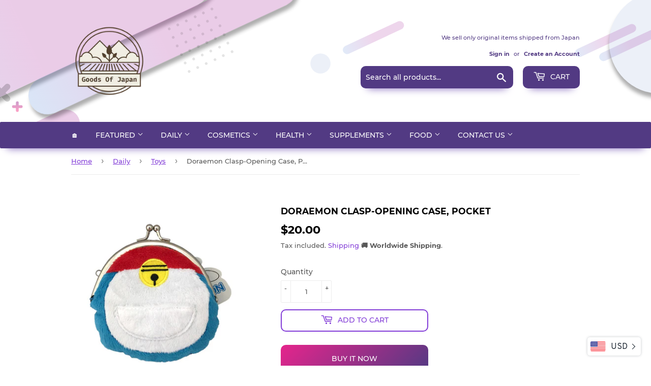

--- FILE ---
content_type: text/html; charset=utf-8
request_url: https://goodsofjapan.com/products/doraemon-clasp-opening-case-pocket
body_size: 30717
content:
<!doctype html>
<html class="no-touch no-js">
<head>
  <!-- Reddit Pixel -->
<script>
!function(w,d){if(!w.rdt){var p=w.rdt=function(){p.sendEvent?p.sendEvent.apply(p,arguments):p.callQueue.push(arguments)};p.callQueue=[];var t=d.createElement("script");t.src="https://www.redditstatic.com/ads/pixel.js",t.async=!0;var s=d.getElementsByTagName("script")[0];s.parentNode.insertBefore(t,s)}}(window,document);rdt('init','a2_eh4qsbgzlyes');rdt('track', 'PageVisit');
</script>
<!-- DO NOT MODIFY UNLESS TO REPLACE A USER IDENTIFIER -->
<!-- End Reddit Pixel -->
<meta name="uri-translation" content="on" />

  <script data-ad-client="ca-pub-6865873671273263" async src="https://pagead2.googlesyndication.com/pagead/js/adsbygoogle.js"></script>
  <script>(function(H){H.className=H.className.replace(/\bno-js\b/,'js')})(document.documentElement)</script>
  <!-- Basic page needs ================================================== -->
  <meta charset="utf-8">
  <meta http-equiv="X-UA-Compatible" content="IE=edge,chrome=1">
  
    <meta property="og:type" content="product" />
    <meta property="og:title" content="Doraemon Clasp-Opening Case, Pocket" />
    <meta property="og:description" content="A cute Doraemon clasp-opening pouch you can handy from your neck. Enjoy going out together with Doraemon's cute smiling face! Size (approx.): Height 11 x Width 12 x Thickness 4cm • Contents: 1 • Ingredients/Materials: polyester, iron • Size (cm): 12 x 11 x 4 • Weight (item only)[G]: 48 • Manufacturer Name: SK JAPAN • Handling Precautions: Suitable Age: 6 years &amp; older Do not play roughly with the item, with the string around your neck etc. There is a risk of suffocation and injury. Due to functionality, part of the clasp-opening portion is shape and so dangerous. Do not place near fire or heating appliances. This will cause deformation, deterioration and fires. Do not leave in direct sunlight or in places with high temperatures &amp; humidity. Do not use for anything other than its intended purpose." />
    <meta property="og:url" content="/products/doraemon-clasp-opening-case-pocket"/>
    <meta property="og:site_name" content="Goods Of Japan" />
    <meta property="product:price:amount" content="20.00" />
    <meta property="product:price:currency" content="USD" />
    <meta property="og:availability" content="instock" />
    

  
  <link rel="shortcut icon" href="//goodsofjapan.com/cdn/shop/files/94196738_103376374693462_2265353386146660352_o_1_134x134_crop_center_2x_990109f2-ca78-4583-b3e3-7c5ff58f4e08_32x32.png?v=1614328807" type="image/png" />
  

  <!-- Title and description ================================================== -->
  <title>
  Doraemon Clasp-Opening Case, Pocket|Toys|Toys &ndash; Goods Of Japan
  </title>

  
    <meta name="description" content="A cute Doraemon clasp-opening pouch you can handy from your neck. Enjoy going out together with Doraemon&#39;s cute smiling face! Size (approx.): Height 11 x Width 12 x Thickness 4cm Contents: 1 Ingredients/Materials: polyester, iron Size (cm): 12 x 11 x 4 Weight (item only)[G]: 48 Manufacturer Name: SK JAPAN H">
  

  <!-- Product meta ================================================== -->
  <!-- /snippets/social-meta-tags.liquid -->




<meta property="og:site_name" content="Goods Of Japan">
<meta property="og:url" content="https://goodsofjapan.com/products/doraemon-clasp-opening-case-pocket">
<meta property="og:title" content="Doraemon Clasp-Opening Case, Pocket">
<meta property="og:type" content="product">
<meta property="og:description" content="A cute Doraemon clasp-opening pouch you can handy from your neck. Enjoy going out together with Doraemon&#39;s cute smiling face! Size (approx.): Height 11 x Width 12 x Thickness 4cm Contents: 1 Ingredients/Materials: polyester, iron Size (cm): 12 x 11 x 4 Weight (item only)[G]: 48 Manufacturer Name: SK JAPAN H">

  <meta property="og:price:amount" content="20.00">
  <meta property="og:price:currency" content="USD">

<meta property="og:image" content="http://goodsofjapan.com/cdn/shop/products/D00004805pb01_1200x1200.jpg?v=1589028052">
<meta property="og:image:secure_url" content="https://goodsofjapan.com/cdn/shop/products/D00004805pb01_1200x1200.jpg?v=1589028052">


  <meta name="twitter:site" content="@GoodsOfJapan2">

<meta name="twitter:card" content="summary_large_image">
<meta name="twitter:title" content="Doraemon Clasp-Opening Case, Pocket">
<meta name="twitter:description" content="A cute Doraemon clasp-opening pouch you can handy from your neck. Enjoy going out together with Doraemon&#39;s cute smiling face! Size (approx.): Height 11 x Width 12 x Thickness 4cm Contents: 1 Ingredients/Materials: polyester, iron Size (cm): 12 x 11 x 4 Weight (item only)[G]: 48 Manufacturer Name: SK JAPAN H">


  <!-- Helpers ================================================== -->
  <link rel="canonical" href="https://goodsofjapan.com/products/doraemon-clasp-opening-case-pocket">
  <meta name="viewport" content="width=device-width,initial-scale=1">

  <!-- CSS ================================================== -->
  <link href="//goodsofjapan.com/cdn/shop/t/2/assets/theme.scss.css?v=45066178204408035781725802478" rel="stylesheet" type="text/css" media="all" />

  <!-- Header hook for plugins ================================================== -->
  <script>window.performance && window.performance.mark && window.performance.mark('shopify.content_for_header.start');</script><meta name="google-site-verification" content="9N_6kiP8e5dADCUEMwykmbfiCV1Enwi3uW9wFBUMQbc">
<meta name="facebook-domain-verification" content="vqpgxzsymmavn2nyecebgk6mhxfsio">
<meta id="shopify-digital-wallet" name="shopify-digital-wallet" content="/26989264983/digital_wallets/dialog">
<link rel="alternate" type="application/json+oembed" href="https://goodsofjapan.com/products/doraemon-clasp-opening-case-pocket.oembed">
<script async="async" src="/checkouts/internal/preloads.js?locale=en-US"></script>
<script id="shopify-features" type="application/json">{"accessToken":"cf0cc184b66b3eb625430c030f62e87d","betas":["rich-media-storefront-analytics"],"domain":"goodsofjapan.com","predictiveSearch":true,"shopId":26989264983,"locale":"en"}</script>
<script>var Shopify = Shopify || {};
Shopify.shop = "goodsmadeinjapan.myshopify.com";
Shopify.locale = "en";
Shopify.currency = {"active":"USD","rate":"1.0"};
Shopify.country = "US";
Shopify.theme = {"name":"Supply","id":80921395287,"schema_name":"Supply","schema_version":"8.9.20","theme_store_id":679,"role":"main"};
Shopify.theme.handle = "null";
Shopify.theme.style = {"id":null,"handle":null};
Shopify.cdnHost = "goodsofjapan.com/cdn";
Shopify.routes = Shopify.routes || {};
Shopify.routes.root = "/";</script>
<script type="module">!function(o){(o.Shopify=o.Shopify||{}).modules=!0}(window);</script>
<script>!function(o){function n(){var o=[];function n(){o.push(Array.prototype.slice.apply(arguments))}return n.q=o,n}var t=o.Shopify=o.Shopify||{};t.loadFeatures=n(),t.autoloadFeatures=n()}(window);</script>
<script id="shop-js-analytics" type="application/json">{"pageType":"product"}</script>
<script defer="defer" async type="module" src="//goodsofjapan.com/cdn/shopifycloud/shop-js/modules/v2/client.init-shop-cart-sync_COMZFrEa.en.esm.js"></script>
<script defer="defer" async type="module" src="//goodsofjapan.com/cdn/shopifycloud/shop-js/modules/v2/chunk.common_CdXrxk3f.esm.js"></script>
<script type="module">
  await import("//goodsofjapan.com/cdn/shopifycloud/shop-js/modules/v2/client.init-shop-cart-sync_COMZFrEa.en.esm.js");
await import("//goodsofjapan.com/cdn/shopifycloud/shop-js/modules/v2/chunk.common_CdXrxk3f.esm.js");

  window.Shopify.SignInWithShop?.initShopCartSync?.({"fedCMEnabled":true,"windoidEnabled":true});

</script>
<script>(function() {
  var isLoaded = false;
  function asyncLoad() {
    if (isLoaded) return;
    isLoaded = true;
    var urls = ["https:\/\/apps.synctrack.io\/cta-buttons\/cta-group-button.js?v=1676353376\u0026shop=goodsmadeinjapan.myshopify.com","https:\/\/currency.conversionbear.com\/script?app=currency\u0026shop=goodsmadeinjapan.myshopify.com","https:\/\/cdn.hextom.com\/js\/freeshippingbar.js?shop=goodsmadeinjapan.myshopify.com"];
    for (var i = 0; i < urls.length; i++) {
      var s = document.createElement('script');
      s.type = 'text/javascript';
      s.async = true;
      s.src = urls[i];
      var x = document.getElementsByTagName('script')[0];
      x.parentNode.insertBefore(s, x);
    }
  };
  if(window.attachEvent) {
    window.attachEvent('onload', asyncLoad);
  } else {
    window.addEventListener('load', asyncLoad, false);
  }
})();</script>
<script id="__st">var __st={"a":26989264983,"offset":32400,"reqid":"d337986e-0d37-401b-b46e-6a11f4ad6dd1-1763065746","pageurl":"goodsofjapan.com\/products\/doraemon-clasp-opening-case-pocket","u":"0d9940a8ae1c","p":"product","rtyp":"product","rid":4502257827927};</script>
<script>window.ShopifyPaypalV4VisibilityTracking = true;</script>
<script id="captcha-bootstrap">!function(){'use strict';const t='contact',e='account',n='new_comment',o=[[t,t],['blogs',n],['comments',n],[t,'customer']],c=[[e,'customer_login'],[e,'guest_login'],[e,'recover_customer_password'],[e,'create_customer']],r=t=>t.map((([t,e])=>`form[action*='/${t}']:not([data-nocaptcha='true']) input[name='form_type'][value='${e}']`)).join(','),a=t=>()=>t?[...document.querySelectorAll(t)].map((t=>t.form)):[];function s(){const t=[...o],e=r(t);return a(e)}const i='password',u='form_key',d=['recaptcha-v3-token','g-recaptcha-response','h-captcha-response',i],f=()=>{try{return window.sessionStorage}catch{return}},m='__shopify_v',_=t=>t.elements[u];function p(t,e,n=!1){try{const o=window.sessionStorage,c=JSON.parse(o.getItem(e)),{data:r}=function(t){const{data:e,action:n}=t;return t[m]||n?{data:e,action:n}:{data:t,action:n}}(c);for(const[e,n]of Object.entries(r))t.elements[e]&&(t.elements[e].value=n);n&&o.removeItem(e)}catch(o){console.error('form repopulation failed',{error:o})}}const l='form_type',E='cptcha';function T(t){t.dataset[E]=!0}const w=window,h=w.document,L='Shopify',v='ce_forms',y='captcha';let A=!1;((t,e)=>{const n=(g='f06e6c50-85a8-45c8-87d0-21a2b65856fe',I='https://cdn.shopify.com/shopifycloud/storefront-forms-hcaptcha/ce_storefront_forms_captcha_hcaptcha.v1.5.2.iife.js',D={infoText:'Protected by hCaptcha',privacyText:'Privacy',termsText:'Terms'},(t,e,n)=>{const o=w[L][v],c=o.bindForm;if(c)return c(t,g,e,D).then(n);var r;o.q.push([[t,g,e,D],n]),r=I,A||(h.body.append(Object.assign(h.createElement('script'),{id:'captcha-provider',async:!0,src:r})),A=!0)});var g,I,D;w[L]=w[L]||{},w[L][v]=w[L][v]||{},w[L][v].q=[],w[L][y]=w[L][y]||{},w[L][y].protect=function(t,e){n(t,void 0,e),T(t)},Object.freeze(w[L][y]),function(t,e,n,w,h,L){const[v,y,A,g]=function(t,e,n){const i=e?o:[],u=t?c:[],d=[...i,...u],f=r(d),m=r(i),_=r(d.filter((([t,e])=>n.includes(e))));return[a(f),a(m),a(_),s()]}(w,h,L),I=t=>{const e=t.target;return e instanceof HTMLFormElement?e:e&&e.form},D=t=>v().includes(t);t.addEventListener('submit',(t=>{const e=I(t);if(!e)return;const n=D(e)&&!e.dataset.hcaptchaBound&&!e.dataset.recaptchaBound,o=_(e),c=g().includes(e)&&(!o||!o.value);(n||c)&&t.preventDefault(),c&&!n&&(function(t){try{if(!f())return;!function(t){const e=f();if(!e)return;const n=_(t);if(!n)return;const o=n.value;o&&e.removeItem(o)}(t);const e=Array.from(Array(32),(()=>Math.random().toString(36)[2])).join('');!function(t,e){_(t)||t.append(Object.assign(document.createElement('input'),{type:'hidden',name:u})),t.elements[u].value=e}(t,e),function(t,e){const n=f();if(!n)return;const o=[...t.querySelectorAll(`input[type='${i}']`)].map((({name:t})=>t)),c=[...d,...o],r={};for(const[a,s]of new FormData(t).entries())c.includes(a)||(r[a]=s);n.setItem(e,JSON.stringify({[m]:1,action:t.action,data:r}))}(t,e)}catch(e){console.error('failed to persist form',e)}}(e),e.submit())}));const S=(t,e)=>{t&&!t.dataset[E]&&(n(t,e.some((e=>e===t))),T(t))};for(const o of['focusin','change'])t.addEventListener(o,(t=>{const e=I(t);D(e)&&S(e,y())}));const B=e.get('form_key'),M=e.get(l),P=B&&M;t.addEventListener('DOMContentLoaded',(()=>{const t=y();if(P)for(const e of t)e.elements[l].value===M&&p(e,B);[...new Set([...A(),...v().filter((t=>'true'===t.dataset.shopifyCaptcha))])].forEach((e=>S(e,t)))}))}(h,new URLSearchParams(w.location.search),n,t,e,['guest_login'])})(!0,!0)}();</script>
<script integrity="sha256-52AcMU7V7pcBOXWImdc/TAGTFKeNjmkeM1Pvks/DTgc=" data-source-attribution="shopify.loadfeatures" defer="defer" src="//goodsofjapan.com/cdn/shopifycloud/storefront/assets/storefront/load_feature-81c60534.js" crossorigin="anonymous"></script>
<script data-source-attribution="shopify.dynamic_checkout.dynamic.init">var Shopify=Shopify||{};Shopify.PaymentButton=Shopify.PaymentButton||{isStorefrontPortableWallets:!0,init:function(){window.Shopify.PaymentButton.init=function(){};var t=document.createElement("script");t.src="https://goodsofjapan.com/cdn/shopifycloud/portable-wallets/latest/portable-wallets.en.js",t.type="module",document.head.appendChild(t)}};
</script>
<script data-source-attribution="shopify.dynamic_checkout.buyer_consent">
  function portableWalletsHideBuyerConsent(e){var t=document.getElementById("shopify-buyer-consent"),n=document.getElementById("shopify-subscription-policy-button");t&&n&&(t.classList.add("hidden"),t.setAttribute("aria-hidden","true"),n.removeEventListener("click",e))}function portableWalletsShowBuyerConsent(e){var t=document.getElementById("shopify-buyer-consent"),n=document.getElementById("shopify-subscription-policy-button");t&&n&&(t.classList.remove("hidden"),t.removeAttribute("aria-hidden"),n.addEventListener("click",e))}window.Shopify?.PaymentButton&&(window.Shopify.PaymentButton.hideBuyerConsent=portableWalletsHideBuyerConsent,window.Shopify.PaymentButton.showBuyerConsent=portableWalletsShowBuyerConsent);
</script>
<script>
  function portableWalletsCleanup(e){e&&e.src&&console.error("Failed to load portable wallets script "+e.src);var t=document.querySelectorAll("shopify-accelerated-checkout .shopify-payment-button__skeleton, shopify-accelerated-checkout-cart .wallet-cart-button__skeleton"),e=document.getElementById("shopify-buyer-consent");for(let e=0;e<t.length;e++)t[e].remove();e&&e.remove()}function portableWalletsNotLoadedAsModule(e){e instanceof ErrorEvent&&"string"==typeof e.message&&e.message.includes("import.meta")&&"string"==typeof e.filename&&e.filename.includes("portable-wallets")&&(window.removeEventListener("error",portableWalletsNotLoadedAsModule),window.Shopify.PaymentButton.failedToLoad=e,"loading"===document.readyState?document.addEventListener("DOMContentLoaded",window.Shopify.PaymentButton.init):window.Shopify.PaymentButton.init())}window.addEventListener("error",portableWalletsNotLoadedAsModule);
</script>

<script type="module" src="https://goodsofjapan.com/cdn/shopifycloud/portable-wallets/latest/portable-wallets.en.js" onError="portableWalletsCleanup(this)" crossorigin="anonymous"></script>
<script nomodule>
  document.addEventListener("DOMContentLoaded", portableWalletsCleanup);
</script>

<link id="shopify-accelerated-checkout-styles" rel="stylesheet" media="screen" href="https://goodsofjapan.com/cdn/shopifycloud/portable-wallets/latest/accelerated-checkout-backwards-compat.css" crossorigin="anonymous">
<style id="shopify-accelerated-checkout-cart">
        #shopify-buyer-consent {
  margin-top: 1em;
  display: inline-block;
  width: 100%;
}

#shopify-buyer-consent.hidden {
  display: none;
}

#shopify-subscription-policy-button {
  background: none;
  border: none;
  padding: 0;
  text-decoration: underline;
  font-size: inherit;
  cursor: pointer;
}

#shopify-subscription-policy-button::before {
  box-shadow: none;
}

      </style>

<script>window.performance && window.performance.mark && window.performance.mark('shopify.content_for_header.end');</script>
<script type="text/javascript">window.moneyFormat = "<span class='money conversion-bear-money'>${{amount}}</span>";
  window.shopCurrency = "USD";
  window.assetsUrl = '//goodsofjapan.com/cdn/shop/t/2/assets/';
</script>
<script>
  window.globoRelatedProductsConfig = {
    apiUrl: "https://related-products.globosoftware.net/api",
    alternateApiUrl: "https://related-products.globosoftware.net",
    shop: "goodsmadeinjapan.myshopify.com",
    shopNumber: 31559,
    domain: "goodsofjapan.com",
    customer:null,
    urls: {
      search: "\/search",
      collection: "\/collections",
    },
    page: 'product',
    translation: {"add_to_cart":"Add to cart","added_to_cart":"Added to cart","add_selected_to_cart":"Add selected to cart","added_selected_to_cart":"Added selected to cart","sale":"Sale","total_price":"Total price:","this_item":"This item:","sold_out":"Sold out","add_to_cart_short":"ADD","added_to_cart_short":"ADDED"},
    settings: {"redirect":true,"new_tab":true,"image_ratio":"400:500","visible_tags":null,"hidden_tags":null,"exclude_tags":null,"carousel_autoplay":false,"carousel_loop":true,"carousel_items":5,"sold_out":false,"discount":{"enable":false,"condition":"any","type":"percentage","value":10}},
    manualRecommendations: {},
    boughtTogetherIds: {},
    trendingProducts: {"error":"json not allowed for this object"},
    productBoughtTogether: {"type":"product_bought_together","enable":true,"title":{"text":"Frequently Bought Together","color":"#212121","fontSize":"25","align":"left"},"subtitle":{"text":null,"color":"#212121","fontSize":"18"},"limit":6,"maxWidth":800,"conditions":[{"id":"bought_together","status":0},{"id":"manual","status":0},{"id":"vendor","type":"same","status":0},{"id":"collection","type":"same","status":1},{"id":"type","type":"same","status":1},{"id":"tags","type":"same","status":1},{"id":"global","status":0}],"template":{"id":"2","elements":["price","addToCartBtn","variantSelector","saleLabel"],"productTitle":{"fontSize":"15","color":"#212121"},"productPrice":{"fontSize":"14","color":"#212121"},"productOldPrice":{"fontSize":16,"color":"#919191"},"button":{"fontSize":"14","color":"#ffffff","backgroundColor":"#212121"},"saleLabel":{"color":"#fff","backgroundColor":"#c00000"},"this_item":true,"selected":true},"random":true,"discount":true},
    productRelated: {"type":"product_related","enable":true,"title":{"text":"Related products","color":"#212121","fontSize":"25","align":"center"},"subtitle":{"text":null,"color":"#212121","fontSize":"18"},"limit":6,"maxWidth":1170,"conditions":[{"id":"manual","status":0},{"id":"bought_together","status":0},{"id":"tags","type":"same","status":1},{"id":"type","type":"same","status":1},{"id":"vendor","type":"same","status":1},{"id":"collection","type":"same","status":0},{"id":"global","status":0}],"template":{"id":"1","elements":["price","addToCartBtn","variantSelector","saleLabel"],"productTitle":{"fontSize":"15","color":"#212121"},"productPrice":{"fontSize":"14","color":"#212121"},"productOldPrice":{"fontSize":16,"color":"#919191"},"button":{"fontSize":"14","color":"#ffffff","backgroundColor":"#212121"},"saleLabel":{"color":"#fff","backgroundColor":"#c00000"},"this_item":false,"selected":false},"random":true,"discount":false},
    cart: {"type":"cart","enable":true,"title":{"text":"What else do you need?","color":"#212121","fontSize":"20","align":"left"},"subtitle":{"text":null,"color":"#212121","fontSize":"18"},"limit":6,"maxWidth":1170,"conditions":[{"id":"manual","status":0},{"id":"bought_together","status":0},{"id":"tags","type":"same","status":1},{"id":"global","status":1}],"template":{"id":"3","elements":["price","addToCartBtn","variantSelector","saleLabel"],"productTitle":{"fontSize":"14","color":"#212121"},"productPrice":{"fontSize":"14","color":"#212121"},"productOldPrice":{"fontSize":16,"color":"#919191"},"button":{"fontSize":"15","color":"#ffffff","backgroundColor":"#212121"},"saleLabel":{"color":"#fff","backgroundColor":"#c00000"},"this_item":true,"selected":true},"random":false,"discount":false},
    basis_collection_handle: 'all',
    widgets: [],
    offers: [],
    view_name: 'globo.alsobought',
    cart_properties_name: '_bundle',
    upsell_properties_name: '_upsell_bundle',
    discounted_ids: [],
    discount_min_amount: 0,
    offerdiscounted_ids: [],
    offerdiscount_min_amount: 0,data: {
      ids: ["4502257827927"],
      vendors: ["Donki"],
      types: ["Toys"],
      tags: ["Toys"],
      collections: []
    },product: {
        id: "4502257827927",
        title: "Doraemon Clasp-Opening Case, Pocket",
        handle: "doraemon-clasp-opening-case-pocket",
        price: 2000,
        compare_at_price: null,
        images: ["//goodsofjapan.com/cdn/shop/products/D00004805pb01.jpg?v=1589028052"],
         variants: [{"id":31929963511895,"title":"Default Title","option1":"Default Title","option2":null,"option3":null,"sku":"D00004805","requires_shipping":true,"taxable":false,"featured_image":null,"available":true,"name":"Doraemon Clasp-Opening Case, Pocket","public_title":null,"options":["Default Title"],"price":2000,"weight":48,"compare_at_price":null,"inventory_management":"shopify","barcode":"4544815037821","requires_selling_plan":false,"selling_plan_allocations":[]}],
         available: true,
        vendor: "Donki",
        product_type: "Toys",
        tags: ["Toys"],
        published_at:"2021-06-14 02:50:55 +0900"
              },upselldatas:{},
    cartitems:[],
    no_image_url: "https://cdn.shopify.com/s/images/admin/no-image-large.gif"
  };
</script>
<script>globoRelatedProductsConfig.data.collections = globoRelatedProductsConfig.data.collections.concat(["best-selling-products","daily-goods","don-quijote","globo_basis_collection","newest-products","toys"]);globoRelatedProductsConfig.boughtTogetherIds[4502257827927] =false;
  
    globoRelatedProductsConfig.upselldatas[4502257827927] = {
      title: "Doraemon Clasp-Opening Case, Pocket",
      collections :["best-selling-products","daily-goods","don-quijote","globo_basis_collection","newest-products","toys"],
      tags:["Toys"],
      product_type:"Toys"};
</script><script defer src="//goodsofjapan.com/cdn/shop/t/2/assets/globo.alsobought.data.js?v=53510224663008845781632846930" type="text/javascript"></script>

<script defer src="//goodsofjapan.com/cdn/shop/t/2/assets/globo.alsobought.min.js?v=62355038431277974841659977324" type="text/javascript"></script>
<link rel="preload stylesheet" href="//goodsofjapan.com/cdn/shop/t/2/assets/globo.alsobought.css?v=132188325005511122901656521953" as="style">


  
  

  <script src="//goodsofjapan.com/cdn/shop/t/2/assets/jquery-2.2.3.min.js?v=58211863146907186831589882243" type="text/javascript"></script>

  <script src="//goodsofjapan.com/cdn/shop/t/2/assets/lazysizes.min.js?v=8147953233334221341589882244" async="async"></script>
  <script src="//goodsofjapan.com/cdn/shop/t/2/assets/vendor.js?v=106177282645720727331589882247" defer="defer"></script>
  <script src="//goodsofjapan.com/cdn/shop/t/2/assets/theme.js?v=113696513542734777161648053757" defer="defer"></script>



  <script>

        window.zoorixCartData = {
          currency: "USD",
          currency_symbol: "$",
          
          total_price: 0,
          item_count: 0,
          items: [
              
          ]
       	  
        }
</script>
<link href="https://monorail-edge.shopifysvc.com" rel="dns-prefetch">
<script>(function(){if ("sendBeacon" in navigator && "performance" in window) {try {var session_token_from_headers = performance.getEntriesByType('navigation')[0].serverTiming.find(x => x.name == '_s').description;} catch {var session_token_from_headers = undefined;}var session_cookie_matches = document.cookie.match(/_shopify_s=([^;]*)/);var session_token_from_cookie = session_cookie_matches && session_cookie_matches.length === 2 ? session_cookie_matches[1] : "";var session_token = session_token_from_headers || session_token_from_cookie || "";function handle_abandonment_event(e) {var entries = performance.getEntries().filter(function(entry) {return /monorail-edge.shopifysvc.com/.test(entry.name);});if (!window.abandonment_tracked && entries.length === 0) {window.abandonment_tracked = true;var currentMs = Date.now();var navigation_start = performance.timing.navigationStart;var payload = {shop_id: 26989264983,url: window.location.href,navigation_start,duration: currentMs - navigation_start,session_token,page_type: "product"};window.navigator.sendBeacon("https://monorail-edge.shopifysvc.com/v1/produce", JSON.stringify({schema_id: "online_store_buyer_site_abandonment/1.1",payload: payload,metadata: {event_created_at_ms: currentMs,event_sent_at_ms: currentMs}}));}}window.addEventListener('pagehide', handle_abandonment_event);}}());</script>
<script id="web-pixels-manager-setup">(function e(e,d,r,n,o){if(void 0===o&&(o={}),!Boolean(null===(a=null===(i=window.Shopify)||void 0===i?void 0:i.analytics)||void 0===a?void 0:a.replayQueue)){var i,a;window.Shopify=window.Shopify||{};var t=window.Shopify;t.analytics=t.analytics||{};var s=t.analytics;s.replayQueue=[],s.publish=function(e,d,r){return s.replayQueue.push([e,d,r]),!0};try{self.performance.mark("wpm:start")}catch(e){}var l=function(){var e={modern:/Edge?\/(1{2}[4-9]|1[2-9]\d|[2-9]\d{2}|\d{4,})\.\d+(\.\d+|)|Firefox\/(1{2}[4-9]|1[2-9]\d|[2-9]\d{2}|\d{4,})\.\d+(\.\d+|)|Chrom(ium|e)\/(9{2}|\d{3,})\.\d+(\.\d+|)|(Maci|X1{2}).+ Version\/(15\.\d+|(1[6-9]|[2-9]\d|\d{3,})\.\d+)([,.]\d+|)( \(\w+\)|)( Mobile\/\w+|) Safari\/|Chrome.+OPR\/(9{2}|\d{3,})\.\d+\.\d+|(CPU[ +]OS|iPhone[ +]OS|CPU[ +]iPhone|CPU IPhone OS|CPU iPad OS)[ +]+(15[._]\d+|(1[6-9]|[2-9]\d|\d{3,})[._]\d+)([._]\d+|)|Android:?[ /-](13[3-9]|1[4-9]\d|[2-9]\d{2}|\d{4,})(\.\d+|)(\.\d+|)|Android.+Firefox\/(13[5-9]|1[4-9]\d|[2-9]\d{2}|\d{4,})\.\d+(\.\d+|)|Android.+Chrom(ium|e)\/(13[3-9]|1[4-9]\d|[2-9]\d{2}|\d{4,})\.\d+(\.\d+|)|SamsungBrowser\/([2-9]\d|\d{3,})\.\d+/,legacy:/Edge?\/(1[6-9]|[2-9]\d|\d{3,})\.\d+(\.\d+|)|Firefox\/(5[4-9]|[6-9]\d|\d{3,})\.\d+(\.\d+|)|Chrom(ium|e)\/(5[1-9]|[6-9]\d|\d{3,})\.\d+(\.\d+|)([\d.]+$|.*Safari\/(?![\d.]+ Edge\/[\d.]+$))|(Maci|X1{2}).+ Version\/(10\.\d+|(1[1-9]|[2-9]\d|\d{3,})\.\d+)([,.]\d+|)( \(\w+\)|)( Mobile\/\w+|) Safari\/|Chrome.+OPR\/(3[89]|[4-9]\d|\d{3,})\.\d+\.\d+|(CPU[ +]OS|iPhone[ +]OS|CPU[ +]iPhone|CPU IPhone OS|CPU iPad OS)[ +]+(10[._]\d+|(1[1-9]|[2-9]\d|\d{3,})[._]\d+)([._]\d+|)|Android:?[ /-](13[3-9]|1[4-9]\d|[2-9]\d{2}|\d{4,})(\.\d+|)(\.\d+|)|Mobile Safari.+OPR\/([89]\d|\d{3,})\.\d+\.\d+|Android.+Firefox\/(13[5-9]|1[4-9]\d|[2-9]\d{2}|\d{4,})\.\d+(\.\d+|)|Android.+Chrom(ium|e)\/(13[3-9]|1[4-9]\d|[2-9]\d{2}|\d{4,})\.\d+(\.\d+|)|Android.+(UC? ?Browser|UCWEB|U3)[ /]?(15\.([5-9]|\d{2,})|(1[6-9]|[2-9]\d|\d{3,})\.\d+)\.\d+|SamsungBrowser\/(5\.\d+|([6-9]|\d{2,})\.\d+)|Android.+MQ{2}Browser\/(14(\.(9|\d{2,})|)|(1[5-9]|[2-9]\d|\d{3,})(\.\d+|))(\.\d+|)|K[Aa][Ii]OS\/(3\.\d+|([4-9]|\d{2,})\.\d+)(\.\d+|)/},d=e.modern,r=e.legacy,n=navigator.userAgent;return n.match(d)?"modern":n.match(r)?"legacy":"unknown"}(),u="modern"===l?"modern":"legacy",c=(null!=n?n:{modern:"",legacy:""})[u],f=function(e){return[e.baseUrl,"/wpm","/b",e.hashVersion,"modern"===e.buildTarget?"m":"l",".js"].join("")}({baseUrl:d,hashVersion:r,buildTarget:u}),m=function(e){var d=e.version,r=e.bundleTarget,n=e.surface,o=e.pageUrl,i=e.monorailEndpoint;return{emit:function(e){var a=e.status,t=e.errorMsg,s=(new Date).getTime(),l=JSON.stringify({metadata:{event_sent_at_ms:s},events:[{schema_id:"web_pixels_manager_load/3.1",payload:{version:d,bundle_target:r,page_url:o,status:a,surface:n,error_msg:t},metadata:{event_created_at_ms:s}}]});if(!i)return console&&console.warn&&console.warn("[Web Pixels Manager] No Monorail endpoint provided, skipping logging."),!1;try{return self.navigator.sendBeacon.bind(self.navigator)(i,l)}catch(e){}var u=new XMLHttpRequest;try{return u.open("POST",i,!0),u.setRequestHeader("Content-Type","text/plain"),u.send(l),!0}catch(e){return console&&console.warn&&console.warn("[Web Pixels Manager] Got an unhandled error while logging to Monorail."),!1}}}}({version:r,bundleTarget:l,surface:e.surface,pageUrl:self.location.href,monorailEndpoint:e.monorailEndpoint});try{o.browserTarget=l,function(e){var d=e.src,r=e.async,n=void 0===r||r,o=e.onload,i=e.onerror,a=e.sri,t=e.scriptDataAttributes,s=void 0===t?{}:t,l=document.createElement("script"),u=document.querySelector("head"),c=document.querySelector("body");if(l.async=n,l.src=d,a&&(l.integrity=a,l.crossOrigin="anonymous"),s)for(var f in s)if(Object.prototype.hasOwnProperty.call(s,f))try{l.dataset[f]=s[f]}catch(e){}if(o&&l.addEventListener("load",o),i&&l.addEventListener("error",i),u)u.appendChild(l);else{if(!c)throw new Error("Did not find a head or body element to append the script");c.appendChild(l)}}({src:f,async:!0,onload:function(){if(!function(){var e,d;return Boolean(null===(d=null===(e=window.Shopify)||void 0===e?void 0:e.analytics)||void 0===d?void 0:d.initialized)}()){var d=window.webPixelsManager.init(e)||void 0;if(d){var r=window.Shopify.analytics;r.replayQueue.forEach((function(e){var r=e[0],n=e[1],o=e[2];d.publishCustomEvent(r,n,o)})),r.replayQueue=[],r.publish=d.publishCustomEvent,r.visitor=d.visitor,r.initialized=!0}}},onerror:function(){return m.emit({status:"failed",errorMsg:"".concat(f," has failed to load")})},sri:function(e){var d=/^sha384-[A-Za-z0-9+/=]+$/;return"string"==typeof e&&d.test(e)}(c)?c:"",scriptDataAttributes:o}),m.emit({status:"loading"})}catch(e){m.emit({status:"failed",errorMsg:(null==e?void 0:e.message)||"Unknown error"})}}})({shopId: 26989264983,storefrontBaseUrl: "https://goodsofjapan.com",extensionsBaseUrl: "https://extensions.shopifycdn.com/cdn/shopifycloud/web-pixels-manager",monorailEndpoint: "https://monorail-edge.shopifysvc.com/unstable/produce_batch",surface: "storefront-renderer",enabledBetaFlags: ["2dca8a86"],webPixelsConfigList: [{"id":"352550999","configuration":"{\"config\":\"{\\\"pixel_id\\\":\\\"G-N77W5BZMKG\\\",\\\"target_country\\\":\\\"US\\\",\\\"gtag_events\\\":[{\\\"type\\\":\\\"begin_checkout\\\",\\\"action_label\\\":\\\"G-N77W5BZMKG\\\"},{\\\"type\\\":\\\"search\\\",\\\"action_label\\\":\\\"G-N77W5BZMKG\\\"},{\\\"type\\\":\\\"view_item\\\",\\\"action_label\\\":[\\\"G-N77W5BZMKG\\\",\\\"MC-7BKTBD14Q9\\\"]},{\\\"type\\\":\\\"purchase\\\",\\\"action_label\\\":[\\\"G-N77W5BZMKG\\\",\\\"MC-7BKTBD14Q9\\\"]},{\\\"type\\\":\\\"page_view\\\",\\\"action_label\\\":[\\\"G-N77W5BZMKG\\\",\\\"MC-7BKTBD14Q9\\\"]},{\\\"type\\\":\\\"add_payment_info\\\",\\\"action_label\\\":\\\"G-N77W5BZMKG\\\"},{\\\"type\\\":\\\"add_to_cart\\\",\\\"action_label\\\":\\\"G-N77W5BZMKG\\\"}],\\\"enable_monitoring_mode\\\":false}\"}","eventPayloadVersion":"v1","runtimeContext":"OPEN","scriptVersion":"b2a88bafab3e21179ed38636efcd8a93","type":"APP","apiClientId":1780363,"privacyPurposes":[],"dataSharingAdjustments":{"protectedCustomerApprovalScopes":["read_customer_address","read_customer_email","read_customer_name","read_customer_personal_data","read_customer_phone"]}},{"id":"317882455","configuration":"{\"pixelCode\":\"CN483NJC77UAD1TC65E0\"}","eventPayloadVersion":"v1","runtimeContext":"STRICT","scriptVersion":"22e92c2ad45662f435e4801458fb78cc","type":"APP","apiClientId":4383523,"privacyPurposes":["ANALYTICS","MARKETING","SALE_OF_DATA"],"dataSharingAdjustments":{"protectedCustomerApprovalScopes":["read_customer_address","read_customer_email","read_customer_name","read_customer_personal_data","read_customer_phone"]}},{"id":"69238871","configuration":"{\"tagID\":\"2612444724575\"}","eventPayloadVersion":"v1","runtimeContext":"STRICT","scriptVersion":"18031546ee651571ed29edbe71a3550b","type":"APP","apiClientId":3009811,"privacyPurposes":["ANALYTICS","MARKETING","SALE_OF_DATA"],"dataSharingAdjustments":{"protectedCustomerApprovalScopes":["read_customer_address","read_customer_email","read_customer_name","read_customer_personal_data","read_customer_phone"]}},{"id":"shopify-app-pixel","configuration":"{}","eventPayloadVersion":"v1","runtimeContext":"STRICT","scriptVersion":"0450","apiClientId":"shopify-pixel","type":"APP","privacyPurposes":["ANALYTICS","MARKETING"]},{"id":"shopify-custom-pixel","eventPayloadVersion":"v1","runtimeContext":"LAX","scriptVersion":"0450","apiClientId":"shopify-pixel","type":"CUSTOM","privacyPurposes":["ANALYTICS","MARKETING"]}],isMerchantRequest: false,initData: {"shop":{"name":"Goods Of Japan","paymentSettings":{"currencyCode":"USD"},"myshopifyDomain":"goodsmadeinjapan.myshopify.com","countryCode":"JP","storefrontUrl":"https:\/\/goodsofjapan.com"},"customer":null,"cart":null,"checkout":null,"productVariants":[{"price":{"amount":20.0,"currencyCode":"USD"},"product":{"title":"Doraemon Clasp-Opening Case, Pocket","vendor":"Donki","id":"4502257827927","untranslatedTitle":"Doraemon Clasp-Opening Case, Pocket","url":"\/products\/doraemon-clasp-opening-case-pocket","type":"Toys"},"id":"31929963511895","image":{"src":"\/\/goodsofjapan.com\/cdn\/shop\/products\/D00004805pb01.jpg?v=1589028052"},"sku":"D00004805","title":"Default Title","untranslatedTitle":"Default Title"}],"purchasingCompany":null},},"https://goodsofjapan.com/cdn","ae1676cfwd2530674p4253c800m34e853cb",{"modern":"","legacy":""},{"shopId":"26989264983","storefrontBaseUrl":"https:\/\/goodsofjapan.com","extensionBaseUrl":"https:\/\/extensions.shopifycdn.com\/cdn\/shopifycloud\/web-pixels-manager","surface":"storefront-renderer","enabledBetaFlags":"[\"2dca8a86\"]","isMerchantRequest":"false","hashVersion":"ae1676cfwd2530674p4253c800m34e853cb","publish":"custom","events":"[[\"page_viewed\",{}],[\"product_viewed\",{\"productVariant\":{\"price\":{\"amount\":20.0,\"currencyCode\":\"USD\"},\"product\":{\"title\":\"Doraemon Clasp-Opening Case, Pocket\",\"vendor\":\"Donki\",\"id\":\"4502257827927\",\"untranslatedTitle\":\"Doraemon Clasp-Opening Case, Pocket\",\"url\":\"\/products\/doraemon-clasp-opening-case-pocket\",\"type\":\"Toys\"},\"id\":\"31929963511895\",\"image\":{\"src\":\"\/\/goodsofjapan.com\/cdn\/shop\/products\/D00004805pb01.jpg?v=1589028052\"},\"sku\":\"D00004805\",\"title\":\"Default Title\",\"untranslatedTitle\":\"Default Title\"}}]]"});</script><script>
  window.ShopifyAnalytics = window.ShopifyAnalytics || {};
  window.ShopifyAnalytics.meta = window.ShopifyAnalytics.meta || {};
  window.ShopifyAnalytics.meta.currency = 'USD';
  var meta = {"product":{"id":4502257827927,"gid":"gid:\/\/shopify\/Product\/4502257827927","vendor":"Donki","type":"Toys","variants":[{"id":31929963511895,"price":2000,"name":"Doraemon Clasp-Opening Case, Pocket","public_title":null,"sku":"D00004805"}],"remote":false},"page":{"pageType":"product","resourceType":"product","resourceId":4502257827927}};
  for (var attr in meta) {
    window.ShopifyAnalytics.meta[attr] = meta[attr];
  }
</script>
<script class="analytics">
  (function () {
    var customDocumentWrite = function(content) {
      var jquery = null;

      if (window.jQuery) {
        jquery = window.jQuery;
      } else if (window.Checkout && window.Checkout.$) {
        jquery = window.Checkout.$;
      }

      if (jquery) {
        jquery('body').append(content);
      }
    };

    var hasLoggedConversion = function(token) {
      if (token) {
        return document.cookie.indexOf('loggedConversion=' + token) !== -1;
      }
      return false;
    }

    var setCookieIfConversion = function(token) {
      if (token) {
        var twoMonthsFromNow = new Date(Date.now());
        twoMonthsFromNow.setMonth(twoMonthsFromNow.getMonth() + 2);

        document.cookie = 'loggedConversion=' + token + '; expires=' + twoMonthsFromNow;
      }
    }

    var trekkie = window.ShopifyAnalytics.lib = window.trekkie = window.trekkie || [];
    if (trekkie.integrations) {
      return;
    }
    trekkie.methods = [
      'identify',
      'page',
      'ready',
      'track',
      'trackForm',
      'trackLink'
    ];
    trekkie.factory = function(method) {
      return function() {
        var args = Array.prototype.slice.call(arguments);
        args.unshift(method);
        trekkie.push(args);
        return trekkie;
      };
    };
    for (var i = 0; i < trekkie.methods.length; i++) {
      var key = trekkie.methods[i];
      trekkie[key] = trekkie.factory(key);
    }
    trekkie.load = function(config) {
      trekkie.config = config || {};
      trekkie.config.initialDocumentCookie = document.cookie;
      var first = document.getElementsByTagName('script')[0];
      var script = document.createElement('script');
      script.type = 'text/javascript';
      script.onerror = function(e) {
        var scriptFallback = document.createElement('script');
        scriptFallback.type = 'text/javascript';
        scriptFallback.onerror = function(error) {
                var Monorail = {
      produce: function produce(monorailDomain, schemaId, payload) {
        var currentMs = new Date().getTime();
        var event = {
          schema_id: schemaId,
          payload: payload,
          metadata: {
            event_created_at_ms: currentMs,
            event_sent_at_ms: currentMs
          }
        };
        return Monorail.sendRequest("https://" + monorailDomain + "/v1/produce", JSON.stringify(event));
      },
      sendRequest: function sendRequest(endpointUrl, payload) {
        // Try the sendBeacon API
        if (window && window.navigator && typeof window.navigator.sendBeacon === 'function' && typeof window.Blob === 'function' && !Monorail.isIos12()) {
          var blobData = new window.Blob([payload], {
            type: 'text/plain'
          });

          if (window.navigator.sendBeacon(endpointUrl, blobData)) {
            return true;
          } // sendBeacon was not successful

        } // XHR beacon

        var xhr = new XMLHttpRequest();

        try {
          xhr.open('POST', endpointUrl);
          xhr.setRequestHeader('Content-Type', 'text/plain');
          xhr.send(payload);
        } catch (e) {
          console.log(e);
        }

        return false;
      },
      isIos12: function isIos12() {
        return window.navigator.userAgent.lastIndexOf('iPhone; CPU iPhone OS 12_') !== -1 || window.navigator.userAgent.lastIndexOf('iPad; CPU OS 12_') !== -1;
      }
    };
    Monorail.produce('monorail-edge.shopifysvc.com',
      'trekkie_storefront_load_errors/1.1',
      {shop_id: 26989264983,
      theme_id: 80921395287,
      app_name: "storefront",
      context_url: window.location.href,
      source_url: "//goodsofjapan.com/cdn/s/trekkie.storefront.308893168db1679b4a9f8a086857af995740364f.min.js"});

        };
        scriptFallback.async = true;
        scriptFallback.src = '//goodsofjapan.com/cdn/s/trekkie.storefront.308893168db1679b4a9f8a086857af995740364f.min.js';
        first.parentNode.insertBefore(scriptFallback, first);
      };
      script.async = true;
      script.src = '//goodsofjapan.com/cdn/s/trekkie.storefront.308893168db1679b4a9f8a086857af995740364f.min.js';
      first.parentNode.insertBefore(script, first);
    };
    trekkie.load(
      {"Trekkie":{"appName":"storefront","development":false,"defaultAttributes":{"shopId":26989264983,"isMerchantRequest":null,"themeId":80921395287,"themeCityHash":"8104904488965139202","contentLanguage":"en","currency":"USD","eventMetadataId":"bfcd34ec-34f2-4792-aadf-786768faedd0"},"isServerSideCookieWritingEnabled":true,"monorailRegion":"shop_domain","enabledBetaFlags":["f0df213a"]},"Session Attribution":{},"S2S":{"facebookCapiEnabled":false,"source":"trekkie-storefront-renderer","apiClientId":580111}}
    );

    var loaded = false;
    trekkie.ready(function() {
      if (loaded) return;
      loaded = true;

      window.ShopifyAnalytics.lib = window.trekkie;

      var originalDocumentWrite = document.write;
      document.write = customDocumentWrite;
      try { window.ShopifyAnalytics.merchantGoogleAnalytics.call(this); } catch(error) {};
      document.write = originalDocumentWrite;

      window.ShopifyAnalytics.lib.page(null,{"pageType":"product","resourceType":"product","resourceId":4502257827927,"shopifyEmitted":true});

      var match = window.location.pathname.match(/checkouts\/(.+)\/(thank_you|post_purchase)/)
      var token = match? match[1]: undefined;
      if (!hasLoggedConversion(token)) {
        setCookieIfConversion(token);
        window.ShopifyAnalytics.lib.track("Viewed Product",{"currency":"USD","variantId":31929963511895,"productId":4502257827927,"productGid":"gid:\/\/shopify\/Product\/4502257827927","name":"Doraemon Clasp-Opening Case, Pocket","price":"20.00","sku":"D00004805","brand":"Donki","variant":null,"category":"Toys","nonInteraction":true,"remote":false},undefined,undefined,{"shopifyEmitted":true});
      window.ShopifyAnalytics.lib.track("monorail:\/\/trekkie_storefront_viewed_product\/1.1",{"currency":"USD","variantId":31929963511895,"productId":4502257827927,"productGid":"gid:\/\/shopify\/Product\/4502257827927","name":"Doraemon Clasp-Opening Case, Pocket","price":"20.00","sku":"D00004805","brand":"Donki","variant":null,"category":"Toys","nonInteraction":true,"remote":false,"referer":"https:\/\/goodsofjapan.com\/products\/doraemon-clasp-opening-case-pocket"});
      }
    });


        var eventsListenerScript = document.createElement('script');
        eventsListenerScript.async = true;
        eventsListenerScript.src = "//goodsofjapan.com/cdn/shopifycloud/storefront/assets/shop_events_listener-3da45d37.js";
        document.getElementsByTagName('head')[0].appendChild(eventsListenerScript);

})();</script>
  <script>
  if (!window.ga || (window.ga && typeof window.ga !== 'function')) {
    window.ga = function ga() {
      (window.ga.q = window.ga.q || []).push(arguments);
      if (window.Shopify && window.Shopify.analytics && typeof window.Shopify.analytics.publish === 'function') {
        window.Shopify.analytics.publish("ga_stub_called", {}, {sendTo: "google_osp_migration"});
      }
      console.error("Shopify's Google Analytics stub called with:", Array.from(arguments), "\nSee https://help.shopify.com/manual/promoting-marketing/pixels/pixel-migration#google for more information.");
    };
    if (window.Shopify && window.Shopify.analytics && typeof window.Shopify.analytics.publish === 'function') {
      window.Shopify.analytics.publish("ga_stub_initialized", {}, {sendTo: "google_osp_migration"});
    }
  }
</script>
<script
  defer
  src="https://goodsofjapan.com/cdn/shopifycloud/perf-kit/shopify-perf-kit-2.1.2.min.js"
  data-application="storefront-renderer"
  data-shop-id="26989264983"
  data-render-region="gcp-us-east1"
  data-page-type="product"
  data-theme-instance-id="80921395287"
  data-theme-name="Supply"
  data-theme-version="8.9.20"
  data-monorail-region="shop_domain"
  data-resource-timing-sampling-rate="10"
  data-shs="true"
  data-shs-beacon="true"
  data-shs-export-with-fetch="true"
  data-shs-logs-sample-rate="1"
></script>
</head>

<body id="doraemon-clasp-opening-case-pocket-toys-toys" class="template-product">

  <div id="shopify-section-header" class="shopify-section header-section"><div class="large--hide medium--hide">
    <form action="/search" method="get" class="search-bar" role="search">
  <input type="hidden" name="type" value="product">

  <input type="search" name="q" value="" placeholder="Search all products..." aria-label="Search all products...">
  <button type="submit" class="search-bar--submit icon-fallback-text">
    <span class="icon icon-search" aria-hidden="true"></span>
    <span class="fallback-text">Search</span>
  </button>
</form>

 </div>
<header class="site-header" role="banner" data-section-id="header" data-section-type="header-section">
  <div class="wrapper">

    <div class="grid--full">
          
      <div class="grid-item large--one-half">
        
        
          <div class="h1 header-logo" itemscope itemtype="http://schema.org/Organization">
        
            
          
          

          <a href="/" itemprop="url">
            <div class="lazyload__image-wrapper no-js header-logo__image" style="max-width:150px;">
              <div style="padding-top:100.0%;">
                <img class="lazyload js"
                  data-src="//goodsofjapan.com/cdn/shop/files/logo_transparent_7e564bc1-cc01-47ac-ac90-3b70d264e2bd_{width}x.png?v=1614323059"
                  data-widths="[180, 360, 540, 720, 900, 1080, 1296, 1512, 1728, 2048]"
                  data-aspectratio="1.0"
                  data-sizes="auto"
                  alt="Goods Of Japan"
                  style="width:150px;">
              </div>
            </div>
            <noscript>
              
              <img src="//goodsofjapan.com/cdn/shop/files/logo_transparent_7e564bc1-cc01-47ac-ac90-3b70d264e2bd_150x.png?v=1614323059"
                srcset="//goodsofjapan.com/cdn/shop/files/logo_transparent_7e564bc1-cc01-47ac-ac90-3b70d264e2bd_150x.png?v=1614323059 1x, //goodsofjapan.com/cdn/shop/files/logo_transparent_7e564bc1-cc01-47ac-ac90-3b70d264e2bd_150x@2x.png?v=1614323059 2x"
                alt="Goods Of Japan"
                itemprop="logo"
                style="max-width:150px;">
            </noscript>
          </a>
          
        
          </div>
        
        
        </div>
 
      <div class="grid-item large--one-half text-center large--text-right">

          
          <div class="site-header--text-links">
            
              

                <p>We sell only original items shipped from Japan</p>

              
            

            
              <span class="site-header--meta-links medium-down--hide">
                
                  <a href="/account/login" id="customer_login_link">Sign in</a>
                  <span class="site-header--spacer">or</span>
                  <a href="/account/register" id="customer_register_link">Create an Account</a>
                
              </span>
            
          </div>

          <br class="medium-down--hide">
        

        <form action="/search" method="get" class="search-bar" role="search">
  <input type="hidden" name="type" value="product">

  <input type="search" name="q" value="" placeholder="Search all products..." aria-label="Search all products...">
  <button type="submit" class="search-bar--submit icon-fallback-text">
    <span class="icon icon-search" aria-hidden="true"></span>
    <span class="fallback-text">Search</span>
  </button>
</form>


        <a href="/cart" class="header-cart-btn cart-toggle">
          <span class="icon icon-cart"></span>
          Cart <span class="cart-count cart-badge--desktop hidden-count">0</span>
        </a>
           
      </div>
     </div>
  </div>
</header>

<div id="mobileNavBar">
  <div class="display-table-cell">
    <button class="menu-toggle mobileNavBar-link" aria-controls="navBar" aria-expanded="false"><span class="icon icon-hamburger" aria-hidden="true"></span>Menu</button>
  </div>
  <div class="display-table-cell">
    <a href="/cart" class="cart-toggle mobileNavBar-link">
      <span class="icon icon-cart"></span>
      Cart <span class="cart-count hidden-count">0</span>
    </a>
  </div>
</div>

<nav class="nav-bar" id="navBar" role="navigation">
  <div class="wrapper">
    <form action="/search" method="get" class="search-bar" role="search">
  <input type="hidden" name="type" value="product">

  <input type="search" name="q" value="" placeholder="Search all products..." aria-label="Search all products...">
  <button type="submit" class="search-bar--submit icon-fallback-text">
    <span class="icon icon-search" aria-hidden="true"></span>
    <span class="fallback-text">Search</span>
  </button>
</form>

    <ul class="mobile-nav" id="MobileNav">
  
  
    
      <li>
        <a
          href="/"
          class="mobile-nav--link"
          data-meganav-type="child"
          >
            🏠
        </a>
      </li>
    
  
    
      
      <li
        class="mobile-nav--has-dropdown "
        aria-haspopup="true">
        <a
          href="/collections/frontpage"
          class="mobile-nav--link"
          data-meganav-type="parent"
          >
            Featured
        </a>
        <button class="icon icon-arrow-down mobile-nav--button"
          aria-expanded="false"
          aria-label="Featured Menu">
        </button>
        <ul
          id="MenuParent-2"
          class="mobile-nav--dropdown mobile-nav--has-grandchildren"
          data-meganav-dropdown>
          
            
            
              <li
                class="mobile-nav--has-dropdown mobile-nav--has-dropdown-grandchild "
                aria-haspopup="true">
                <a
                  href="/collections/new-arrivals"
                  class="mobile-nav--link"
                  data-meganav-type="parent"
                  >
                    New Arrivals
                </a>
                <button class="icon icon-arrow-down mobile-nav--button"
                  aria-expanded="false"
                  aria-label="New Arrivals Menu">
                </button>
                <ul
                  id="MenuChildren-2-1"
                  class="mobile-nav--dropdown-grandchild"
                  data-meganav-dropdown>
                  
                    <li>
                      <a
                        href="/collections/home-kitchen-1"
                        class="mobile-nav--link"
                        data-meganav-type="child"
                        >
                          Home &amp; Kitchen
                        </a>
                    </li>
                  
                    <li>
                      <a
                        href="/collections/musical-instruments"
                        class="mobile-nav--link"
                        data-meganav-type="child"
                        >
                          Musical Instruments
                        </a>
                    </li>
                  
                    <li>
                      <a
                        href="/collections/toys-games"
                        class="mobile-nav--link"
                        data-meganav-type="child"
                        >
                          Toys &amp; Games
                        </a>
                    </li>
                  
                    <li>
                      <a
                        href="/collections/sports-outdoors"
                        class="mobile-nav--link"
                        data-meganav-type="child"
                        >
                          Sports &amp; Outdoors
                        </a>
                    </li>
                  
                    <li>
                      <a
                        href="/collections/beauty-1"
                        class="mobile-nav--link"
                        data-meganav-type="child"
                        >
                          Beauty
                        </a>
                    </li>
                  
                    <li>
                      <a
                        href="/collections/hobbies"
                        class="mobile-nav--link"
                        data-meganav-type="child"
                        >
                          Hobbies
                        </a>
                    </li>
                  
                    <li>
                      <a
                        href="/collections/health-personal-care-new"
                        class="mobile-nav--link"
                        data-meganav-type="child"
                        >
                          Health &amp; Personal Care New
                        </a>
                    </li>
                  
                </ul>
              </li>
            
          
            
            
              <li
                class="mobile-nav--has-dropdown mobile-nav--has-dropdown-grandchild "
                aria-haspopup="true">
                <a
                  href="/collections/cookware"
                  class="mobile-nav--link"
                  data-meganav-type="parent"
                  >
                    Cookware
                </a>
                <button class="icon icon-arrow-down mobile-nav--button"
                  aria-expanded="false"
                  aria-label="Cookware Menu">
                </button>
                <ul
                  id="MenuChildren-2-2"
                  class="mobile-nav--dropdown-grandchild"
                  data-meganav-dropdown>
                  
                    <li>
                      <a
                        href="/collections/tempura-fryer-pots"
                        class="mobile-nav--link"
                        data-meganav-type="child"
                        >
                          Tempura Fryer Pots
                        </a>
                    </li>
                  
                    <li>
                      <a
                        href="/collections/frying-pans-stir-fry-pans"
                        class="mobile-nav--link"
                        data-meganav-type="child"
                        >
                          Frying Pans &amp; Stir-Fry Pans
                        </a>
                    </li>
                  
                    <li>
                      <a
                        href="/collections/specialty-pots-pans"
                        class="mobile-nav--link"
                        data-meganav-type="child"
                        >
                          Specialty Pots &amp; Pans
                        </a>
                    </li>
                  
                    <li>
                      <a
                        href="/collections/hot-pot-cookware"
                        class="mobile-nav--link"
                        data-meganav-type="child"
                        >
                          Hot Pot Cookware
                        </a>
                    </li>
                  
                    <li>
                      <a
                        href="/collections/single-handle-pots"
                        class="mobile-nav--link"
                        data-meganav-type="child"
                        >
                          Single Handle Pots
                        </a>
                    </li>
                  
                    <li>
                      <a
                        href="/collections/cookware-sets"
                        class="mobile-nav--link"
                        data-meganav-type="child"
                        >
                          Cookware Sets
                        </a>
                    </li>
                  
                    <li>
                      <a
                        href="/collections/grill-pans-plates"
                        class="mobile-nav--link"
                        data-meganav-type="child"
                        >
                          Grill Pans &amp; Plates
                        </a>
                    </li>
                  
                    <li>
                      <a
                        href="/collections/pressure-cookers"
                        class="mobile-nav--link"
                        data-meganav-type="child"
                        >
                          Pressure Cookers
                        </a>
                    </li>
                  
                    <li>
                      <a
                        href="/collections/steamers"
                        class="mobile-nav--link"
                        data-meganav-type="child"
                        >
                          Steamers
                        </a>
                    </li>
                  
                    <li>
                      <a
                        href="/collections/saucepots"
                        class="mobile-nav--link"
                        data-meganav-type="child"
                        >
                          Saucepots
                        </a>
                    </li>
                  
                </ul>
              </li>
            
          
            
            
              <li
                class="mobile-nav--has-dropdown mobile-nav--has-dropdown-grandchild "
                aria-haspopup="true">
                <a
                  href="/collections/home-kitchen"
                  class="mobile-nav--link"
                  data-meganav-type="parent"
                  >
                    Home &amp; Kitchen
                </a>
                <button class="icon icon-arrow-down mobile-nav--button"
                  aria-expanded="false"
                  aria-label="Home &amp; Kitchen Menu">
                </button>
                <ul
                  id="MenuChildren-2-3"
                  class="mobile-nav--dropdown-grandchild"
                  data-meganav-dropdown>
                  
                    <li>
                      <a
                        href="/collections/home-appliances"
                        class="mobile-nav--link"
                        data-meganav-type="child"
                        >
                          Kitchenware
                        </a>
                    </li>
                  
                    <li>
                      <a
                        href="/collections/kitchen-utensils-gadgets"
                        class="mobile-nav--link"
                        data-meganav-type="child"
                        >
                          Kitchen Utensils &amp; Gadgets
                        </a>
                    </li>
                  
                    <li>
                      <a
                        href="/collections/water-purifier"
                        class="mobile-nav--link"
                        data-meganav-type="child"
                        >
                          Water Filters
                        </a>
                    </li>
                  
                    <li>
                      <a
                        href="/collections/furniture"
                        class="mobile-nav--link"
                        data-meganav-type="child"
                        >
                          Furniture
                        </a>
                    </li>
                  
                </ul>
              </li>
            
          
            
            
              <li
                class="mobile-nav--has-dropdown mobile-nav--has-dropdown-grandchild "
                aria-haspopup="true">
                <a
                  href="/collections/outdoor-recreation"
                  class="mobile-nav--link"
                  data-meganav-type="parent"
                  >
                    Outdoor Recreation
                </a>
                <button class="icon icon-arrow-down mobile-nav--button"
                  aria-expanded="false"
                  aria-label="Outdoor Recreation Menu">
                </button>
                <ul
                  id="MenuChildren-2-4"
                  class="mobile-nav--dropdown-grandchild"
                  data-meganav-dropdown>
                  
                    <li>
                      <a
                        href="/collections/fishing"
                        class="mobile-nav--link"
                        data-meganav-type="child"
                        >
                          Fishing
                        </a>
                    </li>
                  
                    <li>
                      <a
                        href="/collections/soto"
                        class="mobile-nav--link"
                        data-meganav-type="child"
                        >
                          Soto
                        </a>
                    </li>
                  
                    <li>
                      <a
                        href="/collections/snow-peak"
                        class="mobile-nav--link"
                        data-meganav-type="child"
                        >
                          Snow Peak
                        </a>
                    </li>
                  
                    <li>
                      <a
                        href="/collections/captain-stag"
                        class="mobile-nav--link"
                        data-meganav-type="child"
                        >
                          Captain Stag
                        </a>
                    </li>
                  
                </ul>
              </li>
            
          
            
              <li>
                <a
                  href="/collections/automotive"
                  class="mobile-nav--link"
                  data-meganav-type="child"
                  >
                    Automotive
                </a>
              </li>
            
          
            
              <li>
                <a
                  href="/collections/kids-toys"
                  class="mobile-nav--link"
                  data-meganav-type="child"
                  >
                    Kids Toys
                </a>
              </li>
            
          
            
            
              <li
                class="mobile-nav--has-dropdown mobile-nav--has-dropdown-grandchild "
                aria-haspopup="true">
                <a
                  href="/collections/space-disinfectant"
                  class="mobile-nav--link"
                  data-meganav-type="parent"
                  >
                    Space Disinfectant
                </a>
                <button class="icon icon-arrow-down mobile-nav--button"
                  aria-expanded="false"
                  aria-label="Space Disinfectant Menu">
                </button>
                <ul
                  id="MenuChildren-2-7"
                  class="mobile-nav--dropdown-grandchild"
                  data-meganav-dropdown>
                  
                    <li>
                      <a
                        href="/collections/air-purifiers"
                        class="mobile-nav--link"
                        data-meganav-type="child"
                        >
                          Air Purifier Ionizer
                        </a>
                    </li>
                  
                    <li>
                      <a
                        href="/collections/pm2-5-allergy-and-virus-block"
                        class="mobile-nav--link"
                        data-meganav-type="child"
                        >
                          PM2.5 Allergy Virus block
                        </a>
                    </li>
                  
                    <li>
                      <a
                        href="/collections/health-beauty"
                        class="mobile-nav--link"
                        data-meganav-type="child"
                        >
                          Health &amp; Beauty
                        </a>
                    </li>
                  
                </ul>
              </li>
            
          
        </ul>
      </li>
    
  
    
      
      <li
        class="mobile-nav--has-dropdown "
        aria-haspopup="true">
        <a
          href="/collections/daily-goods"
          class="mobile-nav--link"
          data-meganav-type="parent"
          >
            Daily
        </a>
        <button class="icon icon-arrow-down mobile-nav--button"
          aria-expanded="false"
          aria-label="Daily Menu">
        </button>
        <ul
          id="MenuParent-3"
          class="mobile-nav--dropdown mobile-nav--has-grandchildren"
          data-meganav-dropdown>
          
            
            
              <li
                class="mobile-nav--has-dropdown mobile-nav--has-dropdown-grandchild "
                aria-haspopup="true">
                <a
                  href="/collections/daily-lifestyle-items"
                  class="mobile-nav--link"
                  data-meganav-type="parent"
                  >
                    Daily Lifestyle Items
                </a>
                <button class="icon icon-arrow-down mobile-nav--button"
                  aria-expanded="false"
                  aria-label="Daily Lifestyle Items Menu">
                </button>
                <ul
                  id="MenuChildren-3-1"
                  class="mobile-nav--dropdown-grandchild"
                  data-meganav-dropdown>
                  
                    <li>
                      <a
                        href="/collections/mug-bottles"
                        class="mobile-nav--link"
                        data-meganav-type="child"
                        >
                          Mug Bottles
                        </a>
                    </li>
                  
                    <li>
                      <a
                        href="/collections/towels"
                        class="mobile-nav--link"
                        data-meganav-type="child"
                        >
                          Towels
                        </a>
                    </li>
                  
                    <li>
                      <a
                        href="/collections/cleaning-goods"
                        class="mobile-nav--link"
                        data-meganav-type="child"
                        >
                          Cleaning Goods
                        </a>
                    </li>
                  
                    <li>
                      <a
                        href="/collections/miscellaneous-accessories"
                        class="mobile-nav--link"
                        data-meganav-type="child"
                        >
                          Miscellaneous Accessories
                        </a>
                    </li>
                  
                </ul>
              </li>
            
          
            
            
              <li
                class="mobile-nav--has-dropdown mobile-nav--has-dropdown-grandchild "
                aria-haspopup="true">
                <a
                  href="/collections/daily-consumables"
                  class="mobile-nav--link"
                  data-meganav-type="parent"
                  >
                    Daily Consumables
                </a>
                <button class="icon icon-arrow-down mobile-nav--button"
                  aria-expanded="false"
                  aria-label="Daily Consumables Menu">
                </button>
                <ul
                  id="MenuChildren-3-2"
                  class="mobile-nav--dropdown-grandchild"
                  data-meganav-dropdown>
                  
                    <li>
                      <a
                        href="/collections/detergent"
                        class="mobile-nav--link"
                        data-meganav-type="child"
                        >
                          Detergent
                        </a>
                    </li>
                  
                    <li>
                      <a
                        href="/collections/oral"
                        class="mobile-nav--link"
                        data-meganav-type="child"
                        >
                          Oral
                        </a>
                    </li>
                  
                    <li>
                      <a
                        href="/collections/body-soap"
                        class="mobile-nav--link"
                        data-meganav-type="child"
                        >
                          Body Soap
                        </a>
                    </li>
                  
                    <li>
                      <a
                        href="/collections/shampoo-conditioner"
                        class="mobile-nav--link"
                        data-meganav-type="child"
                        >
                          Shampoo, Conditioner
                        </a>
                    </li>
                  
                    <li>
                      <a
                        href="/collections/hand-soap"
                        class="mobile-nav--link"
                        data-meganav-type="child"
                        >
                          Hand Soap
                        </a>
                    </li>
                  
                    <li>
                      <a
                        href="/collections/delicate-products"
                        class="mobile-nav--link"
                        data-meganav-type="child"
                        >
                          Delicate Products
                        </a>
                    </li>
                  
                </ul>
              </li>
            
          
            
            
              <li
                class="mobile-nav--has-dropdown mobile-nav--has-dropdown-grandchild "
                aria-haspopup="true">
                <a
                  href="/collections/apparel"
                  class="mobile-nav--link"
                  data-meganav-type="parent"
                  >
                    Apparel
                </a>
                <button class="icon icon-arrow-down mobile-nav--button"
                  aria-expanded="false"
                  aria-label="Apparel Menu">
                </button>
                <ul
                  id="MenuChildren-3-3"
                  class="mobile-nav--dropdown-grandchild"
                  data-meganav-dropdown>
                  
                    <li>
                      <a
                        href="/collections/leg-beauty"
                        class="mobile-nav--link"
                        data-meganav-type="child"
                        >
                          Leg Beauty
                        </a>
                    </li>
                  
                    <li>
                      <a
                        href="/collections/bags"
                        class="mobile-nav--link"
                        data-meganav-type="child"
                        >
                          Bags and Wallets
                        </a>
                    </li>
                  
                    <li>
                      <a
                        href="/collections/belts"
                        class="mobile-nav--link"
                        data-meganav-type="child"
                        >
                          Belts
                        </a>
                    </li>
                  
                    <li>
                      <a
                        href="/collections/intimates"
                        class="mobile-nav--link"
                        data-meganav-type="child"
                        >
                          Intimates
                        </a>
                    </li>
                  
                    <li>
                      <a
                        href="/collections/mens"
                        class="mobile-nav--link"
                        data-meganav-type="child"
                        >
                          Men&#39;s
                        </a>
                    </li>
                  
                </ul>
              </li>
            
          
            
              <li>
                <a
                  href="/collections/toys"
                  class="mobile-nav--link"
                  data-meganav-type="child"
                  >
                    Toys
                </a>
              </li>
            
          
            
            
              <li
                class="mobile-nav--has-dropdown mobile-nav--has-dropdown-grandchild "
                aria-haspopup="true">
                <a
                  href="/collections/kitchen-items"
                  class="mobile-nav--link"
                  data-meganav-type="parent"
                  >
                    Kitchen Items
                </a>
                <button class="icon icon-arrow-down mobile-nav--button"
                  aria-expanded="false"
                  aria-label="Kitchen Items Menu">
                </button>
                <ul
                  id="MenuChildren-3-5"
                  class="mobile-nav--dropdown-grandchild"
                  data-meganav-dropdown>
                  
                    <li>
                      <a
                        href="/collections/knives"
                        class="mobile-nav--link"
                        data-meganav-type="child"
                        >
                          Knives
                        </a>
                    </li>
                  
                    <li>
                      <a
                        href="/collections/pots"
                        class="mobile-nav--link"
                        data-meganav-type="child"
                        >
                          Pots
                        </a>
                    </li>
                  
                    <li>
                      <a
                        href="/collections/tableware"
                        class="mobile-nav--link"
                        data-meganav-type="child"
                        >
                          Tableware
                        </a>
                    </li>
                  
                    <li>
                      <a
                        href="/collections/bento-related"
                        class="mobile-nav--link"
                        data-meganav-type="child"
                        >
                          Bento Related
                        </a>
                    </li>
                  
                </ul>
              </li>
            
          
            
            
              <li
                class="mobile-nav--has-dropdown mobile-nav--has-dropdown-grandchild "
                aria-haspopup="true">
                <a
                  href="/collections/pet-goods"
                  class="mobile-nav--link"
                  data-meganav-type="parent"
                  >
                    Pet Goods
                </a>
                <button class="icon icon-arrow-down mobile-nav--button"
                  aria-expanded="false"
                  aria-label="Pet Goods Menu">
                </button>
                <ul
                  id="MenuChildren-3-6"
                  class="mobile-nav--dropdown-grandchild"
                  data-meganav-dropdown>
                  
                    <li>
                      <a
                        href="/collections/cat-items"
                        class="mobile-nav--link"
                        data-meganav-type="child"
                        >
                          Cat Items
                        </a>
                    </li>
                  
                    <li>
                      <a
                        href="/collections/dog-items-1"
                        class="mobile-nav--link"
                        data-meganav-type="child"
                        >
                          Dog Items
                        </a>
                    </li>
                  
                </ul>
              </li>
            
          
            
            
              <li
                class="mobile-nav--has-dropdown mobile-nav--has-dropdown-grandchild "
                aria-haspopup="true">
                <a
                  href="/collections/av-equipment"
                  class="mobile-nav--link"
                  data-meganav-type="parent"
                  >
                    AV Equipment
                </a>
                <button class="icon icon-arrow-down mobile-nav--button"
                  aria-expanded="false"
                  aria-label="AV Equipment Menu">
                </button>
                <ul
                  id="MenuChildren-3-7"
                  class="mobile-nav--dropdown-grandchild"
                  data-meganav-dropdown>
                  
                    <li>
                      <a
                        href="/collections/instant-cameras"
                        class="mobile-nav--link"
                        data-meganav-type="child"
                        >
                          Instant Cameras
                        </a>
                    </li>
                  
                    <li>
                      <a
                        href="/collections/smartphone-peripherals"
                        class="mobile-nav--link"
                        data-meganav-type="child"
                        >
                          Smartphone Peripherals
                        </a>
                    </li>
                  
                </ul>
              </li>
            
          
            
            
              <li
                class="mobile-nav--has-dropdown mobile-nav--has-dropdown-grandchild "
                aria-haspopup="true">
                <a
                  href="/collections/stationery"
                  class="mobile-nav--link"
                  data-meganav-type="parent"
                  >
                    Stationery
                </a>
                <button class="icon icon-arrow-down mobile-nav--button"
                  aria-expanded="false"
                  aria-label="Stationery Menu">
                </button>
                <ul
                  id="MenuChildren-3-8"
                  class="mobile-nav--dropdown-grandchild"
                  data-meganav-dropdown>
                  
                    <li>
                      <a
                        href="/collections/japanese-style-ornaments"
                        class="mobile-nav--link"
                        data-meganav-type="child"
                        >
                          Japanese-Style Ornaments
                        </a>
                    </li>
                  
                    <li>
                      <a
                        href="/collections/japanese-style-souvenirs"
                        class="mobile-nav--link"
                        data-meganav-type="child"
                        >
                          Japanese-Style Souvenirs
                        </a>
                    </li>
                  
                    <li>
                      <a
                        href="/collections/writing-utensils"
                        class="mobile-nav--link"
                        data-meganav-type="child"
                        >
                          Writing Utensils
                        </a>
                    </li>
                  
                    <li>
                      <a
                        href="/collections/erasers"
                        class="mobile-nav--link"
                        data-meganav-type="child"
                        >
                          Erasers
                        </a>
                    </li>
                  
                    <li>
                      <a
                        href="/collections/miscellaneous-accessories"
                        class="mobile-nav--link"
                        data-meganav-type="child"
                        >
                          Miscellaneous Accessories
                        </a>
                    </li>
                  
                    <li>
                      <a
                        href="/collections/variety-goods"
                        class="mobile-nav--link"
                        data-meganav-type="child"
                        >
                          Variety Goods
                        </a>
                    </li>
                  
                </ul>
              </li>
            
          
            
            
              <li
                class="mobile-nav--has-dropdown mobile-nav--has-dropdown-grandchild "
                aria-haspopup="true">
                <a
                  href="/collections/womens-beauty-appliances"
                  class="mobile-nav--link"
                  data-meganav-type="parent"
                  >
                    Women&#39;s Beauty Appliances
                </a>
                <button class="icon icon-arrow-down mobile-nav--button"
                  aria-expanded="false"
                  aria-label="Women&#39;s Beauty Appliances Menu">
                </button>
                <ul
                  id="MenuChildren-3-9"
                  class="mobile-nav--dropdown-grandchild"
                  data-meganav-dropdown>
                  
                    <li>
                      <a
                        href="/collections/hair-irons"
                        class="mobile-nav--link"
                        data-meganav-type="child"
                        >
                          Hair Irons
                        </a>
                    </li>
                  
                    <li>
                      <a
                        href="/collections/facial-massagers"
                        class="mobile-nav--link"
                        data-meganav-type="child"
                        >
                          Facial Massagers
                        </a>
                    </li>
                  
                    <li>
                      <a
                        href="/collections/epilators"
                        class="mobile-nav--link"
                        data-meganav-type="child"
                        >
                          Epilators
                        </a>
                    </li>
                  
                    <li>
                      <a
                        href="/collections/womens-beauty-accessories"
                        class="mobile-nav--link"
                        data-meganav-type="child"
                        >
                          Women&#39;s Beauty Accessories
                        </a>
                    </li>
                  
                </ul>
              </li>
            
          
            
              <li>
                <a
                  href="/collections/mens-care-appliances"
                  class="mobile-nav--link"
                  data-meganav-type="child"
                  >
                    Men&#39;s Care Appliances
                </a>
              </li>
            
          
        </ul>
      </li>
    
  
    
      
      <li
        class="mobile-nav--has-dropdown "
        aria-haspopup="true">
        <a
          href="/collections/cosmetics"
          class="mobile-nav--link"
          data-meganav-type="parent"
          >
            Cosmetics
        </a>
        <button class="icon icon-arrow-down mobile-nav--button"
          aria-expanded="false"
          aria-label="Cosmetics Menu">
        </button>
        <ul
          id="MenuParent-4"
          class="mobile-nav--dropdown mobile-nav--has-grandchildren"
          data-meganav-dropdown>
          
            
            
              <li
                class="mobile-nav--has-dropdown mobile-nav--has-dropdown-grandchild "
                aria-haspopup="true">
                <a
                  href="/collections/new-cosmetics"
                  class="mobile-nav--link"
                  data-meganav-type="parent"
                  >
                    Main Category
                </a>
                <button class="icon icon-arrow-down mobile-nav--button"
                  aria-expanded="false"
                  aria-label="Main Category Menu">
                </button>
                <ul
                  id="MenuChildren-4-1"
                  class="mobile-nav--dropdown-grandchild"
                  data-meganav-dropdown>
                  
                    <li>
                      <a
                        href="/collections/shiseido-1"
                        class="mobile-nav--link"
                        data-meganav-type="child"
                        >
                          Shiseido
                        </a>
                    </li>
                  
                    <li>
                      <a
                        href="/collections/kanebo-cosmetics"
                        class="mobile-nav--link"
                        data-meganav-type="child"
                        >
                          Kanebo Cosmetics
                        </a>
                    </li>
                  
                    <li>
                      <a
                        href="/collections/kose"
                        class="mobile-nav--link"
                        data-meganav-type="child"
                        >
                          Kose
                        </a>
                    </li>
                  
                    <li>
                      <a
                        href="/collections/sofina"
                        class="mobile-nav--link"
                        data-meganav-type="child"
                        >
                          Sofina
                        </a>
                    </li>
                  
                    <li>
                      <a
                        href="/collections/face-wash-1"
                        class="mobile-nav--link"
                        data-meganav-type="child"
                        >
                          Face Wash
                        </a>
                    </li>
                  
                    <li>
                      <a
                        href="/collections/variety-skin-care"
                        class="mobile-nav--link"
                        data-meganav-type="child"
                        >
                          Variety Skin Care
                        </a>
                    </li>
                  
                    <li>
                      <a
                        href="/collections/mens-cosmetics-1"
                        class="mobile-nav--link"
                        data-meganav-type="child"
                        >
                          Men&#39;s Cosmetics
                        </a>
                    </li>
                  
                    <li>
                      <a
                        href="/collections/hair-care"
                        class="mobile-nav--link"
                        data-meganav-type="child"
                        >
                          Hair Care
                        </a>
                    </li>
                  
                    <li>
                      <a
                        href="/collections/makeup-1"
                        class="mobile-nav--link"
                        data-meganav-type="child"
                        >
                          Makeup
                        </a>
                    </li>
                  
                    <li>
                      <a
                        href="/collections/oral-1"
                        class="mobile-nav--link"
                        data-meganav-type="child"
                        >
                          Oral
                        </a>
                    </li>
                  
                    <li>
                      <a
                        href="/collections/makeup-brand"
                        class="mobile-nav--link"
                        data-meganav-type="child"
                        >
                          Makeup Brand
                        </a>
                    </li>
                  
                    <li>
                      <a
                        href="/collections/hair-goods"
                        class="mobile-nav--link"
                        data-meganav-type="child"
                        >
                          Hair Goods
                        </a>
                    </li>
                  
                    <li>
                      <a
                        href="/collections/makeup-accessories"
                        class="mobile-nav--link"
                        data-meganav-type="child"
                        >
                          Makeup Accessories
                        </a>
                    </li>
                  
                    <li>
                      <a
                        href="/collections/lip-care"
                        class="mobile-nav--link"
                        data-meganav-type="child"
                        >
                          Lip Care
                        </a>
                    </li>
                  
                    <li>
                      <a
                        href="/collections/mini-mobile-items"
                        class="mobile-nav--link"
                        data-meganav-type="child"
                        >
                          Mini/Mobile Items
                        </a>
                    </li>
                  
                    <li>
                      <a
                        href="/collections/nail-goods"
                        class="mobile-nav--link"
                        data-meganav-type="child"
                        >
                          Nail Goods
                        </a>
                    </li>
                  
                    <li>
                      <a
                        href="/collections/soap"
                        class="mobile-nav--link"
                        data-meganav-type="child"
                        >
                          Soap
                        </a>
                    </li>
                  
                    <li>
                      <a
                        href="/collections/seasonal"
                        class="mobile-nav--link"
                        data-meganav-type="child"
                        >
                          Seasonal
                        </a>
                    </li>
                  
                    <li>
                      <a
                        href="/collections/face-mask"
                        class="mobile-nav--link"
                        data-meganav-type="child"
                        >
                          Face Mask
                        </a>
                    </li>
                  
                    <li>
                      <a
                        href="/collections/pore-keratin-care"
                        class="mobile-nav--link"
                        data-meganav-type="child"
                        >
                          Pore/Keratin Care
                        </a>
                    </li>
                  
                    <li>
                      <a
                        href="/collections/acne-care"
                        class="mobile-nav--link"
                        data-meganav-type="child"
                        >
                          Acne Care
                        </a>
                    </li>
                  
                    <li>
                      <a
                        href="/collections/bath-goods"
                        class="mobile-nav--link"
                        data-meganav-type="child"
                        >
                          Bath Goods
                        </a>
                    </li>
                  
                    <li>
                      <a
                        href="/collections/razors"
                        class="mobile-nav--link"
                        data-meganav-type="child"
                        >
                          Razors
                        </a>
                    </li>
                  
                    <li>
                      <a
                        href="/collections/delicate-skin-care"
                        class="mobile-nav--link"
                        data-meganav-type="child"
                        >
                          Delicate Skin Care
                        </a>
                    </li>
                  
                    <li>
                      <a
                        href="/collections/hand-care"
                        class="mobile-nav--link"
                        data-meganav-type="child"
                        >
                          Hand Care
                        </a>
                    </li>
                  
                    <li>
                      <a
                        href="/collections/p-g-prestige"
                        class="mobile-nav--link"
                        data-meganav-type="child"
                        >
                          P&amp;G Prestige
                        </a>
                    </li>
                  
                    <li>
                      <a
                        href="/collections/miscellaneous-goods"
                        class="mobile-nav--link"
                        data-meganav-type="child"
                        >
                          Miscellaneous Goods
                        </a>
                    </li>
                  
                </ul>
              </li>
            
          
            
            
              <li
                class="mobile-nav--has-dropdown mobile-nav--has-dropdown-grandchild "
                aria-haspopup="true">
                <a
                  href="/collections/beauty"
                  class="mobile-nav--link"
                  data-meganav-type="parent"
                  >
                    Beauty
                </a>
                <button class="icon icon-arrow-down mobile-nav--button"
                  aria-expanded="false"
                  aria-label="Beauty Menu">
                </button>
                <ul
                  id="MenuChildren-4-2"
                  class="mobile-nav--dropdown-grandchild"
                  data-meganav-dropdown>
                  
                    <li>
                      <a
                        href="/collections/hair-care-2"
                        class="mobile-nav--link"
                        data-meganav-type="child"
                        >
                          Hair Care
                        </a>
                    </li>
                  
                    <li>
                      <a
                        href="/collections/makeup-2"
                        class="mobile-nav--link"
                        data-meganav-type="child"
                        >
                          Makeup
                        </a>
                    </li>
                  
                    <li>
                      <a
                        href="/collections/tools-accessories"
                        class="mobile-nav--link"
                        data-meganav-type="child"
                        >
                          Tools &amp; Accessories
                        </a>
                    </li>
                  
                    <li>
                      <a
                        href="/collections/skin-care-amazon"
                        class="mobile-nav--link"
                        data-meganav-type="child"
                        >
                          Skin Care
                        </a>
                    </li>
                  
                </ul>
              </li>
            
          
            
            
              <li
                class="mobile-nav--has-dropdown mobile-nav--has-dropdown-grandchild "
                aria-haspopup="true">
                <a
                  href="/collections/hair-care-1"
                  class="mobile-nav--link"
                  data-meganav-type="parent"
                  >
                    Hair Care
                </a>
                <button class="icon icon-arrow-down mobile-nav--button"
                  aria-expanded="false"
                  aria-label="Hair Care Menu">
                </button>
                <ul
                  id="MenuChildren-4-3"
                  class="mobile-nav--dropdown-grandchild"
                  data-meganav-dropdown>
                  
                    <li>
                      <a
                        href="/collections/color-treatment"
                        class="mobile-nav--link"
                        data-meganav-type="child"
                        >
                          Color Treatment
                        </a>
                    </li>
                  
                </ul>
              </li>
            
          
            
            
              <li
                class="mobile-nav--has-dropdown mobile-nav--has-dropdown-grandchild "
                aria-haspopup="true">
                <a
                  href="/collections/hands-feet"
                  class="mobile-nav--link"
                  data-meganav-type="parent"
                  >
                    Hands/Feet
                </a>
                <button class="icon icon-arrow-down mobile-nav--button"
                  aria-expanded="false"
                  aria-label="Hands/Feet Menu">
                </button>
                <ul
                  id="MenuChildren-4-4"
                  class="mobile-nav--dropdown-grandchild"
                  data-meganav-dropdown>
                  
                    <li>
                      <a
                        href="/collections/nail-clippers"
                        class="mobile-nav--link"
                        data-meganav-type="child"
                        >
                          Nail Clippers
                        </a>
                    </li>
                  
                    <li>
                      <a
                        href="/collections/nail-related-items"
                        class="mobile-nav--link"
                        data-meganav-type="child"
                        >
                          Nail Related Items
                        </a>
                    </li>
                  
                    <li>
                      <a
                        href="/collections/leg-feet-sheets"
                        class="mobile-nav--link"
                        data-meganav-type="child"
                        >
                          Leg/Feet Sheets
                        </a>
                    </li>
                  
                </ul>
              </li>
            
          
            
            
              <li
                class="mobile-nav--has-dropdown mobile-nav--has-dropdown-grandchild "
                aria-haspopup="true">
                <a
                  href="/collections/face-care"
                  class="mobile-nav--link"
                  data-meganav-type="parent"
                  >
                    Face Care
                </a>
                <button class="icon icon-arrow-down mobile-nav--button"
                  aria-expanded="false"
                  aria-label="Face Care Menu">
                </button>
                <ul
                  id="MenuChildren-4-5"
                  class="mobile-nav--dropdown-grandchild"
                  data-meganav-dropdown>
                  
                    <li>
                      <a
                        href="/collections/cleansing-1"
                        class="mobile-nav--link"
                        data-meganav-type="child"
                        >
                          Cleansing
                        </a>
                    </li>
                  
                    <li>
                      <a
                        href="/collections/face-wash"
                        class="mobile-nav--link"
                        data-meganav-type="child"
                        >
                          Face Wash
                        </a>
                    </li>
                  
                    <li>
                      <a
                        href="/collections/lotion"
                        class="mobile-nav--link"
                        data-meganav-type="child"
                        >
                          Lotion
                        </a>
                    </li>
                  
                    <li>
                      <a
                        href="/collections/milk-lotion"
                        class="mobile-nav--link"
                        data-meganav-type="child"
                        >
                          Milk Lotion
                        </a>
                    </li>
                  
                    <li>
                      <a
                        href="/collections/cream"
                        class="mobile-nav--link"
                        data-meganav-type="child"
                        >
                          Cream
                        </a>
                    </li>
                  
                    <li>
                      <a
                        href="/collections/beauty-serum"
                        class="mobile-nav--link"
                        data-meganav-type="child"
                        >
                          Beauty Serum
                        </a>
                    </li>
                  
                    <li>
                      <a
                        href="/collections/face-masks"
                        class="mobile-nav--link"
                        data-meganav-type="child"
                        >
                          Face Masks
                        </a>
                    </li>
                  
                </ul>
              </li>
            
          
            
            
              <li
                class="mobile-nav--has-dropdown mobile-nav--has-dropdown-grandchild "
                aria-haspopup="true">
                <a
                  href="/collections/seasonal-items"
                  class="mobile-nav--link"
                  data-meganav-type="parent"
                  >
                    Seasonal Items
                </a>
                <button class="icon icon-arrow-down mobile-nav--button"
                  aria-expanded="false"
                  aria-label="Seasonal Items Menu">
                </button>
                <ul
                  id="MenuChildren-4-6"
                  class="mobile-nav--dropdown-grandchild"
                  data-meganav-dropdown>
                  
                    <li>
                      <a
                        href="/collections/anti-perspirants"
                        class="mobile-nav--link"
                        data-meganav-type="child"
                        >
                          Anti-Perspirants
                        </a>
                    </li>
                  
                    <li>
                      <a
                        href="/collections/sunscreen"
                        class="mobile-nav--link"
                        data-meganav-type="child"
                        >
                          Sunscreen
                        </a>
                    </li>
                  
                    <li>
                      <a
                        href="/collections/wiping-sheets"
                        class="mobile-nav--link"
                        data-meganav-type="child"
                        >
                          Wiping Sheets
                        </a>
                    </li>
                  
                </ul>
              </li>
            
          
            
            
              <li
                class="mobile-nav--has-dropdown mobile-nav--has-dropdown-grandchild "
                aria-haspopup="true">
                <a
                  href="/collections/makeup"
                  class="mobile-nav--link"
                  data-meganav-type="parent"
                  >
                    Makeup
                </a>
                <button class="icon icon-arrow-down mobile-nav--button"
                  aria-expanded="false"
                  aria-label="Makeup Menu">
                </button>
                <ul
                  id="MenuChildren-4-7"
                  class="mobile-nav--dropdown-grandchild"
                  data-meganav-dropdown>
                  
                    <li>
                      <a
                        href="/collections/foundation"
                        class="mobile-nav--link"
                        data-meganav-type="child"
                        >
                          Foundation
                        </a>
                    </li>
                  
                    <li>
                      <a
                        href="/collections/eyebrows"
                        class="mobile-nav--link"
                        data-meganav-type="child"
                        >
                          Eyebrows
                        </a>
                    </li>
                  
                    <li>
                      <a
                        href="/collections/eye-shadow"
                        class="mobile-nav--link"
                        data-meganav-type="child"
                        >
                          Eye Shadow
                        </a>
                    </li>
                  
                    <li>
                      <a
                        href="/collections/eye-line"
                        class="mobile-nav--link"
                        data-meganav-type="child"
                        >
                          Eye Line
                        </a>
                    </li>
                  
                    <li>
                      <a
                        href="/collections/mascara"
                        class="mobile-nav--link"
                        data-meganav-type="child"
                        >
                          Mascara
                        </a>
                    </li>
                  
                    <li>
                      <a
                        href="/collections/lip-items-lipstick"
                        class="mobile-nav--link"
                        data-meganav-type="child"
                        >
                          Lip Items, Lipstick
                        </a>
                    </li>
                  
                    <li>
                      <a
                        href="/collections/cheeks"
                        class="mobile-nav--link"
                        data-meganav-type="child"
                        >
                          Cheeks
                        </a>
                    </li>
                  
                    <li>
                      <a
                        href="/collections/eye-lash-serum"
                        class="mobile-nav--link"
                        data-meganav-type="child"
                        >
                          Eye Lash Serum
                        </a>
                    </li>
                  
                </ul>
              </li>
            
          
            
            
              <li
                class="mobile-nav--has-dropdown mobile-nav--has-dropdown-grandchild "
                aria-haspopup="true">
                <a
                  href="/collections/mens-cosmetics"
                  class="mobile-nav--link"
                  data-meganav-type="parent"
                  >
                    Men&#39;s Cosmetics
                </a>
                <button class="icon icon-arrow-down mobile-nav--button"
                  aria-expanded="false"
                  aria-label="Men&#39;s Cosmetics Menu">
                </button>
                <ul
                  id="MenuChildren-4-8"
                  class="mobile-nav--dropdown-grandchild"
                  data-meganav-dropdown>
                  
                    <li>
                      <a
                        href="/collections/styling"
                        class="mobile-nav--link"
                        data-meganav-type="child"
                        >
                          Styling
                        </a>
                    </li>
                  
                    <li>
                      <a
                        href="/collections/men-milk-lotion"
                        class="mobile-nav--link"
                        data-meganav-type="child"
                        >
                          Milk Lotion
                        </a>
                    </li>
                  
                    <li>
                      <a
                        href="/collections/men-hair-removal"
                        class="mobile-nav--link"
                        data-meganav-type="child"
                        >
                          Men Hair Removal
                        </a>
                    </li>
                  
                </ul>
              </li>
            
          
            
            
              <li
                class="mobile-nav--has-dropdown mobile-nav--has-dropdown-grandchild "
                aria-haspopup="true">
                <a
                  href="/collections/body-care"
                  class="mobile-nav--link"
                  data-meganav-type="parent"
                  >
                    Body Care
                </a>
                <button class="icon icon-arrow-down mobile-nav--button"
                  aria-expanded="false"
                  aria-label="Body Care Menu">
                </button>
                <ul
                  id="MenuChildren-4-9"
                  class="mobile-nav--dropdown-grandchild"
                  data-meganav-dropdown>
                  
                    <li>
                      <a
                        href="/collections/massage-gels-salts"
                        class="mobile-nav--link"
                        data-meganav-type="child"
                        >
                          Massage Gels/Salts
                        </a>
                    </li>
                  
                    <li>
                      <a
                        href="/collections/body-milk-oil"
                        class="mobile-nav--link"
                        data-meganav-type="child"
                        >
                          Body Milk/Oil
                        </a>
                    </li>
                  
                </ul>
              </li>
            
          
        </ul>
      </li>
    
  
    
      
      <li
        class="mobile-nav--has-dropdown "
        aria-haspopup="true">
        <a
          href="/collections/health-care"
          class="mobile-nav--link"
          data-meganav-type="parent"
          >
            Health
        </a>
        <button class="icon icon-arrow-down mobile-nav--button"
          aria-expanded="false"
          aria-label="Health Menu">
        </button>
        <ul
          id="MenuParent-5"
          class="mobile-nav--dropdown mobile-nav--has-grandchildren"
          data-meganav-dropdown>
          
            
            
              <li
                class="mobile-nav--has-dropdown mobile-nav--has-dropdown-grandchild "
                aria-haspopup="true">
                <a
                  href="/collections/health-personal-care"
                  class="mobile-nav--link"
                  data-meganav-type="parent"
                  >
                    Health &amp; Personal Care
                </a>
                <button class="icon icon-arrow-down mobile-nav--button"
                  aria-expanded="false"
                  aria-label="Health &amp; Personal Care Menu">
                </button>
                <ul
                  id="MenuChildren-5-1"
                  class="mobile-nav--dropdown-grandchild"
                  data-meganav-dropdown>
                  
                    <li>
                      <a
                        href="/collections/vitamins-dietary-supplements"
                        class="mobile-nav--link"
                        data-meganav-type="child"
                        >
                          Vitamins &amp; Dietary Supplements
                        </a>
                    </li>
                  
                    <li>
                      <a
                        href="/collections/massage-relaxation"
                        class="mobile-nav--link"
                        data-meganav-type="child"
                        >
                          Massage &amp; Relaxation
                        </a>
                    </li>
                  
                    <li>
                      <a
                        href="/collections/health-care-1"
                        class="mobile-nav--link"
                        data-meganav-type="child"
                        >
                          Health Care
                        </a>
                    </li>
                  
                </ul>
              </li>
            
          
            
            
              <li
                class="mobile-nav--has-dropdown mobile-nav--has-dropdown-grandchild "
                aria-haspopup="true">
                <a
                  href="/collections/beauty-supplements"
                  class="mobile-nav--link"
                  data-meganav-type="parent"
                  >
                    Beauty Supplements
                </a>
                <button class="icon icon-arrow-down mobile-nav--button"
                  aria-expanded="false"
                  aria-label="Beauty Supplements Menu">
                </button>
                <ul
                  id="MenuChildren-5-2"
                  class="mobile-nav--dropdown-grandchild"
                  data-meganav-dropdown>
                  
                    <li>
                      <a
                        href="/collections/collagen"
                        class="mobile-nav--link"
                        data-meganav-type="child"
                        >
                          Collagen
                        </a>
                    </li>
                  
                    <li>
                      <a
                        href="/collections/placenta-1"
                        class="mobile-nav--link"
                        data-meganav-type="child"
                        >
                          Placenta
                        </a>
                    </li>
                  
                    <li>
                      <a
                        href="/collections/enzymes"
                        class="mobile-nav--link"
                        data-meganav-type="child"
                        >
                          Enzymes
                        </a>
                    </li>
                  
                    <li>
                      <a
                        href="/collections/diet-supplements"
                        class="mobile-nav--link"
                        data-meganav-type="child"
                        >
                          Diet Supplements
                        </a>
                    </li>
                  
                    <li>
                      <a
                        href="/collections/skin"
                        class="mobile-nav--link"
                        data-meganav-type="child"
                        >
                          Skin
                        </a>
                    </li>
                  
                    <li>
                      <a
                        href="/collections/slim-up-shakes-and-soups"
                        class="mobile-nav--link"
                        data-meganav-type="child"
                        >
                          Slim Up Shakes and Soups
                        </a>
                    </li>
                  
                </ul>
              </li>
            
          
            
              <li>
                <a
                  href="/collections/insecticide-insect-repellent"
                  class="mobile-nav--link"
                  data-meganav-type="child"
                  >
                    Insecticide, Insect Repellent
                </a>
              </li>
            
          
            
            
              <li
                class="mobile-nav--has-dropdown mobile-nav--has-dropdown-grandchild "
                aria-haspopup="true">
                <a
                  href="/collections/first-aid-emergency"
                  class="mobile-nav--link"
                  data-meganav-type="parent"
                  >
                    First Aid, Emergency
                </a>
                <button class="icon icon-arrow-down mobile-nav--button"
                  aria-expanded="false"
                  aria-label="First Aid, Emergency Menu">
                </button>
                <ul
                  id="MenuChildren-5-4"
                  class="mobile-nav--dropdown-grandchild"
                  data-meganav-dropdown>
                  
                    <li>
                      <a
                        href="/collections/masks"
                        class="mobile-nav--link"
                        data-meganav-type="child"
                        >
                          Masks
                        </a>
                    </li>
                  
                    <li>
                      <a
                        href="/collections/thermometers"
                        class="mobile-nav--link"
                        data-meganav-type="child"
                        >
                          Thermometers
                        </a>
                    </li>
                  
                    <li>
                      <a
                        href="/collections/heating-cooling-products"
                        class="mobile-nav--link"
                        data-meganav-type="child"
                        >
                          Heating/Cooling Products
                        </a>
                    </li>
                  
                </ul>
              </li>
            
          
            
            
              <li
                class="mobile-nav--has-dropdown mobile-nav--has-dropdown-grandchild "
                aria-haspopup="true">
                <a
                  href="/collections/baby-items"
                  class="mobile-nav--link"
                  data-meganav-type="parent"
                  >
                    Baby Items
                </a>
                <button class="icon icon-arrow-down mobile-nav--button"
                  aria-expanded="false"
                  aria-label="Baby Items Menu">
                </button>
                <ul
                  id="MenuChildren-5-5"
                  class="mobile-nav--dropdown-grandchild"
                  data-meganav-dropdown>
                  
                    <li>
                      <a
                        href="/collections/prenatal-postpartum"
                        class="mobile-nav--link"
                        data-meganav-type="child"
                        >
                          Prenatal/Postpartum
                        </a>
                    </li>
                  
                    <li>
                      <a
                        href="/collections/baby-bottles"
                        class="mobile-nav--link"
                        data-meganav-type="child"
                        >
                          Baby Bottles
                        </a>
                    </li>
                  
                    <li>
                      <a
                        href="/collections/powdered-milk"
                        class="mobile-nav--link"
                        data-meganav-type="child"
                        >
                          Powdered Milk
                        </a>
                    </li>
                  
                    <li>
                      <a
                        href="/collections/body-hair-care"
                        class="mobile-nav--link"
                        data-meganav-type="child"
                        >
                          Body/Hair Care
                        </a>
                    </li>
                  
                    <li>
                      <a
                        href="/collections/toothbrush"
                        class="mobile-nav--link"
                        data-meganav-type="child"
                        >
                          Toothbrushing
                        </a>
                    </li>
                  
                    <li>
                      <a
                        href="/collections/tableware"
                        class="mobile-nav--link"
                        data-meganav-type="child"
                        >
                          Tableware
                        </a>
                    </li>
                  
                    <li>
                      <a
                        href="/collections/diapers"
                        class="mobile-nav--link"
                        data-meganav-type="child"
                        >
                          Diapers
                        </a>
                    </li>
                  
                    <li>
                      <a
                        href="/collections/seasonal-items-sunscreen-insect-repellent"
                        class="mobile-nav--link"
                        data-meganav-type="child"
                        >
                          Seasonal items (Sunscreen, Insect Repellent)
                        </a>
                    </li>
                  
                    <li>
                      <a
                        href="/collections/nail-clippers"
                        class="mobile-nav--link"
                        data-meganav-type="child"
                        >
                          Nail Clippers
                        </a>
                    </li>
                  
                    <li>
                      <a
                        href="/collections/breast-pumps"
                        class="mobile-nav--link"
                        data-meganav-type="child"
                        >
                          Breast Pumps
                        </a>
                    </li>
                  
                </ul>
              </li>
            
          
            
            
              <li
                class="mobile-nav--has-dropdown mobile-nav--has-dropdown-grandchild "
                aria-haspopup="true">
                <a
                  href="/collections/condoms"
                  class="mobile-nav--link"
                  data-meganav-type="parent"
                  >
                    Condoms
                </a>
                <button class="icon icon-arrow-down mobile-nav--button"
                  aria-expanded="false"
                  aria-label="Condoms Menu">
                </button>
                <ul
                  id="MenuChildren-5-6"
                  class="mobile-nav--dropdown-grandchild"
                  data-meganav-dropdown>
                  
                    <li>
                      <a
                        href="/collections/okamoto"
                        class="mobile-nav--link"
                        data-meganav-type="child"
                        >
                          Okamoto
                        </a>
                    </li>
                  
                    <li>
                      <a
                        href="/collections/sagami-original"
                        class="mobile-nav--link"
                        data-meganav-type="child"
                        >
                          Sagami Original
                        </a>
                    </li>
                  
                </ul>
              </li>
            
          
            
            
              <li
                class="mobile-nav--has-dropdown mobile-nav--has-dropdown-grandchild "
                aria-haspopup="true">
                <a
                  href="/collections/sanitary-items"
                  class="mobile-nav--link"
                  data-meganav-type="parent"
                  >
                    Sanitary Items
                </a>
                <button class="icon icon-arrow-down mobile-nav--button"
                  aria-expanded="false"
                  aria-label="Sanitary Items Menu">
                </button>
                <ul
                  id="MenuChildren-5-7"
                  class="mobile-nav--dropdown-grandchild"
                  data-meganav-dropdown>
                  
                    <li>
                      <a
                        href="/collections/womens-napkins"
                        class="mobile-nav--link"
                        data-meganav-type="child"
                        >
                          Women&#39;s Napkins
                        </a>
                    </li>
                  
                    <li>
                      <a
                        href="/collections/delicate-zone-care"
                        class="mobile-nav--link"
                        data-meganav-type="child"
                        >
                          Delicate Zone Care
                        </a>
                    </li>
                  
                    <li>
                      <a
                        href="/collections/lingerie-detergent"
                        class="mobile-nav--link"
                        data-meganav-type="child"
                        >
                          Lingerie Detergent
                        </a>
                    </li>
                  
                </ul>
              </li>
            
          
            
            
              <li
                class="mobile-nav--has-dropdown mobile-nav--has-dropdown-grandchild "
                aria-haspopup="true">
                <a
                  href="/collections/supporters"
                  class="mobile-nav--link"
                  data-meganav-type="parent"
                  >
                    Supporters
                </a>
                <button class="icon icon-arrow-down mobile-nav--button"
                  aria-expanded="false"
                  aria-label="Supporters Menu">
                </button>
                <ul
                  id="MenuChildren-5-8"
                  class="mobile-nav--dropdown-grandchild"
                  data-meganav-dropdown>
                  
                    <li>
                      <a
                        href="/collections/knee"
                        class="mobile-nav--link"
                        data-meganav-type="child"
                        >
                          Knee
                        </a>
                    </li>
                  
                    <li>
                      <a
                        href="/collections/waist"
                        class="mobile-nav--link"
                        data-meganav-type="child"
                        >
                          Waist
                        </a>
                    </li>
                  
                    <li>
                      <a
                        href="/collections/ankle"
                        class="mobile-nav--link"
                        data-meganav-type="child"
                        >
                          Ankle
                        </a>
                    </li>
                  
                </ul>
              </li>
            
          
            
            
              <li
                class="mobile-nav--has-dropdown mobile-nav--has-dropdown-grandchild "
                aria-haspopup="true">
                <a
                  href="/collections/supplements"
                  class="mobile-nav--link"
                  data-meganav-type="parent"
                  >
                    Supplements
                </a>
                <button class="icon icon-arrow-down mobile-nav--button"
                  aria-expanded="false"
                  aria-label="Supplements Menu">
                </button>
                <ul
                  id="MenuChildren-5-9"
                  class="mobile-nav--dropdown-grandchild"
                  data-meganav-dropdown>
                  
                    <li>
                      <a
                        href="/collections/nattokinase"
                        class="mobile-nav--link"
                        data-meganav-type="child"
                        >
                          Nattokinase
                        </a>
                    </li>
                  
                    <li>
                      <a
                        href="/collections/liver"
                        class="mobile-nav--link"
                        data-meganav-type="child"
                        >
                          Liver
                        </a>
                    </li>
                  
                    <li>
                      <a
                        href="/collections/vitamins"
                        class="mobile-nav--link"
                        data-meganav-type="child"
                        >
                          Vitamins
                        </a>
                    </li>
                  
                    <li>
                      <a
                        href="/collections/glucosamine"
                        class="mobile-nav--link"
                        data-meganav-type="child"
                        >
                          Glucosamine
                        </a>
                    </li>
                  
                    <li>
                      <a
                        href="/collections/digestive-medicine"
                        class="mobile-nav--link"
                        data-meganav-type="child"
                        >
                          Digestive Medicine
                        </a>
                    </li>
                  
                    <li>
                      <a
                        href="/collections/protein"
                        class="mobile-nav--link"
                        data-meganav-type="child"
                        >
                          Protein
                        </a>
                    </li>
                  
                </ul>
              </li>
            
          
            
              <li>
                <a
                  href="/collections/adult-goods"
                  class="mobile-nav--link"
                  data-meganav-type="child"
                  >
                    Adult Goods
                </a>
              </li>
            
          
            
              <li>
                <a
                  href="/collections/health-goods-1"
                  class="mobile-nav--link"
                  data-meganav-type="child"
                  >
                    Health Goods
                </a>
              </li>
            
          
        </ul>
      </li>
    
  
    
      
      <li
        class="mobile-nav--has-dropdown "
        aria-haspopup="true">
        <a
          href="/collections/pharmaceuticals"
          class="mobile-nav--link"
          data-meganav-type="parent"
          >
            Supplements
        </a>
        <button class="icon icon-arrow-down mobile-nav--button"
          aria-expanded="false"
          aria-label="Supplements Menu">
        </button>
        <ul
          id="MenuParent-6"
          class="mobile-nav--dropdown mobile-nav--has-grandchildren"
          data-meganav-dropdown>
          
            
              <li>
                <a
                  href="/collections/otc"
                  class="mobile-nav--link"
                  data-meganav-type="child"
                  >
                    Remedies &amp; Treatments
                </a>
              </li>
            
          
            
            
              <li
                class="mobile-nav--has-dropdown mobile-nav--has-dropdown-grandchild "
                aria-haspopup="true">
                <a
                  href="/collections/general-health-food-beauty-lifestyle"
                  class="mobile-nav--link"
                  data-meganav-type="parent"
                  >
                    General Health Food (Beauty/Lifestyle)
                </a>
                <button class="icon icon-arrow-down mobile-nav--button"
                  aria-expanded="false"
                  aria-label="General Health Food (Beauty/Lifestyle) Menu">
                </button>
                <ul
                  id="MenuChildren-6-2"
                  class="mobile-nav--dropdown-grandchild"
                  data-meganav-dropdown>
                  
                    <li>
                      <a
                        href="/collections/balanced-nutrition"
                        class="mobile-nav--link"
                        data-meganav-type="child"
                        >
                          Balanced Nutrition
                        </a>
                    </li>
                  
                    <li>
                      <a
                        href="/collections/diet"
                        class="mobile-nav--link"
                        data-meganav-type="child"
                        >
                          Diet
                        </a>
                    </li>
                  
                    <li>
                      <a
                        href="/collections/foods-with-health-benefits"
                        class="mobile-nav--link"
                        data-meganav-type="child"
                        >
                          Foods With Health Benefits
                        </a>
                    </li>
                  
                </ul>
              </li>
            
          
            
            
              <li
                class="mobile-nav--has-dropdown mobile-nav--has-dropdown-grandchild "
                aria-haspopup="true">
                <a
                  href="/collections/herbal-medicine-herbal-medicine"
                  class="mobile-nav--link"
                  data-meganav-type="parent"
                  >
                    Herbal
                </a>
                <button class="icon icon-arrow-down mobile-nav--button"
                  aria-expanded="false"
                  aria-label="Herbal Menu">
                </button>
                <ul
                  id="MenuChildren-6-3"
                  class="mobile-nav--dropdown-grandchild"
                  data-meganav-dropdown>
                  
                    <li>
                      <a
                        href="/collections/tsumura"
                        class="mobile-nav--link"
                        data-meganav-type="child"
                        >
                          Tsumura
                        </a>
                    </li>
                  
                    <li>
                      <a
                        href="/collections/vitamin-preparation-tonic-health-supplement"
                        class="mobile-nav--link"
                        data-meganav-type="child"
                        >
                          Vitamin Preparation, Tonic
                        </a>
                    </li>
                  
                    <li>
                      <a
                        href="/collections/drink"
                        class="mobile-nav--link"
                        data-meganav-type="child"
                        >
                          Drink
                        </a>
                    </li>
                  
                </ul>
              </li>
            
          
            
              <li>
                <a
                  href="/collections/topical-analgesics-and-anti-inflammatory"
                  class="mobile-nav--link"
                  data-meganav-type="child"
                  >
                    Topical Analgesics, Anti-Inflammatory
                </a>
              </li>
            
          
            
              <li>
                <a
                  href="/collections/supplement"
                  class="mobile-nav--link"
                  data-meganav-type="child"
                  >
                    Supplement
                </a>
              </li>
            
          
            
              <li>
                <a
                  href="/collections/gastrointestinal-drug"
                  class="mobile-nav--link"
                  data-meganav-type="child"
                  >
                    Gastrointestinal
                </a>
              </li>
            
          
            
              <li>
                <a
                  href="/collections/contact-lenses-supplies"
                  class="mobile-nav--link"
                  data-meganav-type="child"
                  >
                    Contact Lenses Supplies
                </a>
              </li>
            
          
            
              <li>
                <a
                  href="/collections/hair-growth-and-hair-nourishing-agent"
                  class="mobile-nav--link"
                  data-meganav-type="child"
                  >
                    Hair Growth, Hair Nourishing
                </a>
              </li>
            
          
            
              <li>
                <a
                  href="/collections/eczema-dermatitis-medicine"
                  class="mobile-nav--link"
                  data-meganav-type="child"
                  >
                    Eczema/Dermatitis and Skin
                </a>
              </li>
            
          
            
              <li>
                <a
                  href="/collections/cold-aid"
                  class="mobile-nav--link"
                  data-meganav-type="child"
                  >
                    Cold Aid
                </a>
              </li>
            
          
            
              <li>
                <a
                  href="/collections/eye-drops"
                  class="mobile-nav--link"
                  data-meganav-type="child"
                  >
                    Eye Drops
                </a>
              </li>
            
          
            
              <li>
                <a
                  href="/collections/athletes-foot-medicine"
                  class="mobile-nav--link"
                  data-meganav-type="child"
                  >
                    Athlete&#39;s Foot Medicine
                </a>
              </li>
            
          
        </ul>
      </li>
    
  
    
      
      <li
        class="mobile-nav--has-dropdown "
        aria-haspopup="true">
        <a
          href="/collections/food"
          class="mobile-nav--link"
          data-meganav-type="parent"
          >
            Food
        </a>
        <button class="icon icon-arrow-down mobile-nav--button"
          aria-expanded="false"
          aria-label="Food Menu">
        </button>
        <ul
          id="MenuParent-7"
          class="mobile-nav--dropdown mobile-nav--has-grandchildren"
          data-meganav-dropdown>
          
            
            
              <li
                class="mobile-nav--has-dropdown mobile-nav--has-dropdown-grandchild "
                aria-haspopup="true">
                <a
                  href="/collections/sweets"
                  class="mobile-nav--link"
                  data-meganav-type="parent"
                  >
                    Sweets
                </a>
                <button class="icon icon-arrow-down mobile-nav--button"
                  aria-expanded="false"
                  aria-label="Sweets Menu">
                </button>
                <ul
                  id="MenuChildren-7-1"
                  class="mobile-nav--dropdown-grandchild"
                  data-meganav-dropdown>
                  
                    <li>
                      <a
                        href="/collections/chocolate"
                        class="mobile-nav--link"
                        data-meganav-type="child"
                        >
                          Chocolate
                        </a>
                    </li>
                  
                    <li>
                      <a
                        href="/collections/jelly"
                        class="mobile-nav--link"
                        data-meganav-type="child"
                        >
                          Jelly
                        </a>
                    </li>
                  
                    <li>
                      <a
                        href="/collections/potato-chips"
                        class="mobile-nav--link"
                        data-meganav-type="child"
                        >
                          Potato Chips
                        </a>
                    </li>
                  
                    <li>
                      <a
                        href="/collections/candies-gummies"
                        class="mobile-nav--link"
                        data-meganav-type="child"
                        >
                          Candies, Gummies
                        </a>
                    </li>
                  
                    <li>
                      <a
                        href="/collections/educational-sweets"
                        class="mobile-nav--link"
                        data-meganav-type="child"
                        >
                          Educational Sweets
                        </a>
                    </li>
                  
                </ul>
              </li>
            
          
            
            
              <li
                class="mobile-nav--has-dropdown mobile-nav--has-dropdown-grandchild "
                aria-haspopup="true">
                <a
                  href="/collections/seasonings-1"
                  class="mobile-nav--link"
                  data-meganav-type="parent"
                  >
                    Seasonings
                </a>
                <button class="icon icon-arrow-down mobile-nav--button"
                  aria-expanded="false"
                  aria-label="Seasonings Menu">
                </button>
                <ul
                  id="MenuChildren-7-2"
                  class="mobile-nav--dropdown-grandchild"
                  data-meganav-dropdown>
                  
                    <li>
                      <a
                        href="/collections/furikake"
                        class="mobile-nav--link"
                        data-meganav-type="child"
                        >
                          Furikake
                        </a>
                    </li>
                  
                    <li>
                      <a
                        href="/collections/wasabi"
                        class="mobile-nav--link"
                        data-meganav-type="child"
                        >
                          Wasabi
                        </a>
                    </li>
                  
                </ul>
              </li>
            
          
            
            
              <li
                class="mobile-nav--has-dropdown mobile-nav--has-dropdown-grandchild "
                aria-haspopup="true">
                <a
                  href="/collections/delicacies"
                  class="mobile-nav--link"
                  data-meganav-type="parent"
                  >
                    Delicacies
                </a>
                <button class="icon icon-arrow-down mobile-nav--button"
                  aria-expanded="false"
                  aria-label="Delicacies Menu">
                </button>
                <ul
                  id="MenuChildren-7-3"
                  class="mobile-nav--dropdown-grandchild"
                  data-meganav-dropdown>
                  
                    <li>
                      <a
                        href="/collections/shellfish"
                        class="mobile-nav--link"
                        data-meganav-type="child"
                        >
                          Shellfish
                        </a>
                    </li>
                  
                </ul>
              </li>
            
          
            
              <li>
                <a
                  href="/collections/stick-ramen"
                  class="mobile-nav--link"
                  data-meganav-type="child"
                  >
                    Stick Ramen
                </a>
              </li>
            
          
            
              <li>
                <a
                  href="/collections/instant-ramen"
                  class="mobile-nav--link"
                  data-meganav-type="child"
                  >
                    Instant Ramen
                </a>
              </li>
            
          
            
              <li>
                <a
                  href="/collections/luxury-items"
                  class="mobile-nav--link"
                  data-meganav-type="child"
                  >
                    Luxury Items
                </a>
              </li>
            
          
            
              <li>
                <a
                  href="/collections/tea"
                  class="mobile-nav--link"
                  data-meganav-type="child"
                  >
                    Tea
                </a>
              </li>
            
          
            
              <li>
                <a
                  href="/collections/coffee"
                  class="mobile-nav--link"
                  data-meganav-type="child"
                  >
                    Coffee
                </a>
              </li>
            
          
        </ul>
      </li>
    
  
    
      
      <li
        class="mobile-nav--has-dropdown "
        aria-haspopup="true">
        <a
          href="/pages/contact-us"
          class="mobile-nav--link"
          data-meganav-type="parent"
          >
            Contact Us
        </a>
        <button class="icon icon-arrow-down mobile-nav--button"
          aria-expanded="false"
          aria-label="Contact Us Menu">
        </button>
        <ul
          id="MenuParent-8"
          class="mobile-nav--dropdown "
          data-meganav-dropdown>
          
            
              <li>
                <a
                  href="/pages/about-us"
                  class="mobile-nav--link"
                  data-meganav-type="child"
                  >
                    About Us
                </a>
              </li>
            
          
        </ul>
      </li>
    
  

  
    
      <li class="customer-navlink large--hide"><a href="/account/login" id="customer_login_link">Sign in</a></li>
      <li class="customer-navlink large--hide"><a href="/account/register" id="customer_register_link">Create an Account</a></li>
    
  
</ul>

    <ul class="site-nav" id="AccessibleNav">
  
  
    
      <li>
        <a
          href="/"
          class="site-nav--link"
          data-meganav-type="child"
          >
            🏠
        </a>
      </li>
    
  
    
      
      <li
        class="site-nav--has-dropdown "
        aria-haspopup="true">
        <a
          href="/collections/frontpage"
          class="site-nav--link"
          data-meganav-type="parent"
          aria-controls="MenuParent-2"
          aria-expanded="false"
          >
            Featured
            <span class="icon icon-arrow-down" aria-hidden="true"></span>
        </a>
        <ul
          id="MenuParent-2"
          class="site-nav--dropdown site-nav--has-grandchildren"
          data-meganav-dropdown>
          
            
            
              <li
                class="site-nav--has-dropdown site-nav--has-dropdown-grandchild "
                aria-haspopup="true">
                <a
                  href="/collections/new-arrivals"
                  class="site-nav--link"
                  aria-controls="MenuChildren-2-1"
                  data-meganav-type="parent"
                  
                  tabindex="-1">
                    New Arrivals
                    <span class="icon icon-arrow-down" aria-hidden="true"></span>
                </a>
                <ul
                  id="MenuChildren-2-1"
                  class="site-nav--dropdown-grandchild"
                  data-meganav-dropdown>
                  
                    <li>
                      <a
                        href="/collections/home-kitchen-1"
                        class="site-nav--link"
                        data-meganav-type="child"
                        
                        tabindex="-1">
                          Home &amp; Kitchen
                        </a>
                    </li>
                  
                    <li>
                      <a
                        href="/collections/musical-instruments"
                        class="site-nav--link"
                        data-meganav-type="child"
                        
                        tabindex="-1">
                          Musical Instruments
                        </a>
                    </li>
                  
                    <li>
                      <a
                        href="/collections/toys-games"
                        class="site-nav--link"
                        data-meganav-type="child"
                        
                        tabindex="-1">
                          Toys &amp; Games
                        </a>
                    </li>
                  
                    <li>
                      <a
                        href="/collections/sports-outdoors"
                        class="site-nav--link"
                        data-meganav-type="child"
                        
                        tabindex="-1">
                          Sports &amp; Outdoors
                        </a>
                    </li>
                  
                    <li>
                      <a
                        href="/collections/beauty-1"
                        class="site-nav--link"
                        data-meganav-type="child"
                        
                        tabindex="-1">
                          Beauty
                        </a>
                    </li>
                  
                    <li>
                      <a
                        href="/collections/hobbies"
                        class="site-nav--link"
                        data-meganav-type="child"
                        
                        tabindex="-1">
                          Hobbies
                        </a>
                    </li>
                  
                    <li>
                      <a
                        href="/collections/health-personal-care-new"
                        class="site-nav--link"
                        data-meganav-type="child"
                        
                        tabindex="-1">
                          Health &amp; Personal Care New
                        </a>
                    </li>
                  
                </ul>
              </li>
            
          
            
            
              <li
                class="site-nav--has-dropdown site-nav--has-dropdown-grandchild "
                aria-haspopup="true">
                <a
                  href="/collections/cookware"
                  class="site-nav--link"
                  aria-controls="MenuChildren-2-2"
                  data-meganav-type="parent"
                  
                  tabindex="-1">
                    Cookware
                    <span class="icon icon-arrow-down" aria-hidden="true"></span>
                </a>
                <ul
                  id="MenuChildren-2-2"
                  class="site-nav--dropdown-grandchild"
                  data-meganav-dropdown>
                  
                    <li>
                      <a
                        href="/collections/tempura-fryer-pots"
                        class="site-nav--link"
                        data-meganav-type="child"
                        
                        tabindex="-1">
                          Tempura Fryer Pots
                        </a>
                    </li>
                  
                    <li>
                      <a
                        href="/collections/frying-pans-stir-fry-pans"
                        class="site-nav--link"
                        data-meganav-type="child"
                        
                        tabindex="-1">
                          Frying Pans &amp; Stir-Fry Pans
                        </a>
                    </li>
                  
                    <li>
                      <a
                        href="/collections/specialty-pots-pans"
                        class="site-nav--link"
                        data-meganav-type="child"
                        
                        tabindex="-1">
                          Specialty Pots &amp; Pans
                        </a>
                    </li>
                  
                    <li>
                      <a
                        href="/collections/hot-pot-cookware"
                        class="site-nav--link"
                        data-meganav-type="child"
                        
                        tabindex="-1">
                          Hot Pot Cookware
                        </a>
                    </li>
                  
                    <li>
                      <a
                        href="/collections/single-handle-pots"
                        class="site-nav--link"
                        data-meganav-type="child"
                        
                        tabindex="-1">
                          Single Handle Pots
                        </a>
                    </li>
                  
                    <li>
                      <a
                        href="/collections/cookware-sets"
                        class="site-nav--link"
                        data-meganav-type="child"
                        
                        tabindex="-1">
                          Cookware Sets
                        </a>
                    </li>
                  
                    <li>
                      <a
                        href="/collections/grill-pans-plates"
                        class="site-nav--link"
                        data-meganav-type="child"
                        
                        tabindex="-1">
                          Grill Pans &amp; Plates
                        </a>
                    </li>
                  
                    <li>
                      <a
                        href="/collections/pressure-cookers"
                        class="site-nav--link"
                        data-meganav-type="child"
                        
                        tabindex="-1">
                          Pressure Cookers
                        </a>
                    </li>
                  
                    <li>
                      <a
                        href="/collections/steamers"
                        class="site-nav--link"
                        data-meganav-type="child"
                        
                        tabindex="-1">
                          Steamers
                        </a>
                    </li>
                  
                    <li>
                      <a
                        href="/collections/saucepots"
                        class="site-nav--link"
                        data-meganav-type="child"
                        
                        tabindex="-1">
                          Saucepots
                        </a>
                    </li>
                  
                </ul>
              </li>
            
          
            
            
              <li
                class="site-nav--has-dropdown site-nav--has-dropdown-grandchild "
                aria-haspopup="true">
                <a
                  href="/collections/home-kitchen"
                  class="site-nav--link"
                  aria-controls="MenuChildren-2-3"
                  data-meganav-type="parent"
                  
                  tabindex="-1">
                    Home &amp; Kitchen
                    <span class="icon icon-arrow-down" aria-hidden="true"></span>
                </a>
                <ul
                  id="MenuChildren-2-3"
                  class="site-nav--dropdown-grandchild"
                  data-meganav-dropdown>
                  
                    <li>
                      <a
                        href="/collections/home-appliances"
                        class="site-nav--link"
                        data-meganav-type="child"
                        
                        tabindex="-1">
                          Kitchenware
                        </a>
                    </li>
                  
                    <li>
                      <a
                        href="/collections/kitchen-utensils-gadgets"
                        class="site-nav--link"
                        data-meganav-type="child"
                        
                        tabindex="-1">
                          Kitchen Utensils &amp; Gadgets
                        </a>
                    </li>
                  
                    <li>
                      <a
                        href="/collections/water-purifier"
                        class="site-nav--link"
                        data-meganav-type="child"
                        
                        tabindex="-1">
                          Water Filters
                        </a>
                    </li>
                  
                    <li>
                      <a
                        href="/collections/furniture"
                        class="site-nav--link"
                        data-meganav-type="child"
                        
                        tabindex="-1">
                          Furniture
                        </a>
                    </li>
                  
                </ul>
              </li>
            
          
            
            
              <li
                class="site-nav--has-dropdown site-nav--has-dropdown-grandchild "
                aria-haspopup="true">
                <a
                  href="/collections/outdoor-recreation"
                  class="site-nav--link"
                  aria-controls="MenuChildren-2-4"
                  data-meganav-type="parent"
                  
                  tabindex="-1">
                    Outdoor Recreation
                    <span class="icon icon-arrow-down" aria-hidden="true"></span>
                </a>
                <ul
                  id="MenuChildren-2-4"
                  class="site-nav--dropdown-grandchild"
                  data-meganav-dropdown>
                  
                    <li>
                      <a
                        href="/collections/fishing"
                        class="site-nav--link"
                        data-meganav-type="child"
                        
                        tabindex="-1">
                          Fishing
                        </a>
                    </li>
                  
                    <li>
                      <a
                        href="/collections/soto"
                        class="site-nav--link"
                        data-meganav-type="child"
                        
                        tabindex="-1">
                          Soto
                        </a>
                    </li>
                  
                    <li>
                      <a
                        href="/collections/snow-peak"
                        class="site-nav--link"
                        data-meganav-type="child"
                        
                        tabindex="-1">
                          Snow Peak
                        </a>
                    </li>
                  
                    <li>
                      <a
                        href="/collections/captain-stag"
                        class="site-nav--link"
                        data-meganav-type="child"
                        
                        tabindex="-1">
                          Captain Stag
                        </a>
                    </li>
                  
                </ul>
              </li>
            
          
            
              <li>
                <a
                  href="/collections/automotive"
                  class="site-nav--link"
                  data-meganav-type="child"
                  
                  tabindex="-1">
                    Automotive
                </a>
              </li>
            
          
            
              <li>
                <a
                  href="/collections/kids-toys"
                  class="site-nav--link"
                  data-meganav-type="child"
                  
                  tabindex="-1">
                    Kids Toys
                </a>
              </li>
            
          
            
            
              <li
                class="site-nav--has-dropdown site-nav--has-dropdown-grandchild "
                aria-haspopup="true">
                <a
                  href="/collections/space-disinfectant"
                  class="site-nav--link"
                  aria-controls="MenuChildren-2-7"
                  data-meganav-type="parent"
                  
                  tabindex="-1">
                    Space Disinfectant
                    <span class="icon icon-arrow-down" aria-hidden="true"></span>
                </a>
                <ul
                  id="MenuChildren-2-7"
                  class="site-nav--dropdown-grandchild"
                  data-meganav-dropdown>
                  
                    <li>
                      <a
                        href="/collections/air-purifiers"
                        class="site-nav--link"
                        data-meganav-type="child"
                        
                        tabindex="-1">
                          Air Purifier Ionizer
                        </a>
                    </li>
                  
                    <li>
                      <a
                        href="/collections/pm2-5-allergy-and-virus-block"
                        class="site-nav--link"
                        data-meganav-type="child"
                        
                        tabindex="-1">
                          PM2.5 Allergy Virus block
                        </a>
                    </li>
                  
                    <li>
                      <a
                        href="/collections/health-beauty"
                        class="site-nav--link"
                        data-meganav-type="child"
                        
                        tabindex="-1">
                          Health &amp; Beauty
                        </a>
                    </li>
                  
                </ul>
              </li>
            
          
        </ul>
      </li>
    
  
    
      
      <li
        class="site-nav--has-dropdown "
        aria-haspopup="true">
        <a
          href="/collections/daily-goods"
          class="site-nav--link"
          data-meganav-type="parent"
          aria-controls="MenuParent-3"
          aria-expanded="false"
          >
            Daily
            <span class="icon icon-arrow-down" aria-hidden="true"></span>
        </a>
        <ul
          id="MenuParent-3"
          class="site-nav--dropdown site-nav--has-grandchildren"
          data-meganav-dropdown>
          
            
            
              <li
                class="site-nav--has-dropdown site-nav--has-dropdown-grandchild "
                aria-haspopup="true">
                <a
                  href="/collections/daily-lifestyle-items"
                  class="site-nav--link"
                  aria-controls="MenuChildren-3-1"
                  data-meganav-type="parent"
                  
                  tabindex="-1">
                    Daily Lifestyle Items
                    <span class="icon icon-arrow-down" aria-hidden="true"></span>
                </a>
                <ul
                  id="MenuChildren-3-1"
                  class="site-nav--dropdown-grandchild"
                  data-meganav-dropdown>
                  
                    <li>
                      <a
                        href="/collections/mug-bottles"
                        class="site-nav--link"
                        data-meganav-type="child"
                        
                        tabindex="-1">
                          Mug Bottles
                        </a>
                    </li>
                  
                    <li>
                      <a
                        href="/collections/towels"
                        class="site-nav--link"
                        data-meganav-type="child"
                        
                        tabindex="-1">
                          Towels
                        </a>
                    </li>
                  
                    <li>
                      <a
                        href="/collections/cleaning-goods"
                        class="site-nav--link"
                        data-meganav-type="child"
                        
                        tabindex="-1">
                          Cleaning Goods
                        </a>
                    </li>
                  
                    <li>
                      <a
                        href="/collections/miscellaneous-accessories"
                        class="site-nav--link"
                        data-meganav-type="child"
                        
                        tabindex="-1">
                          Miscellaneous Accessories
                        </a>
                    </li>
                  
                </ul>
              </li>
            
          
            
            
              <li
                class="site-nav--has-dropdown site-nav--has-dropdown-grandchild "
                aria-haspopup="true">
                <a
                  href="/collections/daily-consumables"
                  class="site-nav--link"
                  aria-controls="MenuChildren-3-2"
                  data-meganav-type="parent"
                  
                  tabindex="-1">
                    Daily Consumables
                    <span class="icon icon-arrow-down" aria-hidden="true"></span>
                </a>
                <ul
                  id="MenuChildren-3-2"
                  class="site-nav--dropdown-grandchild"
                  data-meganav-dropdown>
                  
                    <li>
                      <a
                        href="/collections/detergent"
                        class="site-nav--link"
                        data-meganav-type="child"
                        
                        tabindex="-1">
                          Detergent
                        </a>
                    </li>
                  
                    <li>
                      <a
                        href="/collections/oral"
                        class="site-nav--link"
                        data-meganav-type="child"
                        
                        tabindex="-1">
                          Oral
                        </a>
                    </li>
                  
                    <li>
                      <a
                        href="/collections/body-soap"
                        class="site-nav--link"
                        data-meganav-type="child"
                        
                        tabindex="-1">
                          Body Soap
                        </a>
                    </li>
                  
                    <li>
                      <a
                        href="/collections/shampoo-conditioner"
                        class="site-nav--link"
                        data-meganav-type="child"
                        
                        tabindex="-1">
                          Shampoo, Conditioner
                        </a>
                    </li>
                  
                    <li>
                      <a
                        href="/collections/hand-soap"
                        class="site-nav--link"
                        data-meganav-type="child"
                        
                        tabindex="-1">
                          Hand Soap
                        </a>
                    </li>
                  
                    <li>
                      <a
                        href="/collections/delicate-products"
                        class="site-nav--link"
                        data-meganav-type="child"
                        
                        tabindex="-1">
                          Delicate Products
                        </a>
                    </li>
                  
                </ul>
              </li>
            
          
            
            
              <li
                class="site-nav--has-dropdown site-nav--has-dropdown-grandchild "
                aria-haspopup="true">
                <a
                  href="/collections/apparel"
                  class="site-nav--link"
                  aria-controls="MenuChildren-3-3"
                  data-meganav-type="parent"
                  
                  tabindex="-1">
                    Apparel
                    <span class="icon icon-arrow-down" aria-hidden="true"></span>
                </a>
                <ul
                  id="MenuChildren-3-3"
                  class="site-nav--dropdown-grandchild"
                  data-meganav-dropdown>
                  
                    <li>
                      <a
                        href="/collections/leg-beauty"
                        class="site-nav--link"
                        data-meganav-type="child"
                        
                        tabindex="-1">
                          Leg Beauty
                        </a>
                    </li>
                  
                    <li>
                      <a
                        href="/collections/bags"
                        class="site-nav--link"
                        data-meganav-type="child"
                        
                        tabindex="-1">
                          Bags and Wallets
                        </a>
                    </li>
                  
                    <li>
                      <a
                        href="/collections/belts"
                        class="site-nav--link"
                        data-meganav-type="child"
                        
                        tabindex="-1">
                          Belts
                        </a>
                    </li>
                  
                    <li>
                      <a
                        href="/collections/intimates"
                        class="site-nav--link"
                        data-meganav-type="child"
                        
                        tabindex="-1">
                          Intimates
                        </a>
                    </li>
                  
                    <li>
                      <a
                        href="/collections/mens"
                        class="site-nav--link"
                        data-meganav-type="child"
                        
                        tabindex="-1">
                          Men&#39;s
                        </a>
                    </li>
                  
                </ul>
              </li>
            
          
            
              <li>
                <a
                  href="/collections/toys"
                  class="site-nav--link"
                  data-meganav-type="child"
                  
                  tabindex="-1">
                    Toys
                </a>
              </li>
            
          
            
            
              <li
                class="site-nav--has-dropdown site-nav--has-dropdown-grandchild "
                aria-haspopup="true">
                <a
                  href="/collections/kitchen-items"
                  class="site-nav--link"
                  aria-controls="MenuChildren-3-5"
                  data-meganav-type="parent"
                  
                  tabindex="-1">
                    Kitchen Items
                    <span class="icon icon-arrow-down" aria-hidden="true"></span>
                </a>
                <ul
                  id="MenuChildren-3-5"
                  class="site-nav--dropdown-grandchild"
                  data-meganav-dropdown>
                  
                    <li>
                      <a
                        href="/collections/knives"
                        class="site-nav--link"
                        data-meganav-type="child"
                        
                        tabindex="-1">
                          Knives
                        </a>
                    </li>
                  
                    <li>
                      <a
                        href="/collections/pots"
                        class="site-nav--link"
                        data-meganav-type="child"
                        
                        tabindex="-1">
                          Pots
                        </a>
                    </li>
                  
                    <li>
                      <a
                        href="/collections/tableware"
                        class="site-nav--link"
                        data-meganav-type="child"
                        
                        tabindex="-1">
                          Tableware
                        </a>
                    </li>
                  
                    <li>
                      <a
                        href="/collections/bento-related"
                        class="site-nav--link"
                        data-meganav-type="child"
                        
                        tabindex="-1">
                          Bento Related
                        </a>
                    </li>
                  
                </ul>
              </li>
            
          
            
            
              <li
                class="site-nav--has-dropdown site-nav--has-dropdown-grandchild "
                aria-haspopup="true">
                <a
                  href="/collections/pet-goods"
                  class="site-nav--link"
                  aria-controls="MenuChildren-3-6"
                  data-meganav-type="parent"
                  
                  tabindex="-1">
                    Pet Goods
                    <span class="icon icon-arrow-down" aria-hidden="true"></span>
                </a>
                <ul
                  id="MenuChildren-3-6"
                  class="site-nav--dropdown-grandchild"
                  data-meganav-dropdown>
                  
                    <li>
                      <a
                        href="/collections/cat-items"
                        class="site-nav--link"
                        data-meganav-type="child"
                        
                        tabindex="-1">
                          Cat Items
                        </a>
                    </li>
                  
                    <li>
                      <a
                        href="/collections/dog-items-1"
                        class="site-nav--link"
                        data-meganav-type="child"
                        
                        tabindex="-1">
                          Dog Items
                        </a>
                    </li>
                  
                </ul>
              </li>
            
          
            
            
              <li
                class="site-nav--has-dropdown site-nav--has-dropdown-grandchild "
                aria-haspopup="true">
                <a
                  href="/collections/av-equipment"
                  class="site-nav--link"
                  aria-controls="MenuChildren-3-7"
                  data-meganav-type="parent"
                  
                  tabindex="-1">
                    AV Equipment
                    <span class="icon icon-arrow-down" aria-hidden="true"></span>
                </a>
                <ul
                  id="MenuChildren-3-7"
                  class="site-nav--dropdown-grandchild"
                  data-meganav-dropdown>
                  
                    <li>
                      <a
                        href="/collections/instant-cameras"
                        class="site-nav--link"
                        data-meganav-type="child"
                        
                        tabindex="-1">
                          Instant Cameras
                        </a>
                    </li>
                  
                    <li>
                      <a
                        href="/collections/smartphone-peripherals"
                        class="site-nav--link"
                        data-meganav-type="child"
                        
                        tabindex="-1">
                          Smartphone Peripherals
                        </a>
                    </li>
                  
                </ul>
              </li>
            
          
            
            
              <li
                class="site-nav--has-dropdown site-nav--has-dropdown-grandchild "
                aria-haspopup="true">
                <a
                  href="/collections/stationery"
                  class="site-nav--link"
                  aria-controls="MenuChildren-3-8"
                  data-meganav-type="parent"
                  
                  tabindex="-1">
                    Stationery
                    <span class="icon icon-arrow-down" aria-hidden="true"></span>
                </a>
                <ul
                  id="MenuChildren-3-8"
                  class="site-nav--dropdown-grandchild"
                  data-meganav-dropdown>
                  
                    <li>
                      <a
                        href="/collections/japanese-style-ornaments"
                        class="site-nav--link"
                        data-meganav-type="child"
                        
                        tabindex="-1">
                          Japanese-Style Ornaments
                        </a>
                    </li>
                  
                    <li>
                      <a
                        href="/collections/japanese-style-souvenirs"
                        class="site-nav--link"
                        data-meganav-type="child"
                        
                        tabindex="-1">
                          Japanese-Style Souvenirs
                        </a>
                    </li>
                  
                    <li>
                      <a
                        href="/collections/writing-utensils"
                        class="site-nav--link"
                        data-meganav-type="child"
                        
                        tabindex="-1">
                          Writing Utensils
                        </a>
                    </li>
                  
                    <li>
                      <a
                        href="/collections/erasers"
                        class="site-nav--link"
                        data-meganav-type="child"
                        
                        tabindex="-1">
                          Erasers
                        </a>
                    </li>
                  
                    <li>
                      <a
                        href="/collections/miscellaneous-accessories"
                        class="site-nav--link"
                        data-meganav-type="child"
                        
                        tabindex="-1">
                          Miscellaneous Accessories
                        </a>
                    </li>
                  
                    <li>
                      <a
                        href="/collections/variety-goods"
                        class="site-nav--link"
                        data-meganav-type="child"
                        
                        tabindex="-1">
                          Variety Goods
                        </a>
                    </li>
                  
                </ul>
              </li>
            
          
            
            
              <li
                class="site-nav--has-dropdown site-nav--has-dropdown-grandchild "
                aria-haspopup="true">
                <a
                  href="/collections/womens-beauty-appliances"
                  class="site-nav--link"
                  aria-controls="MenuChildren-3-9"
                  data-meganav-type="parent"
                  
                  tabindex="-1">
                    Women&#39;s Beauty Appliances
                    <span class="icon icon-arrow-down" aria-hidden="true"></span>
                </a>
                <ul
                  id="MenuChildren-3-9"
                  class="site-nav--dropdown-grandchild"
                  data-meganav-dropdown>
                  
                    <li>
                      <a
                        href="/collections/hair-irons"
                        class="site-nav--link"
                        data-meganav-type="child"
                        
                        tabindex="-1">
                          Hair Irons
                        </a>
                    </li>
                  
                    <li>
                      <a
                        href="/collections/facial-massagers"
                        class="site-nav--link"
                        data-meganav-type="child"
                        
                        tabindex="-1">
                          Facial Massagers
                        </a>
                    </li>
                  
                    <li>
                      <a
                        href="/collections/epilators"
                        class="site-nav--link"
                        data-meganav-type="child"
                        
                        tabindex="-1">
                          Epilators
                        </a>
                    </li>
                  
                    <li>
                      <a
                        href="/collections/womens-beauty-accessories"
                        class="site-nav--link"
                        data-meganav-type="child"
                        
                        tabindex="-1">
                          Women&#39;s Beauty Accessories
                        </a>
                    </li>
                  
                </ul>
              </li>
            
          
            
              <li>
                <a
                  href="/collections/mens-care-appliances"
                  class="site-nav--link"
                  data-meganav-type="child"
                  
                  tabindex="-1">
                    Men&#39;s Care Appliances
                </a>
              </li>
            
          
        </ul>
      </li>
    
  
    
      
      <li
        class="site-nav--has-dropdown "
        aria-haspopup="true">
        <a
          href="/collections/cosmetics"
          class="site-nav--link"
          data-meganav-type="parent"
          aria-controls="MenuParent-4"
          aria-expanded="false"
          >
            Cosmetics
            <span class="icon icon-arrow-down" aria-hidden="true"></span>
        </a>
        <ul
          id="MenuParent-4"
          class="site-nav--dropdown site-nav--has-grandchildren"
          data-meganav-dropdown>
          
            
            
              <li
                class="site-nav--has-dropdown site-nav--has-dropdown-grandchild "
                aria-haspopup="true">
                <a
                  href="/collections/new-cosmetics"
                  class="site-nav--link"
                  aria-controls="MenuChildren-4-1"
                  data-meganav-type="parent"
                  
                  tabindex="-1">
                    Main Category
                    <span class="icon icon-arrow-down" aria-hidden="true"></span>
                </a>
                <ul
                  id="MenuChildren-4-1"
                  class="site-nav--dropdown-grandchild"
                  data-meganav-dropdown>
                  
                    <li>
                      <a
                        href="/collections/shiseido-1"
                        class="site-nav--link"
                        data-meganav-type="child"
                        
                        tabindex="-1">
                          Shiseido
                        </a>
                    </li>
                  
                    <li>
                      <a
                        href="/collections/kanebo-cosmetics"
                        class="site-nav--link"
                        data-meganav-type="child"
                        
                        tabindex="-1">
                          Kanebo Cosmetics
                        </a>
                    </li>
                  
                    <li>
                      <a
                        href="/collections/kose"
                        class="site-nav--link"
                        data-meganav-type="child"
                        
                        tabindex="-1">
                          Kose
                        </a>
                    </li>
                  
                    <li>
                      <a
                        href="/collections/sofina"
                        class="site-nav--link"
                        data-meganav-type="child"
                        
                        tabindex="-1">
                          Sofina
                        </a>
                    </li>
                  
                    <li>
                      <a
                        href="/collections/face-wash-1"
                        class="site-nav--link"
                        data-meganav-type="child"
                        
                        tabindex="-1">
                          Face Wash
                        </a>
                    </li>
                  
                    <li>
                      <a
                        href="/collections/variety-skin-care"
                        class="site-nav--link"
                        data-meganav-type="child"
                        
                        tabindex="-1">
                          Variety Skin Care
                        </a>
                    </li>
                  
                    <li>
                      <a
                        href="/collections/mens-cosmetics-1"
                        class="site-nav--link"
                        data-meganav-type="child"
                        
                        tabindex="-1">
                          Men&#39;s Cosmetics
                        </a>
                    </li>
                  
                    <li>
                      <a
                        href="/collections/hair-care"
                        class="site-nav--link"
                        data-meganav-type="child"
                        
                        tabindex="-1">
                          Hair Care
                        </a>
                    </li>
                  
                    <li>
                      <a
                        href="/collections/makeup-1"
                        class="site-nav--link"
                        data-meganav-type="child"
                        
                        tabindex="-1">
                          Makeup
                        </a>
                    </li>
                  
                    <li>
                      <a
                        href="/collections/oral-1"
                        class="site-nav--link"
                        data-meganav-type="child"
                        
                        tabindex="-1">
                          Oral
                        </a>
                    </li>
                  
                    <li>
                      <a
                        href="/collections/makeup-brand"
                        class="site-nav--link"
                        data-meganav-type="child"
                        
                        tabindex="-1">
                          Makeup Brand
                        </a>
                    </li>
                  
                    <li>
                      <a
                        href="/collections/hair-goods"
                        class="site-nav--link"
                        data-meganav-type="child"
                        
                        tabindex="-1">
                          Hair Goods
                        </a>
                    </li>
                  
                    <li>
                      <a
                        href="/collections/makeup-accessories"
                        class="site-nav--link"
                        data-meganav-type="child"
                        
                        tabindex="-1">
                          Makeup Accessories
                        </a>
                    </li>
                  
                    <li>
                      <a
                        href="/collections/lip-care"
                        class="site-nav--link"
                        data-meganav-type="child"
                        
                        tabindex="-1">
                          Lip Care
                        </a>
                    </li>
                  
                    <li>
                      <a
                        href="/collections/mini-mobile-items"
                        class="site-nav--link"
                        data-meganav-type="child"
                        
                        tabindex="-1">
                          Mini/Mobile Items
                        </a>
                    </li>
                  
                    <li>
                      <a
                        href="/collections/nail-goods"
                        class="site-nav--link"
                        data-meganav-type="child"
                        
                        tabindex="-1">
                          Nail Goods
                        </a>
                    </li>
                  
                    <li>
                      <a
                        href="/collections/soap"
                        class="site-nav--link"
                        data-meganav-type="child"
                        
                        tabindex="-1">
                          Soap
                        </a>
                    </li>
                  
                    <li>
                      <a
                        href="/collections/seasonal"
                        class="site-nav--link"
                        data-meganav-type="child"
                        
                        tabindex="-1">
                          Seasonal
                        </a>
                    </li>
                  
                    <li>
                      <a
                        href="/collections/face-mask"
                        class="site-nav--link"
                        data-meganav-type="child"
                        
                        tabindex="-1">
                          Face Mask
                        </a>
                    </li>
                  
                    <li>
                      <a
                        href="/collections/pore-keratin-care"
                        class="site-nav--link"
                        data-meganav-type="child"
                        
                        tabindex="-1">
                          Pore/Keratin Care
                        </a>
                    </li>
                  
                    <li>
                      <a
                        href="/collections/acne-care"
                        class="site-nav--link"
                        data-meganav-type="child"
                        
                        tabindex="-1">
                          Acne Care
                        </a>
                    </li>
                  
                    <li>
                      <a
                        href="/collections/bath-goods"
                        class="site-nav--link"
                        data-meganav-type="child"
                        
                        tabindex="-1">
                          Bath Goods
                        </a>
                    </li>
                  
                    <li>
                      <a
                        href="/collections/razors"
                        class="site-nav--link"
                        data-meganav-type="child"
                        
                        tabindex="-1">
                          Razors
                        </a>
                    </li>
                  
                    <li>
                      <a
                        href="/collections/delicate-skin-care"
                        class="site-nav--link"
                        data-meganav-type="child"
                        
                        tabindex="-1">
                          Delicate Skin Care
                        </a>
                    </li>
                  
                    <li>
                      <a
                        href="/collections/hand-care"
                        class="site-nav--link"
                        data-meganav-type="child"
                        
                        tabindex="-1">
                          Hand Care
                        </a>
                    </li>
                  
                    <li>
                      <a
                        href="/collections/p-g-prestige"
                        class="site-nav--link"
                        data-meganav-type="child"
                        
                        tabindex="-1">
                          P&amp;G Prestige
                        </a>
                    </li>
                  
                    <li>
                      <a
                        href="/collections/miscellaneous-goods"
                        class="site-nav--link"
                        data-meganav-type="child"
                        
                        tabindex="-1">
                          Miscellaneous Goods
                        </a>
                    </li>
                  
                </ul>
              </li>
            
          
            
            
              <li
                class="site-nav--has-dropdown site-nav--has-dropdown-grandchild "
                aria-haspopup="true">
                <a
                  href="/collections/beauty"
                  class="site-nav--link"
                  aria-controls="MenuChildren-4-2"
                  data-meganav-type="parent"
                  
                  tabindex="-1">
                    Beauty
                    <span class="icon icon-arrow-down" aria-hidden="true"></span>
                </a>
                <ul
                  id="MenuChildren-4-2"
                  class="site-nav--dropdown-grandchild"
                  data-meganav-dropdown>
                  
                    <li>
                      <a
                        href="/collections/hair-care-2"
                        class="site-nav--link"
                        data-meganav-type="child"
                        
                        tabindex="-1">
                          Hair Care
                        </a>
                    </li>
                  
                    <li>
                      <a
                        href="/collections/makeup-2"
                        class="site-nav--link"
                        data-meganav-type="child"
                        
                        tabindex="-1">
                          Makeup
                        </a>
                    </li>
                  
                    <li>
                      <a
                        href="/collections/tools-accessories"
                        class="site-nav--link"
                        data-meganav-type="child"
                        
                        tabindex="-1">
                          Tools &amp; Accessories
                        </a>
                    </li>
                  
                    <li>
                      <a
                        href="/collections/skin-care-amazon"
                        class="site-nav--link"
                        data-meganav-type="child"
                        
                        tabindex="-1">
                          Skin Care
                        </a>
                    </li>
                  
                </ul>
              </li>
            
          
            
            
              <li
                class="site-nav--has-dropdown site-nav--has-dropdown-grandchild "
                aria-haspopup="true">
                <a
                  href="/collections/hair-care-1"
                  class="site-nav--link"
                  aria-controls="MenuChildren-4-3"
                  data-meganav-type="parent"
                  
                  tabindex="-1">
                    Hair Care
                    <span class="icon icon-arrow-down" aria-hidden="true"></span>
                </a>
                <ul
                  id="MenuChildren-4-3"
                  class="site-nav--dropdown-grandchild"
                  data-meganav-dropdown>
                  
                    <li>
                      <a
                        href="/collections/color-treatment"
                        class="site-nav--link"
                        data-meganav-type="child"
                        
                        tabindex="-1">
                          Color Treatment
                        </a>
                    </li>
                  
                </ul>
              </li>
            
          
            
            
              <li
                class="site-nav--has-dropdown site-nav--has-dropdown-grandchild "
                aria-haspopup="true">
                <a
                  href="/collections/hands-feet"
                  class="site-nav--link"
                  aria-controls="MenuChildren-4-4"
                  data-meganav-type="parent"
                  
                  tabindex="-1">
                    Hands/Feet
                    <span class="icon icon-arrow-down" aria-hidden="true"></span>
                </a>
                <ul
                  id="MenuChildren-4-4"
                  class="site-nav--dropdown-grandchild"
                  data-meganav-dropdown>
                  
                    <li>
                      <a
                        href="/collections/nail-clippers"
                        class="site-nav--link"
                        data-meganav-type="child"
                        
                        tabindex="-1">
                          Nail Clippers
                        </a>
                    </li>
                  
                    <li>
                      <a
                        href="/collections/nail-related-items"
                        class="site-nav--link"
                        data-meganav-type="child"
                        
                        tabindex="-1">
                          Nail Related Items
                        </a>
                    </li>
                  
                    <li>
                      <a
                        href="/collections/leg-feet-sheets"
                        class="site-nav--link"
                        data-meganav-type="child"
                        
                        tabindex="-1">
                          Leg/Feet Sheets
                        </a>
                    </li>
                  
                </ul>
              </li>
            
          
            
            
              <li
                class="site-nav--has-dropdown site-nav--has-dropdown-grandchild "
                aria-haspopup="true">
                <a
                  href="/collections/face-care"
                  class="site-nav--link"
                  aria-controls="MenuChildren-4-5"
                  data-meganav-type="parent"
                  
                  tabindex="-1">
                    Face Care
                    <span class="icon icon-arrow-down" aria-hidden="true"></span>
                </a>
                <ul
                  id="MenuChildren-4-5"
                  class="site-nav--dropdown-grandchild"
                  data-meganav-dropdown>
                  
                    <li>
                      <a
                        href="/collections/cleansing-1"
                        class="site-nav--link"
                        data-meganav-type="child"
                        
                        tabindex="-1">
                          Cleansing
                        </a>
                    </li>
                  
                    <li>
                      <a
                        href="/collections/face-wash"
                        class="site-nav--link"
                        data-meganav-type="child"
                        
                        tabindex="-1">
                          Face Wash
                        </a>
                    </li>
                  
                    <li>
                      <a
                        href="/collections/lotion"
                        class="site-nav--link"
                        data-meganav-type="child"
                        
                        tabindex="-1">
                          Lotion
                        </a>
                    </li>
                  
                    <li>
                      <a
                        href="/collections/milk-lotion"
                        class="site-nav--link"
                        data-meganav-type="child"
                        
                        tabindex="-1">
                          Milk Lotion
                        </a>
                    </li>
                  
                    <li>
                      <a
                        href="/collections/cream"
                        class="site-nav--link"
                        data-meganav-type="child"
                        
                        tabindex="-1">
                          Cream
                        </a>
                    </li>
                  
                    <li>
                      <a
                        href="/collections/beauty-serum"
                        class="site-nav--link"
                        data-meganav-type="child"
                        
                        tabindex="-1">
                          Beauty Serum
                        </a>
                    </li>
                  
                    <li>
                      <a
                        href="/collections/face-masks"
                        class="site-nav--link"
                        data-meganav-type="child"
                        
                        tabindex="-1">
                          Face Masks
                        </a>
                    </li>
                  
                </ul>
              </li>
            
          
            
            
              <li
                class="site-nav--has-dropdown site-nav--has-dropdown-grandchild "
                aria-haspopup="true">
                <a
                  href="/collections/seasonal-items"
                  class="site-nav--link"
                  aria-controls="MenuChildren-4-6"
                  data-meganav-type="parent"
                  
                  tabindex="-1">
                    Seasonal Items
                    <span class="icon icon-arrow-down" aria-hidden="true"></span>
                </a>
                <ul
                  id="MenuChildren-4-6"
                  class="site-nav--dropdown-grandchild"
                  data-meganav-dropdown>
                  
                    <li>
                      <a
                        href="/collections/anti-perspirants"
                        class="site-nav--link"
                        data-meganav-type="child"
                        
                        tabindex="-1">
                          Anti-Perspirants
                        </a>
                    </li>
                  
                    <li>
                      <a
                        href="/collections/sunscreen"
                        class="site-nav--link"
                        data-meganav-type="child"
                        
                        tabindex="-1">
                          Sunscreen
                        </a>
                    </li>
                  
                    <li>
                      <a
                        href="/collections/wiping-sheets"
                        class="site-nav--link"
                        data-meganav-type="child"
                        
                        tabindex="-1">
                          Wiping Sheets
                        </a>
                    </li>
                  
                </ul>
              </li>
            
          
            
            
              <li
                class="site-nav--has-dropdown site-nav--has-dropdown-grandchild "
                aria-haspopup="true">
                <a
                  href="/collections/makeup"
                  class="site-nav--link"
                  aria-controls="MenuChildren-4-7"
                  data-meganav-type="parent"
                  
                  tabindex="-1">
                    Makeup
                    <span class="icon icon-arrow-down" aria-hidden="true"></span>
                </a>
                <ul
                  id="MenuChildren-4-7"
                  class="site-nav--dropdown-grandchild"
                  data-meganav-dropdown>
                  
                    <li>
                      <a
                        href="/collections/foundation"
                        class="site-nav--link"
                        data-meganav-type="child"
                        
                        tabindex="-1">
                          Foundation
                        </a>
                    </li>
                  
                    <li>
                      <a
                        href="/collections/eyebrows"
                        class="site-nav--link"
                        data-meganav-type="child"
                        
                        tabindex="-1">
                          Eyebrows
                        </a>
                    </li>
                  
                    <li>
                      <a
                        href="/collections/eye-shadow"
                        class="site-nav--link"
                        data-meganav-type="child"
                        
                        tabindex="-1">
                          Eye Shadow
                        </a>
                    </li>
                  
                    <li>
                      <a
                        href="/collections/eye-line"
                        class="site-nav--link"
                        data-meganav-type="child"
                        
                        tabindex="-1">
                          Eye Line
                        </a>
                    </li>
                  
                    <li>
                      <a
                        href="/collections/mascara"
                        class="site-nav--link"
                        data-meganav-type="child"
                        
                        tabindex="-1">
                          Mascara
                        </a>
                    </li>
                  
                    <li>
                      <a
                        href="/collections/lip-items-lipstick"
                        class="site-nav--link"
                        data-meganav-type="child"
                        
                        tabindex="-1">
                          Lip Items, Lipstick
                        </a>
                    </li>
                  
                    <li>
                      <a
                        href="/collections/cheeks"
                        class="site-nav--link"
                        data-meganav-type="child"
                        
                        tabindex="-1">
                          Cheeks
                        </a>
                    </li>
                  
                    <li>
                      <a
                        href="/collections/eye-lash-serum"
                        class="site-nav--link"
                        data-meganav-type="child"
                        
                        tabindex="-1">
                          Eye Lash Serum
                        </a>
                    </li>
                  
                </ul>
              </li>
            
          
            
            
              <li
                class="site-nav--has-dropdown site-nav--has-dropdown-grandchild "
                aria-haspopup="true">
                <a
                  href="/collections/mens-cosmetics"
                  class="site-nav--link"
                  aria-controls="MenuChildren-4-8"
                  data-meganav-type="parent"
                  
                  tabindex="-1">
                    Men&#39;s Cosmetics
                    <span class="icon icon-arrow-down" aria-hidden="true"></span>
                </a>
                <ul
                  id="MenuChildren-4-8"
                  class="site-nav--dropdown-grandchild"
                  data-meganav-dropdown>
                  
                    <li>
                      <a
                        href="/collections/styling"
                        class="site-nav--link"
                        data-meganav-type="child"
                        
                        tabindex="-1">
                          Styling
                        </a>
                    </li>
                  
                    <li>
                      <a
                        href="/collections/men-milk-lotion"
                        class="site-nav--link"
                        data-meganav-type="child"
                        
                        tabindex="-1">
                          Milk Lotion
                        </a>
                    </li>
                  
                    <li>
                      <a
                        href="/collections/men-hair-removal"
                        class="site-nav--link"
                        data-meganav-type="child"
                        
                        tabindex="-1">
                          Men Hair Removal
                        </a>
                    </li>
                  
                </ul>
              </li>
            
          
            
            
              <li
                class="site-nav--has-dropdown site-nav--has-dropdown-grandchild "
                aria-haspopup="true">
                <a
                  href="/collections/body-care"
                  class="site-nav--link"
                  aria-controls="MenuChildren-4-9"
                  data-meganav-type="parent"
                  
                  tabindex="-1">
                    Body Care
                    <span class="icon icon-arrow-down" aria-hidden="true"></span>
                </a>
                <ul
                  id="MenuChildren-4-9"
                  class="site-nav--dropdown-grandchild"
                  data-meganav-dropdown>
                  
                    <li>
                      <a
                        href="/collections/massage-gels-salts"
                        class="site-nav--link"
                        data-meganav-type="child"
                        
                        tabindex="-1">
                          Massage Gels/Salts
                        </a>
                    </li>
                  
                    <li>
                      <a
                        href="/collections/body-milk-oil"
                        class="site-nav--link"
                        data-meganav-type="child"
                        
                        tabindex="-1">
                          Body Milk/Oil
                        </a>
                    </li>
                  
                </ul>
              </li>
            
          
        </ul>
      </li>
    
  
    
      
      <li
        class="site-nav--has-dropdown "
        aria-haspopup="true">
        <a
          href="/collections/health-care"
          class="site-nav--link"
          data-meganav-type="parent"
          aria-controls="MenuParent-5"
          aria-expanded="false"
          >
            Health
            <span class="icon icon-arrow-down" aria-hidden="true"></span>
        </a>
        <ul
          id="MenuParent-5"
          class="site-nav--dropdown site-nav--has-grandchildren"
          data-meganav-dropdown>
          
            
            
              <li
                class="site-nav--has-dropdown site-nav--has-dropdown-grandchild "
                aria-haspopup="true">
                <a
                  href="/collections/health-personal-care"
                  class="site-nav--link"
                  aria-controls="MenuChildren-5-1"
                  data-meganav-type="parent"
                  
                  tabindex="-1">
                    Health &amp; Personal Care
                    <span class="icon icon-arrow-down" aria-hidden="true"></span>
                </a>
                <ul
                  id="MenuChildren-5-1"
                  class="site-nav--dropdown-grandchild"
                  data-meganav-dropdown>
                  
                    <li>
                      <a
                        href="/collections/vitamins-dietary-supplements"
                        class="site-nav--link"
                        data-meganav-type="child"
                        
                        tabindex="-1">
                          Vitamins &amp; Dietary Supplements
                        </a>
                    </li>
                  
                    <li>
                      <a
                        href="/collections/massage-relaxation"
                        class="site-nav--link"
                        data-meganav-type="child"
                        
                        tabindex="-1">
                          Massage &amp; Relaxation
                        </a>
                    </li>
                  
                    <li>
                      <a
                        href="/collections/health-care-1"
                        class="site-nav--link"
                        data-meganav-type="child"
                        
                        tabindex="-1">
                          Health Care
                        </a>
                    </li>
                  
                </ul>
              </li>
            
          
            
            
              <li
                class="site-nav--has-dropdown site-nav--has-dropdown-grandchild "
                aria-haspopup="true">
                <a
                  href="/collections/beauty-supplements"
                  class="site-nav--link"
                  aria-controls="MenuChildren-5-2"
                  data-meganav-type="parent"
                  
                  tabindex="-1">
                    Beauty Supplements
                    <span class="icon icon-arrow-down" aria-hidden="true"></span>
                </a>
                <ul
                  id="MenuChildren-5-2"
                  class="site-nav--dropdown-grandchild"
                  data-meganav-dropdown>
                  
                    <li>
                      <a
                        href="/collections/collagen"
                        class="site-nav--link"
                        data-meganav-type="child"
                        
                        tabindex="-1">
                          Collagen
                        </a>
                    </li>
                  
                    <li>
                      <a
                        href="/collections/placenta-1"
                        class="site-nav--link"
                        data-meganav-type="child"
                        
                        tabindex="-1">
                          Placenta
                        </a>
                    </li>
                  
                    <li>
                      <a
                        href="/collections/enzymes"
                        class="site-nav--link"
                        data-meganav-type="child"
                        
                        tabindex="-1">
                          Enzymes
                        </a>
                    </li>
                  
                    <li>
                      <a
                        href="/collections/diet-supplements"
                        class="site-nav--link"
                        data-meganav-type="child"
                        
                        tabindex="-1">
                          Diet Supplements
                        </a>
                    </li>
                  
                    <li>
                      <a
                        href="/collections/skin"
                        class="site-nav--link"
                        data-meganav-type="child"
                        
                        tabindex="-1">
                          Skin
                        </a>
                    </li>
                  
                    <li>
                      <a
                        href="/collections/slim-up-shakes-and-soups"
                        class="site-nav--link"
                        data-meganav-type="child"
                        
                        tabindex="-1">
                          Slim Up Shakes and Soups
                        </a>
                    </li>
                  
                </ul>
              </li>
            
          
            
              <li>
                <a
                  href="/collections/insecticide-insect-repellent"
                  class="site-nav--link"
                  data-meganav-type="child"
                  
                  tabindex="-1">
                    Insecticide, Insect Repellent
                </a>
              </li>
            
          
            
            
              <li
                class="site-nav--has-dropdown site-nav--has-dropdown-grandchild "
                aria-haspopup="true">
                <a
                  href="/collections/first-aid-emergency"
                  class="site-nav--link"
                  aria-controls="MenuChildren-5-4"
                  data-meganav-type="parent"
                  
                  tabindex="-1">
                    First Aid, Emergency
                    <span class="icon icon-arrow-down" aria-hidden="true"></span>
                </a>
                <ul
                  id="MenuChildren-5-4"
                  class="site-nav--dropdown-grandchild"
                  data-meganav-dropdown>
                  
                    <li>
                      <a
                        href="/collections/masks"
                        class="site-nav--link"
                        data-meganav-type="child"
                        
                        tabindex="-1">
                          Masks
                        </a>
                    </li>
                  
                    <li>
                      <a
                        href="/collections/thermometers"
                        class="site-nav--link"
                        data-meganav-type="child"
                        
                        tabindex="-1">
                          Thermometers
                        </a>
                    </li>
                  
                    <li>
                      <a
                        href="/collections/heating-cooling-products"
                        class="site-nav--link"
                        data-meganav-type="child"
                        
                        tabindex="-1">
                          Heating/Cooling Products
                        </a>
                    </li>
                  
                </ul>
              </li>
            
          
            
            
              <li
                class="site-nav--has-dropdown site-nav--has-dropdown-grandchild "
                aria-haspopup="true">
                <a
                  href="/collections/baby-items"
                  class="site-nav--link"
                  aria-controls="MenuChildren-5-5"
                  data-meganav-type="parent"
                  
                  tabindex="-1">
                    Baby Items
                    <span class="icon icon-arrow-down" aria-hidden="true"></span>
                </a>
                <ul
                  id="MenuChildren-5-5"
                  class="site-nav--dropdown-grandchild"
                  data-meganav-dropdown>
                  
                    <li>
                      <a
                        href="/collections/prenatal-postpartum"
                        class="site-nav--link"
                        data-meganav-type="child"
                        
                        tabindex="-1">
                          Prenatal/Postpartum
                        </a>
                    </li>
                  
                    <li>
                      <a
                        href="/collections/baby-bottles"
                        class="site-nav--link"
                        data-meganav-type="child"
                        
                        tabindex="-1">
                          Baby Bottles
                        </a>
                    </li>
                  
                    <li>
                      <a
                        href="/collections/powdered-milk"
                        class="site-nav--link"
                        data-meganav-type="child"
                        
                        tabindex="-1">
                          Powdered Milk
                        </a>
                    </li>
                  
                    <li>
                      <a
                        href="/collections/body-hair-care"
                        class="site-nav--link"
                        data-meganav-type="child"
                        
                        tabindex="-1">
                          Body/Hair Care
                        </a>
                    </li>
                  
                    <li>
                      <a
                        href="/collections/toothbrush"
                        class="site-nav--link"
                        data-meganav-type="child"
                        
                        tabindex="-1">
                          Toothbrushing
                        </a>
                    </li>
                  
                    <li>
                      <a
                        href="/collections/tableware"
                        class="site-nav--link"
                        data-meganav-type="child"
                        
                        tabindex="-1">
                          Tableware
                        </a>
                    </li>
                  
                    <li>
                      <a
                        href="/collections/diapers"
                        class="site-nav--link"
                        data-meganav-type="child"
                        
                        tabindex="-1">
                          Diapers
                        </a>
                    </li>
                  
                    <li>
                      <a
                        href="/collections/seasonal-items-sunscreen-insect-repellent"
                        class="site-nav--link"
                        data-meganav-type="child"
                        
                        tabindex="-1">
                          Seasonal items (Sunscreen, Insect Repellent)
                        </a>
                    </li>
                  
                    <li>
                      <a
                        href="/collections/nail-clippers"
                        class="site-nav--link"
                        data-meganav-type="child"
                        
                        tabindex="-1">
                          Nail Clippers
                        </a>
                    </li>
                  
                    <li>
                      <a
                        href="/collections/breast-pumps"
                        class="site-nav--link"
                        data-meganav-type="child"
                        
                        tabindex="-1">
                          Breast Pumps
                        </a>
                    </li>
                  
                </ul>
              </li>
            
          
            
            
              <li
                class="site-nav--has-dropdown site-nav--has-dropdown-grandchild "
                aria-haspopup="true">
                <a
                  href="/collections/condoms"
                  class="site-nav--link"
                  aria-controls="MenuChildren-5-6"
                  data-meganav-type="parent"
                  
                  tabindex="-1">
                    Condoms
                    <span class="icon icon-arrow-down" aria-hidden="true"></span>
                </a>
                <ul
                  id="MenuChildren-5-6"
                  class="site-nav--dropdown-grandchild"
                  data-meganav-dropdown>
                  
                    <li>
                      <a
                        href="/collections/okamoto"
                        class="site-nav--link"
                        data-meganav-type="child"
                        
                        tabindex="-1">
                          Okamoto
                        </a>
                    </li>
                  
                    <li>
                      <a
                        href="/collections/sagami-original"
                        class="site-nav--link"
                        data-meganav-type="child"
                        
                        tabindex="-1">
                          Sagami Original
                        </a>
                    </li>
                  
                </ul>
              </li>
            
          
            
            
              <li
                class="site-nav--has-dropdown site-nav--has-dropdown-grandchild "
                aria-haspopup="true">
                <a
                  href="/collections/sanitary-items"
                  class="site-nav--link"
                  aria-controls="MenuChildren-5-7"
                  data-meganav-type="parent"
                  
                  tabindex="-1">
                    Sanitary Items
                    <span class="icon icon-arrow-down" aria-hidden="true"></span>
                </a>
                <ul
                  id="MenuChildren-5-7"
                  class="site-nav--dropdown-grandchild"
                  data-meganav-dropdown>
                  
                    <li>
                      <a
                        href="/collections/womens-napkins"
                        class="site-nav--link"
                        data-meganav-type="child"
                        
                        tabindex="-1">
                          Women&#39;s Napkins
                        </a>
                    </li>
                  
                    <li>
                      <a
                        href="/collections/delicate-zone-care"
                        class="site-nav--link"
                        data-meganav-type="child"
                        
                        tabindex="-1">
                          Delicate Zone Care
                        </a>
                    </li>
                  
                    <li>
                      <a
                        href="/collections/lingerie-detergent"
                        class="site-nav--link"
                        data-meganav-type="child"
                        
                        tabindex="-1">
                          Lingerie Detergent
                        </a>
                    </li>
                  
                </ul>
              </li>
            
          
            
            
              <li
                class="site-nav--has-dropdown site-nav--has-dropdown-grandchild "
                aria-haspopup="true">
                <a
                  href="/collections/supporters"
                  class="site-nav--link"
                  aria-controls="MenuChildren-5-8"
                  data-meganav-type="parent"
                  
                  tabindex="-1">
                    Supporters
                    <span class="icon icon-arrow-down" aria-hidden="true"></span>
                </a>
                <ul
                  id="MenuChildren-5-8"
                  class="site-nav--dropdown-grandchild"
                  data-meganav-dropdown>
                  
                    <li>
                      <a
                        href="/collections/knee"
                        class="site-nav--link"
                        data-meganav-type="child"
                        
                        tabindex="-1">
                          Knee
                        </a>
                    </li>
                  
                    <li>
                      <a
                        href="/collections/waist"
                        class="site-nav--link"
                        data-meganav-type="child"
                        
                        tabindex="-1">
                          Waist
                        </a>
                    </li>
                  
                    <li>
                      <a
                        href="/collections/ankle"
                        class="site-nav--link"
                        data-meganav-type="child"
                        
                        tabindex="-1">
                          Ankle
                        </a>
                    </li>
                  
                </ul>
              </li>
            
          
            
            
              <li
                class="site-nav--has-dropdown site-nav--has-dropdown-grandchild "
                aria-haspopup="true">
                <a
                  href="/collections/supplements"
                  class="site-nav--link"
                  aria-controls="MenuChildren-5-9"
                  data-meganav-type="parent"
                  
                  tabindex="-1">
                    Supplements
                    <span class="icon icon-arrow-down" aria-hidden="true"></span>
                </a>
                <ul
                  id="MenuChildren-5-9"
                  class="site-nav--dropdown-grandchild"
                  data-meganav-dropdown>
                  
                    <li>
                      <a
                        href="/collections/nattokinase"
                        class="site-nav--link"
                        data-meganav-type="child"
                        
                        tabindex="-1">
                          Nattokinase
                        </a>
                    </li>
                  
                    <li>
                      <a
                        href="/collections/liver"
                        class="site-nav--link"
                        data-meganav-type="child"
                        
                        tabindex="-1">
                          Liver
                        </a>
                    </li>
                  
                    <li>
                      <a
                        href="/collections/vitamins"
                        class="site-nav--link"
                        data-meganav-type="child"
                        
                        tabindex="-1">
                          Vitamins
                        </a>
                    </li>
                  
                    <li>
                      <a
                        href="/collections/glucosamine"
                        class="site-nav--link"
                        data-meganav-type="child"
                        
                        tabindex="-1">
                          Glucosamine
                        </a>
                    </li>
                  
                    <li>
                      <a
                        href="/collections/digestive-medicine"
                        class="site-nav--link"
                        data-meganav-type="child"
                        
                        tabindex="-1">
                          Digestive Medicine
                        </a>
                    </li>
                  
                    <li>
                      <a
                        href="/collections/protein"
                        class="site-nav--link"
                        data-meganav-type="child"
                        
                        tabindex="-1">
                          Protein
                        </a>
                    </li>
                  
                </ul>
              </li>
            
          
            
              <li>
                <a
                  href="/collections/adult-goods"
                  class="site-nav--link"
                  data-meganav-type="child"
                  
                  tabindex="-1">
                    Adult Goods
                </a>
              </li>
            
          
            
              <li>
                <a
                  href="/collections/health-goods-1"
                  class="site-nav--link"
                  data-meganav-type="child"
                  
                  tabindex="-1">
                    Health Goods
                </a>
              </li>
            
          
        </ul>
      </li>
    
  
    
      
      <li
        class="site-nav--has-dropdown "
        aria-haspopup="true">
        <a
          href="/collections/pharmaceuticals"
          class="site-nav--link"
          data-meganav-type="parent"
          aria-controls="MenuParent-6"
          aria-expanded="false"
          >
            Supplements
            <span class="icon icon-arrow-down" aria-hidden="true"></span>
        </a>
        <ul
          id="MenuParent-6"
          class="site-nav--dropdown site-nav--has-grandchildren"
          data-meganav-dropdown>
          
            
              <li>
                <a
                  href="/collections/otc"
                  class="site-nav--link"
                  data-meganav-type="child"
                  
                  tabindex="-1">
                    Remedies &amp; Treatments
                </a>
              </li>
            
          
            
            
              <li
                class="site-nav--has-dropdown site-nav--has-dropdown-grandchild "
                aria-haspopup="true">
                <a
                  href="/collections/general-health-food-beauty-lifestyle"
                  class="site-nav--link"
                  aria-controls="MenuChildren-6-2"
                  data-meganav-type="parent"
                  
                  tabindex="-1">
                    General Health Food (Beauty/Lifestyle)
                    <span class="icon icon-arrow-down" aria-hidden="true"></span>
                </a>
                <ul
                  id="MenuChildren-6-2"
                  class="site-nav--dropdown-grandchild"
                  data-meganav-dropdown>
                  
                    <li>
                      <a
                        href="/collections/balanced-nutrition"
                        class="site-nav--link"
                        data-meganav-type="child"
                        
                        tabindex="-1">
                          Balanced Nutrition
                        </a>
                    </li>
                  
                    <li>
                      <a
                        href="/collections/diet"
                        class="site-nav--link"
                        data-meganav-type="child"
                        
                        tabindex="-1">
                          Diet
                        </a>
                    </li>
                  
                    <li>
                      <a
                        href="/collections/foods-with-health-benefits"
                        class="site-nav--link"
                        data-meganav-type="child"
                        
                        tabindex="-1">
                          Foods With Health Benefits
                        </a>
                    </li>
                  
                </ul>
              </li>
            
          
            
            
              <li
                class="site-nav--has-dropdown site-nav--has-dropdown-grandchild "
                aria-haspopup="true">
                <a
                  href="/collections/herbal-medicine-herbal-medicine"
                  class="site-nav--link"
                  aria-controls="MenuChildren-6-3"
                  data-meganav-type="parent"
                  
                  tabindex="-1">
                    Herbal
                    <span class="icon icon-arrow-down" aria-hidden="true"></span>
                </a>
                <ul
                  id="MenuChildren-6-3"
                  class="site-nav--dropdown-grandchild"
                  data-meganav-dropdown>
                  
                    <li>
                      <a
                        href="/collections/tsumura"
                        class="site-nav--link"
                        data-meganav-type="child"
                        
                        tabindex="-1">
                          Tsumura
                        </a>
                    </li>
                  
                    <li>
                      <a
                        href="/collections/vitamin-preparation-tonic-health-supplement"
                        class="site-nav--link"
                        data-meganav-type="child"
                        
                        tabindex="-1">
                          Vitamin Preparation, Tonic
                        </a>
                    </li>
                  
                    <li>
                      <a
                        href="/collections/drink"
                        class="site-nav--link"
                        data-meganav-type="child"
                        
                        tabindex="-1">
                          Drink
                        </a>
                    </li>
                  
                </ul>
              </li>
            
          
            
              <li>
                <a
                  href="/collections/topical-analgesics-and-anti-inflammatory"
                  class="site-nav--link"
                  data-meganav-type="child"
                  
                  tabindex="-1">
                    Topical Analgesics, Anti-Inflammatory
                </a>
              </li>
            
          
            
              <li>
                <a
                  href="/collections/supplement"
                  class="site-nav--link"
                  data-meganav-type="child"
                  
                  tabindex="-1">
                    Supplement
                </a>
              </li>
            
          
            
              <li>
                <a
                  href="/collections/gastrointestinal-drug"
                  class="site-nav--link"
                  data-meganav-type="child"
                  
                  tabindex="-1">
                    Gastrointestinal
                </a>
              </li>
            
          
            
              <li>
                <a
                  href="/collections/contact-lenses-supplies"
                  class="site-nav--link"
                  data-meganav-type="child"
                  
                  tabindex="-1">
                    Contact Lenses Supplies
                </a>
              </li>
            
          
            
              <li>
                <a
                  href="/collections/hair-growth-and-hair-nourishing-agent"
                  class="site-nav--link"
                  data-meganav-type="child"
                  
                  tabindex="-1">
                    Hair Growth, Hair Nourishing
                </a>
              </li>
            
          
            
              <li>
                <a
                  href="/collections/eczema-dermatitis-medicine"
                  class="site-nav--link"
                  data-meganav-type="child"
                  
                  tabindex="-1">
                    Eczema/Dermatitis and Skin
                </a>
              </li>
            
          
            
              <li>
                <a
                  href="/collections/cold-aid"
                  class="site-nav--link"
                  data-meganav-type="child"
                  
                  tabindex="-1">
                    Cold Aid
                </a>
              </li>
            
          
            
              <li>
                <a
                  href="/collections/eye-drops"
                  class="site-nav--link"
                  data-meganav-type="child"
                  
                  tabindex="-1">
                    Eye Drops
                </a>
              </li>
            
          
            
              <li>
                <a
                  href="/collections/athletes-foot-medicine"
                  class="site-nav--link"
                  data-meganav-type="child"
                  
                  tabindex="-1">
                    Athlete&#39;s Foot Medicine
                </a>
              </li>
            
          
        </ul>
      </li>
    
  
    
      
      <li
        class="site-nav--has-dropdown "
        aria-haspopup="true">
        <a
          href="/collections/food"
          class="site-nav--link"
          data-meganav-type="parent"
          aria-controls="MenuParent-7"
          aria-expanded="false"
          >
            Food
            <span class="icon icon-arrow-down" aria-hidden="true"></span>
        </a>
        <ul
          id="MenuParent-7"
          class="site-nav--dropdown site-nav--has-grandchildren"
          data-meganav-dropdown>
          
            
            
              <li
                class="site-nav--has-dropdown site-nav--has-dropdown-grandchild "
                aria-haspopup="true">
                <a
                  href="/collections/sweets"
                  class="site-nav--link"
                  aria-controls="MenuChildren-7-1"
                  data-meganav-type="parent"
                  
                  tabindex="-1">
                    Sweets
                    <span class="icon icon-arrow-down" aria-hidden="true"></span>
                </a>
                <ul
                  id="MenuChildren-7-1"
                  class="site-nav--dropdown-grandchild"
                  data-meganav-dropdown>
                  
                    <li>
                      <a
                        href="/collections/chocolate"
                        class="site-nav--link"
                        data-meganav-type="child"
                        
                        tabindex="-1">
                          Chocolate
                        </a>
                    </li>
                  
                    <li>
                      <a
                        href="/collections/jelly"
                        class="site-nav--link"
                        data-meganav-type="child"
                        
                        tabindex="-1">
                          Jelly
                        </a>
                    </li>
                  
                    <li>
                      <a
                        href="/collections/potato-chips"
                        class="site-nav--link"
                        data-meganav-type="child"
                        
                        tabindex="-1">
                          Potato Chips
                        </a>
                    </li>
                  
                    <li>
                      <a
                        href="/collections/candies-gummies"
                        class="site-nav--link"
                        data-meganav-type="child"
                        
                        tabindex="-1">
                          Candies, Gummies
                        </a>
                    </li>
                  
                    <li>
                      <a
                        href="/collections/educational-sweets"
                        class="site-nav--link"
                        data-meganav-type="child"
                        
                        tabindex="-1">
                          Educational Sweets
                        </a>
                    </li>
                  
                </ul>
              </li>
            
          
            
            
              <li
                class="site-nav--has-dropdown site-nav--has-dropdown-grandchild "
                aria-haspopup="true">
                <a
                  href="/collections/seasonings-1"
                  class="site-nav--link"
                  aria-controls="MenuChildren-7-2"
                  data-meganav-type="parent"
                  
                  tabindex="-1">
                    Seasonings
                    <span class="icon icon-arrow-down" aria-hidden="true"></span>
                </a>
                <ul
                  id="MenuChildren-7-2"
                  class="site-nav--dropdown-grandchild"
                  data-meganav-dropdown>
                  
                    <li>
                      <a
                        href="/collections/furikake"
                        class="site-nav--link"
                        data-meganav-type="child"
                        
                        tabindex="-1">
                          Furikake
                        </a>
                    </li>
                  
                    <li>
                      <a
                        href="/collections/wasabi"
                        class="site-nav--link"
                        data-meganav-type="child"
                        
                        tabindex="-1">
                          Wasabi
                        </a>
                    </li>
                  
                </ul>
              </li>
            
          
            
            
              <li
                class="site-nav--has-dropdown site-nav--has-dropdown-grandchild "
                aria-haspopup="true">
                <a
                  href="/collections/delicacies"
                  class="site-nav--link"
                  aria-controls="MenuChildren-7-3"
                  data-meganav-type="parent"
                  
                  tabindex="-1">
                    Delicacies
                    <span class="icon icon-arrow-down" aria-hidden="true"></span>
                </a>
                <ul
                  id="MenuChildren-7-3"
                  class="site-nav--dropdown-grandchild"
                  data-meganav-dropdown>
                  
                    <li>
                      <a
                        href="/collections/shellfish"
                        class="site-nav--link"
                        data-meganav-type="child"
                        
                        tabindex="-1">
                          Shellfish
                        </a>
                    </li>
                  
                </ul>
              </li>
            
          
            
              <li>
                <a
                  href="/collections/stick-ramen"
                  class="site-nav--link"
                  data-meganav-type="child"
                  
                  tabindex="-1">
                    Stick Ramen
                </a>
              </li>
            
          
            
              <li>
                <a
                  href="/collections/instant-ramen"
                  class="site-nav--link"
                  data-meganav-type="child"
                  
                  tabindex="-1">
                    Instant Ramen
                </a>
              </li>
            
          
            
              <li>
                <a
                  href="/collections/luxury-items"
                  class="site-nav--link"
                  data-meganav-type="child"
                  
                  tabindex="-1">
                    Luxury Items
                </a>
              </li>
            
          
            
              <li>
                <a
                  href="/collections/tea"
                  class="site-nav--link"
                  data-meganav-type="child"
                  
                  tabindex="-1">
                    Tea
                </a>
              </li>
            
          
            
              <li>
                <a
                  href="/collections/coffee"
                  class="site-nav--link"
                  data-meganav-type="child"
                  
                  tabindex="-1">
                    Coffee
                </a>
              </li>
            
          
        </ul>
      </li>
    
  
    
      
      <li
        class="site-nav--has-dropdown "
        aria-haspopup="true">
        <a
          href="/pages/contact-us"
          class="site-nav--link"
          data-meganav-type="parent"
          aria-controls="MenuParent-8"
          aria-expanded="false"
          >
            Contact Us
            <span class="icon icon-arrow-down" aria-hidden="true"></span>
        </a>
        <ul
          id="MenuParent-8"
          class="site-nav--dropdown "
          data-meganav-dropdown>
          
            
              <li>
                <a
                  href="/pages/about-us"
                  class="site-nav--link"
                  data-meganav-type="child"
                  
                  tabindex="-1">
                    About Us
                </a>
              </li>
            
          
        </ul>
      </li>
    
  

  
    
      <li class="customer-navlink large--hide"><a href="/account/login" id="customer_login_link">Sign in</a></li>
      <li class="customer-navlink large--hide"><a href="/account/register" id="customer_register_link">Create an Account</a></li>
    
  
</ul>

  </div>
</nav>




</div>

  <main class="wrapper main-content" role="main">

    <div class="globoRecommendationsTop"></div>
<!-- spurit_stp-added -->
<!-- "snippets/spurit_stp-product-snippet.liquid" was not rendered, the associated app was uninstalled -->
<!-- /spurit_stp-added -->


<div id="shopify-section-product-template" class="shopify-section product-template-section"><div id="ProductSection" data-section-id="product-template" data-section-type="product-template" data-zoom-toggle="zoom-in" data-zoom-enabled="true" data-related-enabled="" data-social-sharing="" data-show-compare-at-price="true" data-stock="true" data-incoming-transfer="true" data-ajax-cart-method="modal">




<!-- /snippets/breadcrumb.liquid --><nav class="breadcrumb" role="navigation" aria-label="breadcrumbs">
  <a href="/" title="Back to the frontpage">Home</a>
 
      

 





<span class="divider" aria-hidden="true">&rsaquo;</span>
    <a href="/collections/daily-goods" title="Daily">Daily</a>
<span class="divider" aria-hidden="true">&rsaquo;</span>
    <a href="/collections/toys" title="Toys">Toys</a>
<span class="divider" aria-hidden="true">&rsaquo;</span>
  <span class="breadcrumb--truncate">Doraemon Clasp-Opening Case, Pocket</span>
</nav>







<div class="grid" itemscope itemtype="http://schema.org/Product">
  <meta itemprop="url" content="https://goodsofjapan.com/products/doraemon-clasp-opening-case-pocket">
  <meta itemprop="image" content="//goodsofjapan.com/cdn/shop/products/D00004805pb01_grande.jpg?v=1589028052">

  <div class="grid-item large--two-fifths">
    <div class="grid">
      <div class="grid-item large--eleven-twelfths text-center">
        <div class="product-photo-container" id="productPhotoContainer-product-template">
          
          
<div id="productPhotoWrapper-product-template-14006661251159" class="lazyload__image-wrapper" data-image-id="14006661251159" style="max-width: 600px">
              <div class="no-js product__image-wrapper" style="padding-top:100.0%;">
                <img id=""
                  
                  src="//goodsofjapan.com/cdn/shop/products/D00004805pb01_300x300.jpg?v=1589028052"
                  
                  class="lazyload no-js lazypreload"
                  data-src="//goodsofjapan.com/cdn/shop/products/D00004805pb01_{width}x.jpg?v=1589028052"
                  data-widths="[180, 360, 540, 720, 900, 1080, 1296, 1512, 1728, 2048]"
                  data-aspectratio="1.0"
                  data-sizes="auto"
                  alt="Doraemon Clasp-Opening Case, Pocket"
                   data-zoom="//goodsofjapan.com/cdn/shop/products/D00004805pb01_1024x1024@2x.jpg?v=1589028052">
              </div>
            </div>
            
              <noscript>
                <img src="//goodsofjapan.com/cdn/shop/products/D00004805pb01_580x.jpg?v=1589028052"
                  srcset="//goodsofjapan.com/cdn/shop/products/D00004805pb01_580x.jpg?v=1589028052 1x, //goodsofjapan.com/cdn/shop/products/D00004805pb01_580x@2x.jpg?v=1589028052 2x"
                  alt="Doraemon Clasp-Opening Case, Pocket" style="opacity:1;">
              </noscript>
            
          
        </div>

        

      </div>
    </div>
  </div>

  <div class="grid-item large--three-fifths">

    <h1 class="h2" itemprop="name">Doraemon Clasp-Opening Case, Pocket</h1>

    

    <div itemprop="offers" itemscope itemtype="http://schema.org/Offer">

      

      <meta itemprop="priceCurrency" content="USD">
      <meta itemprop="price" content="20.0">

      <ul class="inline-list product-meta" data-price>
        <li>
          <span id="productPrice-product-template" class="h1">
            





<small aria-hidden="true"><span class="money conversion-bear-money">$20.00</span></small>
<span class="visually-hidden"><span class="money conversion-bear-money">$20.00</span></span>

          </span>
          <div class="product-price-unit " data-unit-price-container>
  <span class="visually-hidden">Unit price</span><span data-unit-price></span><span aria-hidden="true">/</span><span class="visually-hidden">&nbsp;per&nbsp;</span><span data-unit-price-base-unit><span></span></span>
</div>

        </li>
        
        
          <li class="product-meta--review">
            <span class="shopify-product-reviews-badge" data-id="4502257827927"></span>
          </li>
        
      </ul><div class="product__policies rte">Tax included.
<a href="/policies/shipping-policy">Shipping</a> <strong>🚚 Worldwide Shipping</strong>.
</div>

      <hr id="variantBreak" class="hr--clear hr--small">

      <link itemprop="availability" href="http://schema.org/InStock">

      
<form method="post" action="/cart/add" id="addToCartForm-product-template" accept-charset="UTF-8" class="addToCartForm addToCartForm--payment-button
" enctype="multipart/form-data" data-product-form=""><input type="hidden" name="form_type" value="product" /><input type="hidden" name="utf8" value="✓" />
        <select name="id" id="productSelect-product-template" class="product-variants product-variants-product-template">
          
            

              <option  selected="selected"  data-sku="D00004805" value="31929963511895">Default Title - <span class="money conversion-bear-money">$20.00 USD</span></option>

            
          
        </select>

        
          <label for="quantity" class="quantity-selector quantity-selector-product-template">Quantity</label>
          <input type="number" id="quantity" name="quantity" value="1" min="1" class="quantity-selector">
        

        
          <div id="variantQuantity-product-template" class="variant-quantity ">
              



    <svg xmlns="http://www.w3.org/2000/svg" class="stock-icon-svg" viewBox="0 0 10 10" version="1.1" aria-hidden="true">
      <path fill="#000" d="M5,0a5,5,0,1,0,5,5A5,5,0,0,0,5,0ZM4.29,1.38H5.7V2.67L5.39,6.28H4.59L4.29,2.67V1.38Zm1.23,7a0.74,0.74,0,1,1,.22-0.52A0.72,0.72,0,0,1,5.52,8.4Z"/>
    </svg>



                
                <span id="variantQuantity-product-template__message">Only 0 left!</span>
          </div>
        

        
          <div id="variantIncoming-product-template" class="variant-quantity ">
            
              



    <svg xmlns="http://www.w3.org/2000/svg" class="stock-icon-svg" viewBox="0 0 10 10" version="1.1" aria-hidden="true">
      <path fill="#000" d="M5,0a5,5,0,1,0,5,5A5,5,0,0,0,5,0ZM4.29,1.38H5.7V2.67L5.39,6.28H4.59L4.29,2.67V1.38Zm1.23,7a0.74,0.74,0,1,1,.22-0.52A0.72,0.72,0,0,1,5.52,8.4Z"/>
    </svg>



              
                
                <span id="variantIncoming-product-template__message">Will not ship until </span>
              
            
          </div>
        

        <div class="payment-buttons payment-buttons--medium">
          <button type="submit" name="add" id="addToCart-product-template" class="btn btn--wide btn--add-to-cart btn--secondary-accent">
            <span class="icon icon-cart"></span>
            <span id="addToCartText-product-template">Add to Cart</span>
          </button>

          
            <div data-shopify="payment-button" class="shopify-payment-button"> <shopify-accelerated-checkout recommended="null" fallback="{&quot;name&quot;:&quot;buy_it_now&quot;,&quot;wallet_params&quot;:{}}" access-token="cf0cc184b66b3eb625430c030f62e87d" buyer-country="US" buyer-locale="en" buyer-currency="USD" variant-params="[{&quot;id&quot;:31929963511895,&quot;requiresShipping&quot;:true}]" shop-id="26989264983" > <div class="shopify-payment-button__button" role="button" disabled aria-hidden="true" style="background-color: transparent; border: none"> <div class="shopify-payment-button__skeleton">&nbsp;</div> </div> </shopify-accelerated-checkout> <small id="shopify-buyer-consent" class="hidden" aria-hidden="true" data-consent-type="subscription"> This item is a recurring or deferred purchase. By continuing, I agree to the <span id="shopify-subscription-policy-button">cancellation policy</span> and authorize you to charge my payment method at the prices, frequency and dates listed on this page until my order is fulfilled or I cancel, if permitted. </small> </div>
          
          
          
          
      
          
                         <div align="center" style="margin-top:-20px;"><img src="https://cdn.shopify.com/s/files/1/0269/8926/4983/files/paypal_1_color.svg?v=1588533778"
         width="70" height="70" hspace="5"><img src="https://cdn.shopify.com/s/files/1/0269/8926/4983/files/banktransfer_color_1.svg?v=1589427801"
         width="60" height="60" hspace="5"><img src="https://cdn.shopify.com/s/files/1/0269/8926/4983/files/moneyback_2_color.svg"
         width="60" height="60" hspace="5"><img src="https://cdn.shopify.com/s/files/1/0269/8926/4983/files/256bitsslsecure_color.svg"
         width="60" height="60" hspace="5">
                  </div  >
         
          
          
        </div>
      <input type="hidden" name="product-id" value="4502257827927" /><input type="hidden" name="section-id" value="product-template" /></form>

<div data-location="main" data-product-id="4502257827927" data-shop-domain="goodsmadeinjapan.myshopify.com">
  <span zoorix-widget="upsell"></span>
</div>
<div data-location="main" data-product-id="4502257827927" data-shop-domain="goodsmadeinjapan.myshopify.com">
  <span zoorix-widget="bundle-list"></span>
</div>
    


      <hr class="product-template-hr">
    </div>

    <div class="product-description rte" itemprop="description">
      A cute Doraemon clasp-opening pouch you can handy from your neck. Enjoy going out together with Doraemon's cute smiling face! Size (approx.): Height 11 x Width 12 x Thickness 4cm<br> • Contents: 1<br> • Ingredients/Materials: polyester, iron<br> • Size (cm): 12 x 11 x 4<br> • Weight (item only)[G]: 48<br> • Manufacturer Name: SK JAPAN<br> • Handling Precautions: Suitable Age: 6 years &amp; older Do not play roughly with the item, with the string around your neck etc. There is a risk of suffocation and injury. Due to functionality, part of the clasp-opening portion is shape and so dangerous. Do not place near fire or heating appliances. This will cause deformation, deterioration and fires. Do not leave in direct sunlight or in places with high temperatures &amp; humidity. Do not use for anything other than its intended purpose.
    </div>
     

    
      



<div class="social-sharing is-default" data-permalink="https://goodsofjapan.com/products/doraemon-clasp-opening-case-pocket">

  
    <a target="_blank" href="//www.facebook.com/sharer.php?u=https://goodsofjapan.com/products/doraemon-clasp-opening-case-pocket" class="share-facebook" title="Share on Facebook">
      <span class="icon icon-facebook" aria-hidden="true"></span>
      <span class="share-title" aria-hidden="true">Share</span>
      <span class="visually-hidden">Share on Facebook</span>
    </a>
  

  
    <a target="_blank" href="//twitter.com/share?text=Doraemon%20Clasp-Opening%20Case,%20Pocket&amp;url=https://goodsofjapan.com/products/doraemon-clasp-opening-case-pocket&amp;source=webclient" class="share-twitter" title="Tweet on Twitter">
      <span class="icon icon-twitter" aria-hidden="true"></span>
      <span class="share-title" aria-hidden="true">Tweet</span>
      <span class="visually-hidden">Tweet on Twitter</span>
    </a>
  

  

    
      <a target="_blank" href="//pinterest.com/pin/create/button/?url=https://goodsofjapan.com/products/doraemon-clasp-opening-case-pocket&amp;media=http://goodsofjapan.com/cdn/shop/products/D00004805pb01_1024x1024.jpg?v=1589028052&amp;description=Doraemon%20Clasp-Opening%20Case,%20Pocket" class="share-pinterest" title="Pin on Pinterest">
        <span class="icon icon-pinterest" aria-hidden="true"></span>
        <span class="share-title" aria-hidden="true">Pin it</span>
        <span class="visually-hidden">Pin on Pinterest</span>
      </a>
    

  

</div>

    

  </div>
</div>


  
  




  <hr>
  <h2 class="h1">We Also Recommend</h2>
  <div class="grid-uniform">
    
    
    
      
        
          











<div class="grid-item large--one-fifth medium--one-third small--one-half sold-out">

  <a href="/collections/best-selling-products/products/stable-hydroquinone-10-formulated-hydroquinone-cream-0-3-oz-8-g-made-in-japan" class="product-grid-item">
    <div class="product-grid-image">
      <div class="product-grid-image--centered">
        
          <div class="badge badge--sold-out"><span class="badge-label">Sold Out</span></div>
        

        
<div class="lazyload__image-wrapper no-js" style="max-width: 195px">
            <div style="padding-top:100.0%;">
              <img
                class="lazyload no-js"
                data-src="//goodsofjapan.com/cdn/shop/products/41dWVRE4ybL._AC_US1000_{width}x.jpg?v=1676590260"
                data-widths="[125, 180, 360, 540, 720, 900, 1080, 1296, 1512, 1728, 2048]"
                data-aspectratio="1.0"
                data-sizes="auto"
                alt="Stable Hydroquinone 10% Formulated Hydroquinone Cream (0.3 oz (8 g) Made in Japan"
                >
            </div>
          </div>
          <noscript>
           <img src="//goodsofjapan.com/cdn/shop/products/41dWVRE4ybL._AC_US1000_580x.jpg?v=1676590260"
             srcset="//goodsofjapan.com/cdn/shop/products/41dWVRE4ybL._AC_US1000_580x.jpg?v=1676590260 1x, //goodsofjapan.com/cdn/shop/products/41dWVRE4ybL._AC_US1000_580x@2x.jpg?v=1676590260 2x"
             alt="Stable Hydroquinone 10% Formulated Hydroquinone Cream (0.3 oz (8 g) Made in Japan" style="opacity:1;">
         </noscript>

        
      </div>
    </div>

    <p>Stable Hydroquinone 10% Formulated Hydroquinone Cream (0.3 oz (8 g) Made in Japan</p>

    <div class="product-item--price">
      <span class="h1 medium--left">
        
          <span class="visually-hidden">Regular price</span>
        
        





<small aria-hidden="true"><span class="money conversion-bear-money">$28.00</span></small>
<span class="visually-hidden"><span class="money conversion-bear-money">$28.00</span></span>

        
      </span></div>
    

    
      <span class="shopify-product-reviews-badge" data-id="6543097823319"></span>
    
  </a>

</div>

        
      
    
      
        
          











<div class="grid-item large--one-fifth medium--one-third small--one-half">

  <a href="/collections/best-selling-products/products/asai-shoten-ideal-bread-mold-1-min1799" class="product-grid-item">
    <div class="product-grid-image">
      <div class="product-grid-image--centered">
        

        
<div class="lazyload__image-wrapper no-js" style="max-width: 195px">
            <div style="padding-top:100.0%;">
              <img
                class="lazyload no-js"
                data-src="//goodsofjapan.com/cdn/shop/files/at-pb-200-02_{width}x.jpg?v=1712110522"
                data-widths="[125, 180, 360, 540, 720, 900, 1080, 1296, 1512, 1728, 2048]"
                data-aspectratio="1.0"
                data-sizes="auto"
                alt="Asai Shoten Altite Bread Pan, 1.5 Loaves, Without Slope"
                >
            </div>
          </div>
          <noscript>
           <img src="//goodsofjapan.com/cdn/shop/files/at-pb-200-02_580x.jpg?v=1712110522"
             srcset="//goodsofjapan.com/cdn/shop/files/at-pb-200-02_580x.jpg?v=1712110522 1x, //goodsofjapan.com/cdn/shop/files/at-pb-200-02_580x@2x.jpg?v=1712110522 2x"
             alt="Asai Shoten Altite Bread Pan, 1.5 Loaves, Without Slope" style="opacity:1;">
         </noscript>

        
      </div>
    </div>

    <p>Asai Shoten Altite Bread Pan, 1.5 Loaves, Without Slope</p>

    <div class="product-item--price">
      <span class="h1 medium--left">
        
          <span class="visually-hidden">Regular price</span>
        
        





<small aria-hidden="true"><span class="money conversion-bear-money">$28.00</span></small>
<span class="visually-hidden"><span class="money conversion-bear-money">$28.00</span></span>

        
      </span></div>
    

    
      <span class="shopify-product-reviews-badge" data-id="6644532674647"></span>
    
  </a>

</div>

        
      
    
      
        
          











<div class="grid-item large--one-fifth medium--one-third small--one-half">

  <a href="/collections/best-selling-products/products/antark-honpo-neo-cedar-20-x-10" class="product-grid-item">
    <div class="product-grid-image">
      <div class="product-grid-image--centered">
        

        
<div class="lazyload__image-wrapper no-js" style="max-width: 195px">
            <div style="padding-top:94.97991967871486%;">
              <img
                class="lazyload no-js"
                data-src="//goodsofjapan.com/cdn/shop/products/6161gYhj_rL._AC_SL1000_{width}x.jpg?v=1656489628"
                data-widths="[125, 180, 360, 540, 720, 900, 1080, 1296, 1512, 1728, 2048]"
                data-aspectratio="1.0528541226215644"
                data-sizes="auto"
                alt="Antarc Honpo Neo Cedar 20 x 10 packs"
                >
            </div>
          </div>
          <noscript>
           <img src="//goodsofjapan.com/cdn/shop/products/6161gYhj_rL._AC_SL1000_580x.jpg?v=1656489628"
             srcset="//goodsofjapan.com/cdn/shop/products/6161gYhj_rL._AC_SL1000_580x.jpg?v=1656489628 1x, //goodsofjapan.com/cdn/shop/products/6161gYhj_rL._AC_SL1000_580x@2x.jpg?v=1656489628 2x"
             alt="Antarc Honpo Neo Cedar 20 x 10 packs" style="opacity:1;">
         </noscript>

        
      </div>
    </div>

    <p>Antarc Honpo Neo Cedar 20 x 10 packs</p>

    <div class="product-item--price">
      <span class="h1 medium--left">
        
          <span class="visually-hidden">Regular price</span>
        
        





<small aria-hidden="true"><span class="money conversion-bear-money">$68.00</span></small>
<span class="visually-hidden"><span class="money conversion-bear-money">$68.00</span></span>

        
      </span></div>
    

    
      <span class="shopify-product-reviews-badge" data-id="6771498287191"></span>
    
  </a>

</div>

        
      
    
      
        
          











<div class="grid-item large--one-fifth medium--one-third small--one-half on-sale">

  <a href="/collections/best-selling-products/products/[base64]" class="product-grid-item">
    <div class="product-grid-image">
      <div class="product-grid-image--centered">
        

        
<div class="lazyload__image-wrapper no-js" style="max-width: 195px">
            <div style="padding-top:100.0%;">
              <img
                class="lazyload no-js"
                data-src="//goodsofjapan.com/cdn/shop/products/51Bla82VX-L_{width}x.jpg?v=1661864639"
                data-widths="[125, 180, 360, 540, 720, 900, 1080, 1296, 1512, 1728, 2048]"
                data-aspectratio="1.0"
                data-sizes="auto"
                alt="NMN 20,250mg High Purity 100% Made in Japan Placenta Resveratrol Coenzyme Astaxanthin Proteoglycan 30 Days 90 Capsules (TIARE Precious)"
                >
            </div>
          </div>
          <noscript>
           <img src="//goodsofjapan.com/cdn/shop/products/51Bla82VX-L_580x.jpg?v=1661864639"
             srcset="//goodsofjapan.com/cdn/shop/products/51Bla82VX-L_580x.jpg?v=1661864639 1x, //goodsofjapan.com/cdn/shop/products/51Bla82VX-L_580x@2x.jpg?v=1661864639 2x"
             alt="NMN 20,250mg High Purity 100% Made in Japan Placenta Resveratrol Coenzyme Astaxanthin Proteoglycan 30 Days 90 Capsules (TIARE Precious)" style="opacity:1;">
         </noscript>

        
      </div>
    </div>

    <p>NMN 20,250mg High Purity 100% Made in Japan Placenta Resveratrol Coenzyme Astaxanthin Proteoglycan 30 Days 90 Capsules (TIARE Precious)</p>

    <div class="product-item--price">
      <span class="h1 medium--left">
        
          <span class="visually-hidden">Sale price</span>
        
        





<small aria-hidden="true"><span class="money conversion-bear-money">$70.00</span></small>
<span class="visually-hidden"><span class="money conversion-bear-money">$70.00</span></span>

        
          <small>
            <s>
              <span class="visually-hidden">Regular price</span>
              





<small aria-hidden="true"><span class="money conversion-bear-money">$88.00</span></small>
<span class="visually-hidden"><span class="money conversion-bear-money">$88.00</span></span>

            </s>
          </small>
        
      </span></div>
    
      <div class="sale-tag medium--right has-reviews">
        
        
        





Save <span class="money conversion-bear-money">$18.00</span>



      </div>
    

    
      <span class="shopify-product-reviews-badge" data-id="6801712250967"></span>
    
  </a>

</div>

        
      
    
      
        
          











<div class="grid-item large--one-fifth medium--one-third small--one-half">

  <a href="/collections/best-selling-products/products/kowa-cabbage-kowa-300-tablets" class="product-grid-item">
    <div class="product-grid-image">
      <div class="product-grid-image--centered">
        

        
<div class="lazyload__image-wrapper no-js" style="max-width: 195px">
            <div style="padding-top:100.0%;">
              <img
                class="lazyload no-js"
                data-src="//goodsofjapan.com/cdn/shop/products/4987067205202-1_{width}x.jpg?v=1593808742"
                data-widths="[125, 180, 360, 540, 720, 900, 1080, 1296, 1512, 1728, 2048]"
                data-aspectratio="1.0"
                data-sizes="auto"
                alt="Kowa Cabagin Alpha Heartburn Upset Stomach 300 tablets"
                >
            </div>
          </div>
          <noscript>
           <img src="//goodsofjapan.com/cdn/shop/products/4987067205202-1_580x.jpg?v=1593808742"
             srcset="//goodsofjapan.com/cdn/shop/products/4987067205202-1_580x.jpg?v=1593808742 1x, //goodsofjapan.com/cdn/shop/products/4987067205202-1_580x@2x.jpg?v=1593808742 2x"
             alt="Kowa Cabagin Alpha Heartburn Upset Stomach 300 tablets" style="opacity:1;">
         </noscript>

        
      </div>
    </div>

    <p>Kowa Cabagin Alpha Heartburn Upset Stomach 300 tablets</p>

    <div class="product-item--price">
      <span class="h1 medium--left">
        
          <span class="visually-hidden">Regular price</span>
        
        





<small aria-hidden="true"><span class="money conversion-bear-money">$20.00</span></small>
<span class="visually-hidden"><span class="money conversion-bear-money">$20.00</span></span>

        
      </span></div>
    

    
      <span class="shopify-product-reviews-badge" data-id="4564741193815"></span>
    
  </a>

</div>

        
      
    
      
        
      
    
  </div>





  <hr>
  <div id="shopify-product-reviews" data-id="4502257827927"></div>



  <script type="application/json" id="ProductJson-product-template">
    {"id":4502257827927,"title":"Doraemon Clasp-Opening Case, Pocket","handle":"doraemon-clasp-opening-case-pocket","description":"A cute Doraemon clasp-opening pouch you can handy from your neck. Enjoy going out together with Doraemon's cute smiling face! Size (approx.): Height 11 x Width 12 x Thickness 4cm\u003cbr\u003e • Contents: 1\u003cbr\u003e • Ingredients\/Materials: polyester, iron\u003cbr\u003e • Size (cm): 12 x 11 x 4\u003cbr\u003e • Weight (item only)[G]: 48\u003cbr\u003e • Manufacturer Name: SK JAPAN\u003cbr\u003e • Handling Precautions: Suitable Age: 6 years \u0026amp; older Do not play roughly with the item, with the string around your neck etc. There is a risk of suffocation and injury. Due to functionality, part of the clasp-opening portion is shape and so dangerous. Do not place near fire or heating appliances. This will cause deformation, deterioration and fires. Do not leave in direct sunlight or in places with high temperatures \u0026amp; humidity. Do not use for anything other than its intended purpose.","published_at":"2021-06-14T02:50:55+09:00","created_at":"2020-05-09T21:40:51+09:00","vendor":"Donki","type":"Toys","tags":["Toys"],"price":2000,"price_min":2000,"price_max":2000,"available":true,"price_varies":false,"compare_at_price":null,"compare_at_price_min":0,"compare_at_price_max":0,"compare_at_price_varies":false,"variants":[{"id":31929963511895,"title":"Default Title","option1":"Default Title","option2":null,"option3":null,"sku":"D00004805","requires_shipping":true,"taxable":false,"featured_image":null,"available":true,"name":"Doraemon Clasp-Opening Case, Pocket","public_title":null,"options":["Default Title"],"price":2000,"weight":48,"compare_at_price":null,"inventory_management":"shopify","barcode":"4544815037821","requires_selling_plan":false,"selling_plan_allocations":[]}],"images":["\/\/goodsofjapan.com\/cdn\/shop\/products\/D00004805pb01.jpg?v=1589028052"],"featured_image":"\/\/goodsofjapan.com\/cdn\/shop\/products\/D00004805pb01.jpg?v=1589028052","options":["Title"],"media":[{"alt":null,"id":6179755556951,"position":1,"preview_image":{"aspect_ratio":1.0,"height":600,"width":600,"src":"\/\/goodsofjapan.com\/cdn\/shop\/products\/D00004805pb01.jpg?v=1589028052"},"aspect_ratio":1.0,"height":600,"media_type":"image","src":"\/\/goodsofjapan.com\/cdn\/shop\/products\/D00004805pb01.jpg?v=1589028052","width":600}],"requires_selling_plan":false,"selling_plan_groups":[],"content":"A cute Doraemon clasp-opening pouch you can handy from your neck. Enjoy going out together with Doraemon's cute smiling face! Size (approx.): Height 11 x Width 12 x Thickness 4cm\u003cbr\u003e • Contents: 1\u003cbr\u003e • Ingredients\/Materials: polyester, iron\u003cbr\u003e • Size (cm): 12 x 11 x 4\u003cbr\u003e • Weight (item only)[G]: 48\u003cbr\u003e • Manufacturer Name: SK JAPAN\u003cbr\u003e • Handling Precautions: Suitable Age: 6 years \u0026amp; older Do not play roughly with the item, with the string around your neck etc. There is a risk of suffocation and injury. Due to functionality, part of the clasp-opening portion is shape and so dangerous. Do not place near fire or heating appliances. This will cause deformation, deterioration and fires. Do not leave in direct sunlight or in places with high temperatures \u0026amp; humidity. Do not use for anything other than its intended purpose."}
  </script>
  
    <script type="application/json" id="VariantJson-product-template">
      [
        
          
          {
            "incoming": false,
              "inventory_policy": "continue",
              "next_incoming_date": null
,
              "inventory_quantity": 0
          }
        
      ]
    </script>
  

</div>






<div data-location="bottom" data-product-id="4502257827927" data-shop-domain="goodsmadeinjapan.myshopify.com">
  <span zoorix-widget="upsell"></span>
</div>
<div data-location="bottom" data-product-id="4502257827927" data-shop-domain="goodsmadeinjapan.myshopify.com">
  <span zoorix-widget="bundle-list"></span>
</div>
    
</div>



<script id="globoRelatedProductsTemplate" type="template/html">
  {% if box.template.id == 1 or box.template.id == '1' %}
  <div id="{{box.id}}" data-title="{{box.title.text | escape}}" class="ga ga-template_1 ga-products-box ga-template_themeid_679">
    <h2 class="ga-title section-title">{{box.title.text}}</h2>
    {% if box.subtitle %}<div class="ga-subtitle">{{box.subtitle.text}}</div>{% endif %}
    <div class="ga-products">
      <div class="ga-carousel_wrapper">
        <ul class="ga-carousel gowl-carousel" data-products-count="{{products.size}}">
          {% for product in products %}
          {% assign first_available_variant = false %}
          {% for variant in product.variants %}
            {% if first_available_variant == false and variant.available %}{% assign first_available_variant = variant %}{% endif %}
          {% endfor %}
          {% if first_available_variant == false %}{% assign first_available_variant = product.variants[0] %}{% endif %}
          {% if product.images[0] %}
            {% assign featured_image = product.images[0] | img_url: '350x' %}
          {% else %}
            {% assign featured_image = no_image_url | img_url: '350x' %}
          {% endif %}
          <li class="ga-product" data-product-id="{{product.id}}">
            <a{% if settings.new_tab %} target="_blank"{% endif %} href="/products/{{product.handle}}">
              {% if box.template.elements contains 'saleLabel' and first_available_variant.compare_at_price > first_available_variant.price %}
              <span class="ga-label ga-label_sale">{{translation.sale}}</span>
              {% endif %}
              {% unless product.available %}
              <span class="ga-label ga-label_sold">{{translation.sold_out}}</span>
              {% endunless %}
              <div class="ga-product_image ga-product_image_{{product.id}}" id="ga-product_image_{{product.id}}" style="background-image: url('{{featured_image}}')"></div>
            </a>
            <a class="ga-product_title"{% if settings.new_tab %} target="_blank"{% endif %} href="/products/{{product.handle}}">{{product.title}}</a>
            {% assign variants_size = product.variants | size %}
            <div class="ga-product_variants-container{% unless box.template.elements contains 'variantSelector' %} ga-hide{% endunless %}">
              <select class="ga-product_variant_select {% if variants_size == 1 %}ga-hide{% endif %}">
                {% for variant in product.variants %}
                  <option{% if first_available_variant.id == variant.id %} selected{% endif %}{% unless variant.available %} disabled{% endunless %} data-image="{% if variant.featured_image %}{{variant.featured_image.src | img_url: '350x'}}{% else %}{{featured_image}}{% endif %}" data-available="{{variant.available}}" data-compare_at_price="{{variant.compare_at_price}}" data-price="{{variant.price}}" value="{{variant.id}}">{{variant.title}}{% unless variant.available %} - {{translation.sold_out}}{% endunless %}</option>
                {% endfor %}
              </select>
            </div>
            {% if box.template.elements contains 'price' %}
            <span class="ga-product_price-container">
              <span class="ga-product_price money">{{first_available_variant.price | money}}</span>
              {% if first_available_variant.compare_at_price > first_available_variant.price %}
              <s class="ga-product_oldprice money">{{first_available_variant.compare_at_price | money}}</s>
              {% endif %}
            </span>
            {% endif %}
            {% if box.template.elements contains 'addToCartBtn' %}
            <button class="ga-product_addtocart" type="button" data-add="{{translation.add_to_cart}}" data-added="{{translation.added_to_cart}}">{{translation.add_to_cart}}</button>
            {% endif %}
          </li>
          {% endfor %}
        </ul>
      </div>
    </div>
  </div>
  {% elsif box.template.id == 2 or box.template.id == '2' %}
  <div id="{{box.id}}" data-title="{{box.title.text | escape}}" class="ga ga-template_2 ga-products-box  ga-template_themeid_679">
    <h2 class="ga-title section-title">{{box.title.text}}</h2>
    {% if box.subtitle %}<div class="ga-subtitle">{{box.subtitle.text}}</div>{% endif %}
    {% assign total_price = 0 %}
    <div class="ga-products">
      <div class="ga-products_image">
        {% for product in products %}
        {% assign first_available_variant = false %}
        {% for variant in product.variants %}
          {% if first_available_variant == false and variant.available %}{% assign first_available_variant = variant %}{% endif %}
        {% endfor %}
        {% if first_available_variant == false %}{% assign first_available_variant = product.variants[0] %}{% endif %}
        {% if first_available_variant.available and box.template.selected %}
        {% assign total_price = total_price | plus: first_available_variant.price %}
        {% endif %}
        {% if product.images[0] %}
          {% assign featured_image = product.images[0] | img_url: '350x' %}
        {% else %}
          {% assign featured_image = no_image_url | img_url: '350x' %}
        {% endif %}
        <div id="ga-product_{{product.id}}" class="ga-product {% if forloop.last %}last{% endif %}">

          <a{% if settings.new_tab %} target="_blank"{% endif %} href="/products/{{product.handle}}">
            {% unless product.available %}
            <span class="ga-label ga-label_sold">{{translation.sold_out}}</span>
            {% endunless %}
            <img class="ga-product_image_{{product.id}}" id="ga-product_image_{{product.id}}" src="{{featured_image}}" alt="{{product.title}}"/>
          </a>
        </div>
        {% endfor %}
        <div class="ga-product-form {% unless total_price > 0 %}ga-hide{% endunless %}">
          {% if box.template.elements contains 'price' %}
          <div>{{translation.total_price}} <span class="ga-product_price ga-product_totalprice money">{{total_price | money}}</span></div>
          {% endif %}
          {% if box.template.elements contains 'addToCartBtn' %}
          <button class="ga-addalltocart" type="button" data-add="{{translation.add_selected_to_cart}}" data-added="{{translation.added_selected_to_cart}}">{{translation.add_selected_to_cart}}</button>
          {% endif %}
        </div>
      </div>
    </div>
    <ul class="ga-products-input">
      {% for product in products %}
      {% assign first_available_variant = false %}
      {% for variant in product.variants %}
        {% if first_available_variant == false and variant.available %}{% assign first_available_variant = variant %}{% endif %}
      {% endfor %}
      {% if first_available_variant == false %}{% assign first_available_variant = product.variants[0] %}{% endif %}
      {% if product.images[0] %}
        {% assign featured_image = product.images[0] | img_url: '350x' %}
      {% else %}
        {% assign featured_image = no_image_url | img_url: '350x' %}
      {% endif %}
      <li class="ga-product{% unless box.template.selected %} ga-deactive{% endunless %}" data-product-id="{{product.id}}">
        <input {% unless product.available %}disabled{% endunless %} class="selectedItem"{% if box.template.selected and product.available == true %} checked{% endif %} type="checkbox" value="{{product.id}}"/>
        <a class="ga-product_title"{% if settings.new_tab %} target="_blank"{% endif %} href="/products/{{product.handle}}">{% if product.id == cur_product_id %}<strong>{{translation.this_item}} </strong>{% endif %}{{product.title}}{% unless product.available %} - {{translation.sold_out}}{% endunless %}</a>
        {% assign variants_size = product.variants | size %}
        <div class="ga-product_variants-container{% unless box.template.elements contains 'variantSelector' %} ga-hide{% endunless %}">
          <select {% unless product.available %}disabled{% endunless %} class="ga-product_variant_select {% if variants_size == 1 %}ga-hide{% endif %}">
            {% for variant in product.variants %}
              <option{% if first_available_variant.id == variant.id %} selected{% endif %}{% unless variant.available %} disabled{% endunless %} data-image="{% if variant.featured_image %}{{variant.featured_image.src | img_url: '100x'}}{% else %}{{featured_image}}{% endif %}" data-available="{{variant.available}}" data-compare_at_price="{{variant.compare_at_price}}" data-price="{{variant.price}}" value="{{variant.id}}">{{variant.title}}{% unless variant.available %} - {{translation.sold_out}}{% endunless %}</option>
            {% endfor %}
          </select>
        </div>
        {% if box.template.elements contains 'price' %}
        <span class="ga-product_price-container">
          <span class="ga-product_price money">{{first_available_variant.price | money}}</span>
          {% if first_available_variant.compare_at_price > first_available_variant.price %}
          <s class="ga-product_oldprice money">{{first_available_variant.compare_at_price | money}}</s>
          {% endif %}
        </span>
        {% endif %}
      </li>
      {% endfor %}
    </ul>
  </div>
  {% elsif box.template.id == 3 or box.template.id == '3' %}
  <div id="{{box.id}}" data-title="{{box.title.text | escape}}" class="ga ga-template_3 ga-products-box  ga-template_themeid_679">
    <h2 class="ga-title section-title">{{box.title.text}}</h2>
    {% if box.subtitle %}<div class="ga-subtitle">{{box.subtitle.text}}</div>{% endif %}
    {% assign total_price = 0 %}
    <div class="ga-products">
      <ul class="ga-products-table">
        {% for product in products %}
        {% assign first_available_variant = false %}
        {% for variant in product.variants %}
          {% if first_available_variant == false and variant.available %}{% assign first_available_variant = variant %}{% endif %}
        {% endfor %}
        {% if first_available_variant == false %}{% assign first_available_variant = product.variants[0] %}{% endif %}
        {% if first_available_variant.available and box.template.selected %}
        {% assign total_price = total_price | plus: first_available_variant.price %}
        {% endif %}
        {% if product.images[0] %}
          {% assign featured_image = product.images[0] | img_url: '100x' %}
        {% else %}
          {% assign featured_image = no_image_url | img_url: '100x' %}
        {% endif %}
        <li class="ga-product{% unless box.template.selected %} ga-deactive{% endunless %}" data-product-id="{{product.id}}">
          <div class="product_main">
            <input {% unless product.available %}disabled{% endunless %} class="selectedItem"{% if box.template.selected and product.available == true %} checked{% endif %} type="checkbox" value=""/>
            <a{% if settings.new_tab %} target="_blank"{% endif %} href="/products/{{product.handle}}" class="ga-products_image">
              {% unless product.available %}
              <span class="ga-label ga-label_sold">{{translation.sold_out}}</span>
              {% endunless %}
              <span>
                <img class="ga-product_image_{{product.id}}" id="ga-product_image_{{product.id}}" src="{{featured_image}}" alt="{{product.title}}"/>
              </span>
            </a>
            <div>
              <a class="ga-product_title"{% if settings.new_tab %} target="_blank"{% endif %} href="/products/{{product.handle}}">{% if product.id == cur_product_id %}<strong>{{translation.this_item}} </strong>{% endif %}{{product.title}}{% unless product.available %} - {{translation.sold_out}}{% endunless %}</a>
            </div>
          </div>
          {% assign variants_size = product.variants | size %}
          <div class="ga-product_variants-container{% unless box.template.elements contains 'variantSelector' %} ga-hide{% endunless %}">
            <select {% unless product.available %}disabled{% endunless %} class="ga-product_variant_select {% if variants_size == 1 %}ga-hide{% endif %}">
              {% for variant in product.variants %}
                <option{% if first_available_variant.id == variant.id %} selected{% endif %}{% unless variant.available %} disabled{% endunless %} data-image="{% if variant.featured_image %}{{variant.featured_image.src | img_url: '100x'}}{% else %}{{featured_image}}{% endif %}" data-available="{{variant.available}}" data-compare_at_price="{{variant.compare_at_price}}" data-price="{{variant.price}}" value="{{variant.id}}">{{variant.title}}{% unless variant.available %} - {{translation.sold_out}}{% endunless %}</option>
              {% endfor %}
            </select>
          </div>
          {% if box.template.elements contains 'price' %}
          <span class="ga-product_price-container">
            <span class="ga-product_price money">{{first_available_variant.price | money}}</span>
            {% if first_available_variant.compare_at_price > first_available_variant.price %}
            <s class="ga-product_oldprice money">{{first_available_variant.compare_at_price | money}}</s>
            {% endif %}
          </span>
          {% endif %}
        </li>
        {% endfor %}
      </ul>
      <div class="ga-product-form{% unless box.template.selected or total_price > 0 %} ga-hide{% endunless %}">
        {% if box.template.elements contains 'price' %}
        <div>{{translation.total_price}} <span class="ga-product_price ga-product_totalprice money">{{total_price | money}}</span></div>
        {% endif %}
        {% if box.template.elements contains 'addToCartBtn' %}
        <button class="ga-addalltocart" type="button" data-add="{{translation.add_selected_to_cart}}" data-added="{{translation.added_selected_to_cart}}">{{translation.add_selected_to_cart}}</button>
        {% endif %}
      </div>
    </div>
  </div>
  {% endif %}
</script>



<script id="globoUpsellProductsTemplate" type="template/html">
  {% if box.type == 'pre_purchase' %}
      <div class="ga_offer_{{box.id}} ga_up_{{box.type}} ga-arrow-top ga-products-upsell-box ga-cartdraw_products-upsell-box" id="{{box.id}}" >
        <h2 class="ga-title">{{box.title.text}}</h2>
        <div class="ga-upsell-products">
          {% if box.subtitle and box.subtitle.text and box.subtitle.text != '' %}<div class="ga-subtitle">{{box.subtitle.text}}</div>{% endif %}
          <ul>
            {% for product in products %}
              {% assign first_available_variant = false %}
              {% for variant in product.variants %}
                {% if first_available_variant == false and variant.available %}{% assign first_available_variant = variant %}{% endif %}
              {% endfor %}
              {% if first_available_variant == false %}{% assign first_available_variant = product.variants[0] %}{% endif %}
              {% if first_available_variant.available and box.template.selected %}
              {% assign total_price = total_price | plus: first_available_variant.price %} 
              {% endif %}
              {% if product.images[0] %}
                {% assign featured_image = product.images[0] | img_url: '100x' %}
              {% else %}
                {% assign featured_image = no_image_url | img_url: '100x' %}
              {% endif %}
              <li class="ga-upsell-product{% unless box.template.selected %} ga-deactive{% endunless %}" data-product-id="{{product.id}}">
                <div class="product_main">
                  <a{% if settings.new_tab %} target="_blank"{% endif %} href="/products/{{product.handle}}" class="ga-products_image">
                    {% unless product.available %}
                    <span class="ga-label ga-label_sold">{{translation.sold_out}}</span>
                    {% endunless %}
                    <span>
                      <img class="ga-product_image_{{product.id}}" id="ga-product_image_{{product.id}}" src="{{featured_image}}" alt="{{product.title}}"/>
                    </span>
                  </a>
                  
                </div>
                <div class="ga-upsell-product-data">
                  <a class="ga-product_title"{% if settings.new_tab %} target="_blank"{% endif %} href="/products/{{product.handle}}">{% if product.id == cur_product_id %}<strong>{{translation.this_item}} </strong>{% endif %}{{product.title}}{% unless product.available %} - {{translation.sold_out}}{% endunless %}</a>
                  {% assign variants_size = product.variants | size %}
                  <div class="ga-product_variants-container{% unless box.template.elements contains 'variantSelector' %} ga-hide{% endunless %}">
                    <select {% unless product.available %}disabled{% endunless %} class="ga-product_variant_select {% if variants_size == 1 %}ga-hide{% endif %}">
                      {% for variant in product.variants %}
                        <option{% if first_available_variant.id == variant.id %} selected{% endif %}{% unless variant.available %} disabled{% endunless %} data-image="{% if variant.featured_image %}{{variant.featured_image.src | img_url: '100x'}}{% else %}{{featured_image}}{% endif %}" data-available="{{variant.available}}" data-compare_at_price="{{variant.compare_at_price}}" data-price="{{variant.price}}" value="{{variant.id}}">{{variant.title}}{% unless variant.available %} - {{translation.sold_out}}{% endunless %}</option>
                      {% endfor %}
                    </select>
                  </div>
                  <div class="ga-price-addtocart-show">
                    {% if box.template.elements contains 'price' %}
                    <span class="ga-product_price-container {% if box.template.elements contains 'addToCartBtn' %} ga-showaddToCartBtn {% endif %}">
                      <span class="ga-product_price money">{{first_available_variant.price | money}}</span>
                      {% if first_available_variant.compare_at_price > first_available_variant.price %}
                      <s class="ga-product_oldprice money">{{first_available_variant.compare_at_price | money}}</s>
                      {% endif %}
                    </span>
                    {% endif %}
                    {% if box.template.elements contains 'addToCartBtn' %}
                      <div class="ga-upsell-product_addtocart-wp {% if box.template.elements contains 'price' %} ga-showprice {% endif %}">
                        <button class="ga-upsell-product_addtocart" type="button" data-add="{{translation.add_to_cart}}" data-added="{{translation.added_to_cart}}">{{translation.add_to_cart}}</button>
                      </div>
                      {% endif %}
                  </div>
                </div>
              </li>
              {% endfor %}
            </ul>
        </div>
      </div>
    {% elsif box.type == 'thankyou' %}
      <div class="ga_offer_{{box.id}} ga_up_{{box.type}} ga-arrow-top ga-products-upsell-box ga-cartdraw_products-upsell-box" id="{{box.id}}" >
        <div class="ga-thankyou-headbox">
          <h2 class="ga-title">{{box.title.text}}</h2>
          {% if box.subtitle %}<div class="ga-subtitle">{{box.subtitle.text}}</div>{% endif %}
        </div>
        <div class="ga-upsell-products">
          <div class="ga-carousel_wrapper">
            <ul class="ga-carousel gowl-carousel" data-products-count="{{products.size}}">
              {% for product in products %}
              {% assign first_available_variant = false %}
              {% for variant in product.variants %}
                {% if first_available_variant == false and variant.available %}{% assign first_available_variant = variant %}{% endif %}
              {% endfor %}
              {% if first_available_variant == false %}{% assign first_available_variant = product.variants[0] %}{% endif %}
              {% if product.images[0] %}
                {% assign featured_image = product.images[0] | img_url: '350x' %}
              {% else %}
                {% assign featured_image = no_image_url | img_url: '350x' %}
              {% endif %}
              <li class="ga-product  ga-upsell-product" data-product-id="{{product.id}}">
                <a{% if settings.new_tab %} target="_blank"{% endif %} href="/products/{{product.handle}}">
                  {% if box.template.elements contains 'saleLabel' and first_available_variant.compare_at_price > first_available_variant.price %}
                  <span class="ga-label ga-label_sale">{{translation.sale}}</span>
                  {% endif %}
                  {% unless product.available %}
                  <span class="ga-label ga-label_sold">{{translation.sold_out}}</span>
                  {% endunless %}
                  <div class="ga-product_image ga-product_image_{{product.id}}" id="ga-product_image_{{product.id}}" style="background-image: url('{{featured_image}}')"></div>
                </a>
                <a class="ga-product_title"{% if settings.new_tab %} target="_blank"{% endif %} href="/products/{{product.handle}}">{{product.title}}</a>
                {% assign variants_size = product.variants | size %}
                <div class="ga-product_variants-container{% unless box.template.elements contains 'variantSelector' %} ga-hide{% endunless %}">
                  <select class="ga-product_variant_select {% if variants_size == 1 %}ga-hide{% endif %}">
                    {% for variant in product.variants %}
                      <option{% if first_available_variant.id == variant.id %} selected{% endif %}{% unless variant.available %} disabled{% endunless %} data-image="{% if variant.featured_image %}{{variant.featured_image.src | img_url: '350x'}}{% else %}{{featured_image}}{% endif %}" data-available="{{variant.available}}" data-compare_at_price="{{variant.compare_at_price}}" data-price="{{variant.price}}" value="{{variant.id}}">{{variant.title}}{% unless variant.available %} - {{translation.sold_out}}{% endunless %}</option>
                    {% endfor %}
                  </select>
                </div>
                {% if box.template.elements contains 'price' %}
                <span class="ga-product_price-container">
                  <span class="ga-product_price money">{{first_available_variant.price | money}}</span>
                  {% if first_available_variant.compare_at_price > first_available_variant.price %}
                  <s class="ga-product_oldprice money">{{first_available_variant.compare_at_price | money}}</s>
                  {% endif %}
                </span>
                {% endif %}
                {% if box.template.elements contains 'addToCartBtn' %}
                <button class="ga-product_addtocart" type="button" data-add="{{translation.add_to_cart}}" data-added="{{translation.added_to_cart}}">{{translation.add_to_cart}}</button>
                {% endif %}
              </li>
              {% endfor %}
            </ul>
        </div>
      </div>
    {% elsif box.type == 'in_cart' %}
        <div class="ga_offer_{{box.id}} ga_up_{{box.type}} ga-arrow-top ga-products-upsell-box" id="{{box.id}}" >
          {% if box.title and box.title.text and box.title.text != '' %}<h2 class="ga-title">{{box.title.text}}</h2>{% endif %}
          {% if box.subtitle and box.subtitle.text and box.subtitle.text !='' %}<div class="ga-subtitle">{{box.subtitle.text}}</div>{% endif %}
          <div class="ga-upsell-products">
            <ul>
              {% for product in products %}
                {% assign first_available_variant = false %}
                {% for variant in product.variants %}
                  {% if first_available_variant == false and variant.available %}{% assign first_available_variant = variant %}{% endif %}
                {% endfor %}
                {% if first_available_variant == false %}{% assign first_available_variant = product.variants[0] %}{% endif %}
                {% if first_available_variant.available and box.template.selected %}
                {% assign total_price = total_price | plus: first_available_variant.price %}
                {% endif %}
                {% if product.images[0] %}
                  {% assign featured_image = product.images[0] | img_url: '100x' %}
                {% else %}
                  {% assign featured_image = no_image_url | img_url: '100x' %}
                {% endif %}
                <li class="ga-upsell-product{% unless box.template.selected %} ga-deactive{% endunless %}" data-product-id="{{product.id}}">
                  <div class="product_main">
                    <a{% if settings.new_tab %} target="_blank"{% endif %} href="/products/{{product.handle}}" class="ga-products_image">
                      {% if box.template.elements contains 'saleLabel' and first_available_variant.compare_at_price > first_available_variant.price %}
                      <span class="ga-label ga-label_sale">{{translation.sale}}</span>
                      {% endif %}
                      {% unless product.available %}
                      <span class="ga-label ga-label_sold">{{translation.sold_out}}</span>
                      {% endunless %}
                      <span>
                        <img class="ga-product_image_{{product.id}}" id="ga-product_image_{{product.id}}" src="{{featured_image}}" alt="{{product.title}}"/>
                      </span>
                    </a>
                    
                  </div>
                  <div class="ga-upsell-product-data">
                    <div class="ga_upsell_cart_baseinfo">
                      <a class="ga-product_title"{% if settings.new_tab %} target="_blank"{% endif %} href="/products/{{product.handle}}">{% if product.id == cur_product_id %}<strong>{{translation.this_item}} </strong>{% endif %}{{product.title}}{% unless product.available %} - {{translation.sold_out}}{% endunless %}</a>
                      {% assign variants_size = product.variants | size %}
                      <div class="ga-product_variants-container{% unless box.template.elements contains 'variantSelector' %} ga-hide{% endunless %} {% if variants_size == 1 %}ga-hide{% endif %}">
                        <select {% unless product.available %}disabled{% endunless %} class="ga-product_variant_select {% if variants_size == 1 %}ga-hide{% endif %}">
                          {% for variant in product.variants %}
                            <option{% if first_available_variant.id == variant.id %} selected{% endif %}{% unless variant.available %} disabled{% endunless %} data-image="{% if variant.featured_image %}{{variant.featured_image.src | img_url: '100x'}}{% else %}{{featured_image}}{% endif %}" data-available="{{variant.available}}" data-compare_at_price="{{variant.compare_at_price}}" data-price="{{variant.price}}" value="{{variant.id}}">{{variant.title}}{% unless variant.available %} - {{translation.sold_out}}{% endunless %}</option>
                          {% endfor %}
                        </select>
                      </div>
                      {% if box.template.elements contains 'price' %}
                      <span class="ga-product_price-container">
                        <span class="ga-product_price money">{{first_available_variant.price | money}}</span>
                        {% if first_available_variant.compare_at_price > first_available_variant.price %}
                        <s class="ga-product_oldprice money">{{first_available_variant.compare_at_price | money}}</s>
                        {% endif %}
                      </span>
                      {% endif %}
                    </div>
                    {% if box.template.elements contains 'addToCartBtn' %}
                      <div class="ga_upsell_cart_adtocart">
                        <button class="ga-upsell-product_addtocart" type="button" data-add="{% if translation.added_to_cart_short %}{{translation.add_to_cart_short}}{% else %}ADD{% endif %}" data-added="{% if translation.added_to_cart_short %}{{translation.added_to_cart_short}}{% else %}ADDED{% endif %}">{% if translation.add_to_cart_short %}{{translation.add_to_cart_short}}{% else %}ADD{% endif %}</button>
                      </div>
                    {% endif %}
                  </div>
                  {% if box.template.elements contains 'addToCartBtn' %}
                      <div class="ga_upsell_cart_adtocart">
                        <button class="ga-upsell-product_addtocart" type="button" data-add="{% if translation.added_to_cart_short %}{{translation.add_to_cart_short}}{% else %}ADD{% endif %}" data-added="{% if translation.added_to_cart_short %}{{translation.added_to_cart_short}}{% else %}ADDED{% endif %}">{% if translation.add_to_cart_short %}{{translation.add_to_cart_short}}{% else %}ADD{% endif %}</button>
                      </div>
                    {% endif %}
                </li>
                {% endfor %}
              </ul>
          </div>
        </div>
        <div style="clear:both;"></div>
  {% endif %}
</script>

<div class="globoRecommendationsBottom"></div>


  </main>

  <div id="shopify-section-footer" class="shopify-section footer-section">

<footer class="site-footer small--text-center" role="contentinfo">
  <div class="wrapper">
	
    <div class="grid">

    

      


    <div class="grid-item small--one-whole two-twelfths">
      
        <h3>Quick links</h3>
      

      
        <ul>
          
            <li><a href="https://goodsofjapan.com/pages/package-forwarding-from-japan">Package Forwarding</a></li>
          
            <li><a href="/search">Search</a></li>
          
            <li><a href="/pages/contact-us">Contact Us</a></li>
          
            <li><a href="/pages/shipping-policy">Shipping</a></li>
          
            <li><a href="/pages/refund-policy">Returns</a></li>
          
            <li><a href="/pages/terms-of-service">Terms of Service</a></li>
          
            <li><a href="/pages/new-home-page">Chlorine Research</a></li>
          
            <li><a href="/blogs/news">Blog and News</a></li>
          
            <li><a href="/policies/terms-of-service">Terms of Service</a></li>
          
            <li><a href="/policies/refund-policy">Refund policy</a></li>
          
        </ul>

        
      
      </div>
    

      


    <div class="grid-item small--one-whole one-half">
      
        <h3>Get in touch</h3>
      

      

            
              <p>All our products are shipped Worldwide directly from Japan to ensuring its authenticity &amp; originality</p>
            


        
      
      </div>
    

      


    <div class="grid-item small--one-whole one-third">
      
        <h3>Newsletter</h3>
      

      
          <div class="site-footer__newsletter-subtext">
            
              <p>Promotions, new products and sales. Directly to your inbox.</p>
            
                
      </div>
          <div class="form-vertical">
  <form method="post" action="/contact#contact_form" id="contact_form" accept-charset="UTF-8" class="contact-form"><input type="hidden" name="form_type" value="customer" /><input type="hidden" name="utf8" value="✓" />
    
    
      <input type="hidden" name="contact[tags]" value="newsletter">
      <div class="input-group">
        <label for="Email" class="visually-hidden">Email</label>
        <input type="email" value="" placeholder="Email Address" name="contact[email]" id="Email" class="input-group-field" aria-label="Email Address" autocorrect="off" autocapitalize="off">
        <span class="input-group-btn">
          <button type="submit" class="btn-secondary btn--small" name="commit" id="subscribe">Sign Up</button>
        </span>
      </div>
    
  </form>
</div>

            
        
      
      </div>
    

  </div>

  
  <hr class="hr--small">
  

    <div class="grid">
    
      
      <div class="grid-item one-whole text-center">
          <ul class="inline-list social-icons">
             
               <li>
                 <a class="icon-fallback-text" href="https://twitter.com/GoodsOfJapan2" title="Goods Of Japan on Twitter">
                   <span class="icon icon-twitter" aria-hidden="true"></span>
                   <span class="fallback-text">Twitter</span>
                 </a>
               </li>
             
             
               <li>
                 <a class="icon-fallback-text" href="https://www.facebook.com/GoodsofJapancom-103376324693467" title="Goods Of Japan on Facebook">
                   <span class="icon icon-facebook" aria-hidden="true"></span>
                   <span class="fallback-text">Facebook</span>
                 </a>
               </li>
             
             
               <li>
                 <a class="icon-fallback-text" href="https://www.pinterest.jp/GoodsofJapan" title="Goods Of Japan on Pinterest">
                   <span class="icon icon-pinterest" aria-hidden="true"></span>
                   <span class="fallback-text">Pinterest</span>
                 </a>
               </li>
             
             
             
               <li>
                 <a class="icon-fallback-text" href="https://www.instagram.com/goodsofjapan3/" title="Goods Of Japan on Instagram">
                   <span class="icon icon-instagram" aria-hidden="true"></span>
                   <span class="fallback-text">Instagram</span>
                 </a>
               </li>
             
             
             
             
               <li>
                 <a class="icon-fallback-text" href="https://www.youtube.com/channel/UCxmklssd3yrR6TqbzQdVMew" title="Goods Of Japan on YouTube">
                   <span class="icon icon-youtube" aria-hidden="true"></span>
                   <span class="fallback-text">YouTube</span>
                 </a>
               </li>
             
             
             
           
        </ul>
        
        </div>
      
      
      </div>
      <hr class="hr--small">
      <div class="grid">
      <div class="grid-item large--two-fifths">
          <ul class="legal-links inline-list" >
              <li>
                &copy; 2025 <a href="/" title="">Goods Of Japan</a>
              </li>
              <li>
                
              </li>
          </ul>
      </div><div class="grid-item large--three-fifths large--text-right">
          
            <span class="visually-hidden">Payment icons</span>
            <ul class="inline-list payment-icons">
              
				
                <li>
                  <svg class="icon" viewBox="0 0 38 24" xmlns="http://www.w3.org/2000/svg" role="img" width="38" height="24" aria-labelledby="pi-visa"><title id="pi-visa">Visa</title><path opacity=".07" d="M35 0H3C1.3 0 0 1.3 0 3v18c0 1.7 1.4 3 3 3h32c1.7 0 3-1.3 3-3V3c0-1.7-1.4-3-3-3z"/><path fill="#fff" d="M35 1c1.1 0 2 .9 2 2v18c0 1.1-.9 2-2 2H3c-1.1 0-2-.9-2-2V3c0-1.1.9-2 2-2h32"/><path d="M28.3 10.1H28c-.4 1-.7 1.5-1 3h1.9c-.3-1.5-.3-2.2-.6-3zm2.9 5.9h-1.7c-.1 0-.1 0-.2-.1l-.2-.9-.1-.2h-2.4c-.1 0-.2 0-.2.2l-.3.9c0 .1-.1.1-.1.1h-2.1l.2-.5L27 8.7c0-.5.3-.7.8-.7h1.5c.1 0 .2 0 .2.2l1.4 6.5c.1.4.2.7.2 1.1.1.1.1.1.1.2zm-13.4-.3l.4-1.8c.1 0 .2.1.2.1.7.3 1.4.5 2.1.4.2 0 .5-.1.7-.2.5-.2.5-.7.1-1.1-.2-.2-.5-.3-.8-.5-.4-.2-.8-.4-1.1-.7-1.2-1-.8-2.4-.1-3.1.6-.4.9-.8 1.7-.8 1.2 0 2.5 0 3.1.2h.1c-.1.6-.2 1.1-.4 1.7-.5-.2-1-.4-1.5-.4-.3 0-.6 0-.9.1-.2 0-.3.1-.4.2-.2.2-.2.5 0 .7l.5.4c.4.2.8.4 1.1.6.5.3 1 .8 1.1 1.4.2.9-.1 1.7-.9 2.3-.5.4-.7.6-1.4.6-1.4 0-2.5.1-3.4-.2-.1.2-.1.2-.2.1zm-3.5.3c.1-.7.1-.7.2-1 .5-2.2 1-4.5 1.4-6.7.1-.2.1-.3.3-.3H18c-.2 1.2-.4 2.1-.7 3.2-.3 1.5-.6 3-1 4.5 0 .2-.1.2-.3.2M5 8.2c0-.1.2-.2.3-.2h3.4c.5 0 .9.3 1 .8l.9 4.4c0 .1 0 .1.1.2 0-.1.1-.1.1-.1l2.1-5.1c-.1-.1 0-.2.1-.2h2.1c0 .1 0 .1-.1.2l-3.1 7.3c-.1.2-.1.3-.2.4-.1.1-.3 0-.5 0H9.7c-.1 0-.2 0-.2-.2L7.9 9.5c-.2-.2-.5-.5-.9-.6-.6-.3-1.7-.5-1.9-.5L5 8.2z" fill="#142688"/></svg>
                </li>
                <li>
                  <svg class="icon" viewBox="0 0 38 24" xmlns="http://www.w3.org/2000/svg" role="img" width="38" height="24" aria-labelledby="pi-master"><title id="pi-master">Mastercard</title><path opacity=".07" d="M35 0H3C1.3 0 0 1.3 0 3v18c0 1.7 1.4 3 3 3h32c1.7 0 3-1.3 3-3V3c0-1.7-1.4-3-3-3z"/><path fill="#fff" d="M35 1c1.1 0 2 .9 2 2v18c0 1.1-.9 2-2 2H3c-1.1 0-2-.9-2-2V3c0-1.1.9-2 2-2h32"/><circle fill="#EB001B" cx="15" cy="12" r="7"/><circle fill="#F79E1B" cx="23" cy="12" r="7"/><path fill="#FF5F00" d="M22 12c0-2.4-1.2-4.5-3-5.7-1.8 1.3-3 3.4-3 5.7s1.2 4.5 3 5.7c1.8-1.2 3-3.3 3-5.7z"/></svg>
                </li>
                <li>
                  <svg class="icon" xmlns="http://www.w3.org/2000/svg" role="img" aria-labelledby="pi-american_express" viewBox="0 0 38 24" width="38" height="24"><title id="pi-american_express">American Express</title><path fill="#000" d="M35 0H3C1.3 0 0 1.3 0 3v18c0 1.7 1.4 3 3 3h32c1.7 0 3-1.3 3-3V3c0-1.7-1.4-3-3-3Z" opacity=".07"/><path fill="#006FCF" d="M35 1c1.1 0 2 .9 2 2v18c0 1.1-.9 2-2 2H3c-1.1 0-2-.9-2-2V3c0-1.1.9-2 2-2h32Z"/><path fill="#FFF" d="M22.012 19.936v-8.421L37 11.528v2.326l-1.732 1.852L37 17.573v2.375h-2.766l-1.47-1.622-1.46 1.628-9.292-.02Z"/><path fill="#006FCF" d="M23.013 19.012v-6.57h5.572v1.513h-3.768v1.028h3.678v1.488h-3.678v1.01h3.768v1.531h-5.572Z"/><path fill="#006FCF" d="m28.557 19.012 3.083-3.289-3.083-3.282h2.386l1.884 2.083 1.89-2.082H37v.051l-3.017 3.23L37 18.92v.093h-2.307l-1.917-2.103-1.898 2.104h-2.321Z"/><path fill="#FFF" d="M22.71 4.04h3.614l1.269 2.881V4.04h4.46l.77 2.159.771-2.159H37v8.421H19l3.71-8.421Z"/><path fill="#006FCF" d="m23.395 4.955-2.916 6.566h2l.55-1.315h2.98l.55 1.315h2.05l-2.904-6.566h-2.31Zm.25 3.777.875-2.09.873 2.09h-1.748Z"/><path fill="#006FCF" d="M28.581 11.52V4.953l2.811.01L32.84 9l1.456-4.046H37v6.565l-1.74.016v-4.51l-1.644 4.494h-1.59L30.35 7.01v4.51h-1.768Z"/></svg>

                </li>
                <li>
                  <svg class="icon" viewBox="0 0 38 24" xmlns="http://www.w3.org/2000/svg" width="38" height="24" role="img" aria-labelledby="pi-paypal"><title id="pi-paypal">PayPal</title><path opacity=".07" d="M35 0H3C1.3 0 0 1.3 0 3v18c0 1.7 1.4 3 3 3h32c1.7 0 3-1.3 3-3V3c0-1.7-1.4-3-3-3z"/><path fill="#fff" d="M35 1c1.1 0 2 .9 2 2v18c0 1.1-.9 2-2 2H3c-1.1 0-2-.9-2-2V3c0-1.1.9-2 2-2h32"/><path fill="#003087" d="M23.9 8.3c.2-1 0-1.7-.6-2.3-.6-.7-1.7-1-3.1-1h-4.1c-.3 0-.5.2-.6.5L14 15.6c0 .2.1.4.3.4H17l.4-3.4 1.8-2.2 4.7-2.1z"/><path fill="#3086C8" d="M23.9 8.3l-.2.2c-.5 2.8-2.2 3.8-4.6 3.8H18c-.3 0-.5.2-.6.5l-.6 3.9-.2 1c0 .2.1.4.3.4H19c.3 0 .5-.2.5-.4v-.1l.4-2.4v-.1c0-.2.3-.4.5-.4h.3c2.1 0 3.7-.8 4.1-3.2.2-1 .1-1.8-.4-2.4-.1-.5-.3-.7-.5-.8z"/><path fill="#012169" d="M23.3 8.1c-.1-.1-.2-.1-.3-.1-.1 0-.2 0-.3-.1-.3-.1-.7-.1-1.1-.1h-3c-.1 0-.2 0-.2.1-.2.1-.3.2-.3.4l-.7 4.4v.1c0-.3.3-.5.6-.5h1.3c2.5 0 4.1-1 4.6-3.8v-.2c-.1-.1-.3-.2-.5-.2h-.1z"/></svg>
                </li></ul>
          </div></div>

  </div>

</footer>




</div>

  <script>

  var moneyFormat = '<span class="money conversion-bear-money">${{amount}}</span>';

  var theme = {
    strings:{
      product:{
        unavailable: "Unavailable",
        will_be_in_stock_after:"Will be in stock after [date]",
        only_left:"Only 1 left!",
        unitPrice: "Unit price",
        unitPriceSeparator: "per"
      },
      navigation:{
        more_link: "More"
      },
      map:{
        addressError: "Error looking up that address",
        addressNoResults: "No results for that address",
        addressQueryLimit: "You have exceeded the Google API usage limit. Consider upgrading to a \u003ca href=\"https:\/\/developers.google.com\/maps\/premium\/usage-limits\"\u003ePremium Plan\u003c\/a\u003e.",
        authError: "There was a problem authenticating your Google Maps API Key."
      }
    },
    settings:{
      cartType: "modal"
    }
  }
  </script>

  

    
  <script id="cartTemplate" type="text/template">
  
    <form action="{{ routes.cart_url }}" method="post" class="cart-form" novalidate>
      <div class="ajaxifyCart--products">
        {{#items}}
        <div class="ajaxifyCart--product">
          <div class="ajaxifyCart--row" data-line="{{line}}">
            <div class="grid">
              <div class="grid-item large--two-thirds">
                <div class="grid">
                  <div class="grid-item one-quarter">
                    <a href="{{url}}" class="ajaxCart--product-image"><img src="{{img}}" alt=""></a>
                  </div>
                  <div class="grid-item three-quarters">
                    <a href="{{url}}" class="h4">{{name}}</a>
                    <p>{{variation}}</p>
                  </div>
                </div>
              </div>
              <div class="grid-item large--one-third">
                <div class="grid">
                  <div class="grid-item one-third">
                    <div class="ajaxifyCart--qty">
                      <input type="text" name="updates[]" class="ajaxifyCart--num" value="{{itemQty}}" min="0" data-line="{{line}}" aria-label="quantity" pattern="[0-9]*">
                      <span class="ajaxifyCart--qty-adjuster ajaxifyCart--add" data-line="{{line}}" data-qty="{{itemAdd}}">+</span>
                      <span class="ajaxifyCart--qty-adjuster ajaxifyCart--minus" data-line="{{line}}" data-qty="{{itemMinus}}">-</span>
                    </div>
                  </div>
                  <div class="grid-item one-third text-center">
                    <p>{{price}}</p>
                  </div>
                  <div class="grid-item one-third text-right">
                    <p>
                      <small><a href="{{ routes.cart_change_url }}?line={{line}}&amp;quantity=0" class="ajaxifyCart--remove" data-line="{{line}}">Remove</a></small>
                    </p>
                  </div>
                </div>
              </div>
            </div>
          </div>
        </div>
        {{/items}}
      </div>
      <div class="ajaxifyCart--row text-right medium-down--text-center">
        <span class="h3">Subtotal {{totalPrice}}</span>
        <input type="submit" class="{{btnClass}}" name="checkout" value="Checkout">
      </div>
    </form>
  
  </script>
  <script id="drawerTemplate" type="text/template">
  
    <div id="ajaxifyDrawer" class="ajaxify-drawer">
      <div id="ajaxifyCart" class="ajaxifyCart--content {{wrapperClass}}" data-cart-url="/cart" data-cart-change-url="/cart/change"></div>
    </div>
    <div class="ajaxifyDrawer-caret"><span></span></div>
  
  </script>
  <script id="modalTemplate" type="text/template">
  
    <div id="ajaxifyModal" class="ajaxify-modal">
      <div id="ajaxifyCart" class="ajaxifyCart--content" data-cart-url="/cart" data-cart-change-url="/cart/change"></div>
    </div>
  
  </script>
  <script id="ajaxifyQty" type="text/template">
  
    <div class="ajaxifyCart--qty">
      <input type="text" class="ajaxifyCart--num" value="{{itemQty}}" data-id="{{key}}" min="0" data-line="{{line}}" aria-label="quantity" pattern="[0-9]*">
      <span class="ajaxifyCart--qty-adjuster ajaxifyCart--add" data-id="{{key}}" data-line="{{line}}" data-qty="{{itemAdd}}">+</span>
      <span class="ajaxifyCart--qty-adjuster ajaxifyCart--minus" data-id="{{key}}" data-line="{{line}}" data-qty="{{itemMinus}}">-</span>
    </div>
  
  </script>
  <script id="jsQty" type="text/template">
  
    <div class="js-qty">
      <input type="text" class="js--num" value="{{itemQty}}" min="1" data-id="{{key}}" aria-label="quantity" pattern="[0-9]*" name="{{inputName}}" id="{{inputId}}">
      <span class="js--qty-adjuster js--add" data-id="{{key}}" data-qty="{{itemAdd}}">+</span>
      <span class="js--qty-adjuster js--minus" data-id="{{key}}" data-qty="{{itemMinus}}">-</span>
    </div>
  
  </script>


  

  <ul hidden>
    <li id="a11y-refresh-page-message">choosing a selection results in a full page refresh</li>
  </ul>






<!-- **BEGIN** Hextom FSB Integration // Main Include - DO NOT MODIFY -->
    <!-- **BEGIN** Hextom FSB Integration // Main - DO NOT MODIFY -->
<script type="application/javascript">
    window.hextom_fsb_meta = {
        p1: [
            
                
                    "syoT"
                    
                
            
        ],
        p2: {
            
        }
    };
</script>
<!-- **END** Hextom FSB Integration // Main - DO NOT MODIFY -->
    <!-- **END** Hextom FSB Integration // Main Include - DO NOT MODIFY -->
</body>
</html>


--- FILE ---
content_type: text/html; charset=utf-8
request_url: https://goodsofjapan.com/collections/best-selling-products?view=globo.alsobought
body_size: 24240
content:
[{"id":6543097823319,"title":"Stable Hydroquinone 10% Formulated Hydroquinone Cream (0.3 oz (8 g) Made in Japan","handle":"stable-hydroquinone-10-formulated-hydroquinone-cream-0-3-oz-8-g-made-in-japan","description":"\u003cp\u003e\u003cbr\u003eThe 10% new stabilized \u003cspan data-mce-fragment=\"1\"\u003ehydroquinone\u003c\/span\u003e formula will care for the areas you are concerned about. The new stable hydroquinone is a \u003cspan data-mce-fragment=\"1\"\u003ehydroquinone\u003c\/span\u003e that is coated with a stable hydroquinone with plant fibers for increased stability. Formulated with 10% SHQ1-A newly produced by the SHQ-1A is a high-performance \u003cspan data-mce-fragment=\"1\"\u003ehydroquinone\u003c\/span\u003e that is also used in the brand of high-grade stable \u003cspan data-mce-fragment=\"1\"\u003ehydroquinone\u003c\/span\u003e. The stable hydroquinone is certified to be more functional than pure hydroquinone and the cost of transaction between cosmetics companies is 100 times the cost of pure hydroquinone. This provides high concentration of ingredients at the reasonable product cost.\u003c\/p\u003e\n\u003cp\u003e\u003cbr\u003eRaw materials \/ ingredients\u003cbr\u003eAll ingredients: water, glycerin, behenyl alcohol, cetalconium chloride, octyldodecyl myristate, hydrogenated castor oil isostearate, glyceryl stearate, hydroquinone, pentylene glycol, α-albutin, nut fruit extract, citrus root extract, ginger root Extract, BG, glyceryl stearate (SE), PEG-60 hydrogenated castor oil, setes-20, dimethicone, hydrogenated lecithin, xanthan gum, ethylhexyl glycerin, Na citrate, 2K glycyrrhizinate, ethyl cellulose, Na hyaluronate, pyrosulfite Na, phenoxyethanol\u003cbr\u003e\u003cbr\u003ehow to use\u003cbr\u003ePlease use the spot to the part you care about. You can use it in the morning and evening. If you use it in the morning, please use sunscreen together.\u003c\/p\u003e","published_at":"2024-09-01T18:22:19+09:00","created_at":"2021-03-14T14:07:30+09:00","vendor":"Noko Honpo","type":"Skin Care Amazon","tags":["Face"],"price":2800,"price_min":2800,"price_max":2800,"available":false,"price_varies":false,"compare_at_price":null,"compare_at_price_min":0,"compare_at_price_max":0,"compare_at_price_varies":false,"variants":[{"id":39262465917015,"title":"Default Title","option1":"Default Title","option2":null,"option3":null,"sku":"B07S5KYGSV","requires_shipping":true,"taxable":false,"featured_image":null,"available":false,"name":"Stable Hydroquinone 10% Formulated Hydroquinone Cream (0.3 oz (8 g) Made in Japan","public_title":null,"options":["Default Title"],"price":2800,"weight":50,"compare_at_price":null,"inventory_management":"shopify","barcode":"","requires_selling_plan":false,"selling_plan_allocations":[]}],"images":["\/\/goodsofjapan.com\/cdn\/shop\/products\/41dWVRE4ybL._AC_US1000.jpg?v=1676590260"],"featured_image":"\/\/goodsofjapan.com\/cdn\/shop\/products\/41dWVRE4ybL._AC_US1000.jpg?v=1676590260","options":["Title"],"media":[{"alt":null,"id":22424371953751,"position":1,"preview_image":{"aspect_ratio":1.0,"height":1000,"width":1000,"src":"\/\/goodsofjapan.com\/cdn\/shop\/products\/41dWVRE4ybL._AC_US1000.jpg?v=1676590260"},"aspect_ratio":1.0,"height":1000,"media_type":"image","src":"\/\/goodsofjapan.com\/cdn\/shop\/products\/41dWVRE4ybL._AC_US1000.jpg?v=1676590260","width":1000}],"requires_selling_plan":false,"selling_plan_groups":[],"content":"\u003cp\u003e\u003cbr\u003eThe 10% new stabilized \u003cspan data-mce-fragment=\"1\"\u003ehydroquinone\u003c\/span\u003e formula will care for the areas you are concerned about. The new stable hydroquinone is a \u003cspan data-mce-fragment=\"1\"\u003ehydroquinone\u003c\/span\u003e that is coated with a stable hydroquinone with plant fibers for increased stability. Formulated with 10% SHQ1-A newly produced by the SHQ-1A is a high-performance \u003cspan data-mce-fragment=\"1\"\u003ehydroquinone\u003c\/span\u003e that is also used in the brand of high-grade stable \u003cspan data-mce-fragment=\"1\"\u003ehydroquinone\u003c\/span\u003e. The stable hydroquinone is certified to be more functional than pure hydroquinone and the cost of transaction between cosmetics companies is 100 times the cost of pure hydroquinone. This provides high concentration of ingredients at the reasonable product cost.\u003c\/p\u003e\n\u003cp\u003e\u003cbr\u003eRaw materials \/ ingredients\u003cbr\u003eAll ingredients: water, glycerin, behenyl alcohol, cetalconium chloride, octyldodecyl myristate, hydrogenated castor oil isostearate, glyceryl stearate, hydroquinone, pentylene glycol, α-albutin, nut fruit extract, citrus root extract, ginger root Extract, BG, glyceryl stearate (SE), PEG-60 hydrogenated castor oil, setes-20, dimethicone, hydrogenated lecithin, xanthan gum, ethylhexyl glycerin, Na citrate, 2K glycyrrhizinate, ethyl cellulose, Na hyaluronate, pyrosulfite Na, phenoxyethanol\u003cbr\u003e\u003cbr\u003ehow to use\u003cbr\u003ePlease use the spot to the part you care about. You can use it in the morning and evening. If you use it in the morning, please use sunscreen together.\u003c\/p\u003e"},{"id":6644532674647,"title":"Asai Shoten Altite Bread Pan, 1.5 Loaves, Without Slope","handle":"asai-shoten-ideal-bread-mold-1-min1799","description":"\u003ctable data-mce-fragment=\"1\" class=\"nms-plugin-1617589708506\"\u003e\n\u003ctbody data-mce-fragment=\"1\"\u003e\n\u003ctr data-mce-fragment=\"1\"\u003e\n\u003cth data-mce-fragment=\"1\"\u003e\u003cspan data-mce-fragment=\"1\"\u003eMaterial\u003c\/span\u003e\u003c\/th\u003e\n\u003ctd data-mce-fragment=\"1\"\u003e\n\u003cspan data-mce-fragment=\"1\"\u003eAltite\u003c\/span\u003e\u003cbr data-mce-fragment=\"1\"\u003e\u003cspan data-mce-fragment=\"1\"\u003eAltite is aluminum plated steel.\u003c\/span\u003e\u003cbr data-mce-fragment=\"1\"\u003e\u003cspan data-mce-fragment=\"1\"\u003eIt is a steel plate with excellent heat resistance that combines the advantages of iron, such as its durability and ability to store heat, and the advantages of aluminum, such as its good heat conductivity and its ability to resist internal corrosion.\u003c\/span\u003e\u003cbr data-mce-fragment=\"1\"\u003e\u003cspan data-mce-fragment=\"1\"\u003eBecause it can withstand heavy use, it is often used in commercial bread molds.\u003c\/span\u003e\u003cbr data-mce-fragment=\"1\"\u003e\u003cspan data-mce-fragment=\"1\"\u003eAs you use it, the oil will get absorbed and it will become easier to use.　\u003c\/span\u003e\n\u003c\/td\u003e\n\u003c\/tr\u003e\n\u003ctr data-mce-fragment=\"1\"\u003e\n\u003cth data-mce-fragment=\"1\"\u003e\u003cspan data-mce-fragment=\"1\"\u003esize\u003c\/span\u003e\u003c\/th\u003e\n\u003ctd data-mce-fragment=\"1\"\u003e\u003cspan data-mce-fragment=\"1\"\u003edimensions approx. 120 mm x 200 mm x 130 mm (Height)\u003c\/span\u003e\u003c\/td\u003e\n\u003c\/tr\u003e\n\u003ctr data-mce-fragment=\"1\"\u003e\n\u003cth data-mce-fragment=\"1\"\u003e\u003cspan data-mce-fragment=\"1\"\u003ePowder amount guideline\u003c\/span\u003e\u003c\/th\u003e\n\u003ctd data-mce-fragment=\"1\"\u003e\u003cspan data-mce-fragment=\"1\"\u003eAround 420g\u003c\/span\u003e\u003c\/td\u003e\n\u003c\/tr\u003e\n\u003ctr data-mce-fragment=\"1\"\u003e\n\u003cth data-mce-fragment=\"1\"\u003e\u003cspan data-mce-fragment=\"1\"\u003ecapacity\u003c\/span\u003e\u003c\/th\u003e\n\u003ctd data-mce-fragment=\"1\"\u003e\u003cspan data-mce-fragment=\"1\"\u003eApproximately 3100ml\u003c\/span\u003e\u003c\/td\u003e\n\u003c\/tr\u003e\n\u003ctr data-mce-fragment=\"1\"\u003e\n\u003cth data-mce-fragment=\"1\"\u003e\u003cspan data-mce-fragment=\"1\"\u003eCountry of origin\u003c\/span\u003e\u003c\/th\u003e\n\u003ctd data-mce-fragment=\"1\"\u003e\u003cspan data-mce-fragment=\"1\"\u003eJapan\u003c\/span\u003e\u003c\/td\u003e\n\u003c\/tr\u003e\n\u003ctr data-mce-fragment=\"1\"\u003e\n\u003cth data-mce-fragment=\"1\"\u003e\u003cspan data-mce-fragment=\"1\"\u003ehow to use\u003c\/span\u003e\u003c\/th\u003e\n\u003ctd data-mce-fragment=\"1\"\u003e\n\u003cspan data-mce-fragment=\"1\"\u003eWhen using it for the first time, be sure to dry it after washing it with a neutral detergent to remove dirt and machine oil.\u003c\/span\u003e\u003cbr data-mce-fragment=\"1\"\u003e\u003cbr data-mce-fragment=\"1\"\u003e\u003cspan data-mce-fragment=\"1\"\u003eBaking method\u003c\/span\u003e\u003cbr data-mce-fragment=\"1\"\u003e\u003cbr data-mce-fragment=\"1\"\u003e\u003cspan data-mce-fragment=\"1\"\u003e(1) Bake at 170℃ for 20 to 30 minutes without applying anything to the mold\u003c\/span\u003e\u003cbr data-mce-fragment=\"1\"\u003e\u003cbr data-mce-fragment=\"1\"\u003e\u003cspan data-mce-fragment=\"1\"\u003e(2) Once cooled, apply a thin layer of shortening or spray oil and bake at 220 to 240℃ for 15 to 20 minutes　\u003c\/span\u003e\u003cbr data-mce-fragment=\"1\"\u003e\u003cspan data-mce-fragment=\"1\"\u003e2 or 3 times It will be safer if you repeat it.\u003c\/span\u003e\u003cbr data-mce-fragment=\"1\"\u003e\u003cbr data-mce-fragment=\"1\"\u003e\u003cspan data-mce-fragment=\"1\"\u003e*Please apply shortening or spray oil each time you use it.\u003c\/span\u003e\n\u003c\/td\u003e\n\u003c\/tr\u003e\n\u003ctr data-mce-fragment=\"1\"\u003e\n\u003cth data-mce-fragment=\"1\"\u003e\u003cspan data-mce-fragment=\"1\"\u003eHow to care\u003c\/span\u003e\u003c\/th\u003e\n\u003ctd data-mce-fragment=\"1\"\u003e\n\u003cspan data-mce-fragment=\"1\"\u003eAfter use, wipe off dirt thoroughly, dry and store.\u003c\/span\u003e\u003cbr data-mce-fragment=\"1\"\u003e\u003cspan data-mce-fragment=\"1\"\u003eIf it is very dirty, wash it with a neutral detergent, wipe it dry immediately, and dry it completely in the residual heat of an oven before storing it.\u003c\/span\u003e\n\u003c\/td\u003e\n\u003c\/tr\u003e\n\u003ctr data-mce-fragment=\"1\"\u003e\n\u003cth data-mce-fragment=\"1\"\u003e\u003cspan data-mce-fragment=\"1\"\u003eNotes\u003c\/span\u003e\u003c\/th\u003e\n\u003ctd data-mce-fragment=\"1\"\u003e\n\u003cspan data-mce-fragment=\"1\"\u003eProducts made of steel (including those with steel under plating or surface treatment) may rust from untreated areas such as the edges of molds or scratches on the surface. Rust is more likely to occur if you do not wipe it off immediately after washing with water, or if you use it with watery items or liquids. please note.\u003c\/span\u003e\u003cbr data-mce-fragment=\"1\"\u003e\u003cbr data-mce-fragment=\"1\"\u003e\u003cspan data-mce-fragment=\"1\"\u003eTinplate, Altite, Alster, and Gilua absorb the oil that adheres to them, making it easier to release them from the mold, so usually you do not wash them with detergent, but simply wipe off any dirt. When not using the product for a long time, we recommend washing it thoroughly with detergent and thoroughly drying it in an oven before storing it.\u003c\/span\u003e\n\u003c\/td\u003e\n\u003c\/tr\u003e\n\u003c\/tbody\u003e\n\u003c\/table\u003e","published_at":"2024-01-25T16:55:52+09:00","created_at":"2021-11-10T16:31:30+09:00","vendor":"Goods Of Japan","type":"Kitchen Utensils \u0026 Gadgets","tags":[],"price":2800,"price_min":2800,"price_max":2800,"available":true,"price_varies":false,"compare_at_price":null,"compare_at_price_min":0,"compare_at_price_max":0,"compare_at_price_varies":false,"variants":[{"id":39475485409367,"title":"Default Title","option1":"Default Title","option2":null,"option3":null,"sku":"B00D137GGE","requires_shipping":true,"taxable":false,"featured_image":null,"available":true,"name":"Asai Shoten Altite Bread Pan, 1.5 Loaves, Without Slope","public_title":null,"options":["Default Title"],"price":2800,"weight":1100,"compare_at_price":null,"inventory_management":"shopify","barcode":"","requires_selling_plan":false,"selling_plan_allocations":[]}],"images":["\/\/goodsofjapan.com\/cdn\/shop\/files\/at-pb-200-02.jpg?v=1712110522","\/\/goodsofjapan.com\/cdn\/shop\/files\/at-pb-200-03.jpg?v=1712110535","\/\/goodsofjapan.com\/cdn\/shop\/files\/at-pb-200-04.jpg?v=1712110549","\/\/goodsofjapan.com\/cdn\/shop\/files\/at-pb-200-10.jpg?v=1712110570"],"featured_image":"\/\/goodsofjapan.com\/cdn\/shop\/files\/at-pb-200-02.jpg?v=1712110522","options":["Title"],"media":[{"alt":null,"id":23914557734999,"position":1,"preview_image":{"aspect_ratio":1.0,"height":600,"width":600,"src":"\/\/goodsofjapan.com\/cdn\/shop\/files\/at-pb-200-02.jpg?v=1712110522"},"aspect_ratio":1.0,"height":600,"media_type":"image","src":"\/\/goodsofjapan.com\/cdn\/shop\/files\/at-pb-200-02.jpg?v=1712110522","width":600},{"alt":null,"id":23914559930455,"position":2,"preview_image":{"aspect_ratio":1.003,"height":598,"width":600,"src":"\/\/goodsofjapan.com\/cdn\/shop\/files\/at-pb-200-03.jpg?v=1712110535"},"aspect_ratio":1.003,"height":598,"media_type":"image","src":"\/\/goodsofjapan.com\/cdn\/shop\/files\/at-pb-200-03.jpg?v=1712110535","width":600},{"alt":null,"id":23914561568855,"position":3,"preview_image":{"aspect_ratio":1.0,"height":600,"width":600,"src":"\/\/goodsofjapan.com\/cdn\/shop\/files\/at-pb-200-04.jpg?v=1712110549"},"aspect_ratio":1.0,"height":600,"media_type":"image","src":"\/\/goodsofjapan.com\/cdn\/shop\/files\/at-pb-200-04.jpg?v=1712110549","width":600},{"alt":null,"id":23914562551895,"position":4,"preview_image":{"aspect_ratio":1.0,"height":600,"width":600,"src":"\/\/goodsofjapan.com\/cdn\/shop\/files\/at-pb-200-10.jpg?v=1712110570"},"aspect_ratio":1.0,"height":600,"media_type":"image","src":"\/\/goodsofjapan.com\/cdn\/shop\/files\/at-pb-200-10.jpg?v=1712110570","width":600}],"requires_selling_plan":false,"selling_plan_groups":[],"content":"\u003ctable data-mce-fragment=\"1\" class=\"nms-plugin-1617589708506\"\u003e\n\u003ctbody data-mce-fragment=\"1\"\u003e\n\u003ctr data-mce-fragment=\"1\"\u003e\n\u003cth data-mce-fragment=\"1\"\u003e\u003cspan data-mce-fragment=\"1\"\u003eMaterial\u003c\/span\u003e\u003c\/th\u003e\n\u003ctd data-mce-fragment=\"1\"\u003e\n\u003cspan data-mce-fragment=\"1\"\u003eAltite\u003c\/span\u003e\u003cbr data-mce-fragment=\"1\"\u003e\u003cspan data-mce-fragment=\"1\"\u003eAltite is aluminum plated steel.\u003c\/span\u003e\u003cbr data-mce-fragment=\"1\"\u003e\u003cspan data-mce-fragment=\"1\"\u003eIt is a steel plate with excellent heat resistance that combines the advantages of iron, such as its durability and ability to store heat, and the advantages of aluminum, such as its good heat conductivity and its ability to resist internal corrosion.\u003c\/span\u003e\u003cbr data-mce-fragment=\"1\"\u003e\u003cspan data-mce-fragment=\"1\"\u003eBecause it can withstand heavy use, it is often used in commercial bread molds.\u003c\/span\u003e\u003cbr data-mce-fragment=\"1\"\u003e\u003cspan data-mce-fragment=\"1\"\u003eAs you use it, the oil will get absorbed and it will become easier to use.　\u003c\/span\u003e\n\u003c\/td\u003e\n\u003c\/tr\u003e\n\u003ctr data-mce-fragment=\"1\"\u003e\n\u003cth data-mce-fragment=\"1\"\u003e\u003cspan data-mce-fragment=\"1\"\u003esize\u003c\/span\u003e\u003c\/th\u003e\n\u003ctd data-mce-fragment=\"1\"\u003e\u003cspan data-mce-fragment=\"1\"\u003edimensions approx. 120 mm x 200 mm x 130 mm (Height)\u003c\/span\u003e\u003c\/td\u003e\n\u003c\/tr\u003e\n\u003ctr data-mce-fragment=\"1\"\u003e\n\u003cth data-mce-fragment=\"1\"\u003e\u003cspan data-mce-fragment=\"1\"\u003ePowder amount guideline\u003c\/span\u003e\u003c\/th\u003e\n\u003ctd data-mce-fragment=\"1\"\u003e\u003cspan data-mce-fragment=\"1\"\u003eAround 420g\u003c\/span\u003e\u003c\/td\u003e\n\u003c\/tr\u003e\n\u003ctr data-mce-fragment=\"1\"\u003e\n\u003cth data-mce-fragment=\"1\"\u003e\u003cspan data-mce-fragment=\"1\"\u003ecapacity\u003c\/span\u003e\u003c\/th\u003e\n\u003ctd data-mce-fragment=\"1\"\u003e\u003cspan data-mce-fragment=\"1\"\u003eApproximately 3100ml\u003c\/span\u003e\u003c\/td\u003e\n\u003c\/tr\u003e\n\u003ctr data-mce-fragment=\"1\"\u003e\n\u003cth data-mce-fragment=\"1\"\u003e\u003cspan data-mce-fragment=\"1\"\u003eCountry of origin\u003c\/span\u003e\u003c\/th\u003e\n\u003ctd data-mce-fragment=\"1\"\u003e\u003cspan data-mce-fragment=\"1\"\u003eJapan\u003c\/span\u003e\u003c\/td\u003e\n\u003c\/tr\u003e\n\u003ctr data-mce-fragment=\"1\"\u003e\n\u003cth data-mce-fragment=\"1\"\u003e\u003cspan data-mce-fragment=\"1\"\u003ehow to use\u003c\/span\u003e\u003c\/th\u003e\n\u003ctd data-mce-fragment=\"1\"\u003e\n\u003cspan data-mce-fragment=\"1\"\u003eWhen using it for the first time, be sure to dry it after washing it with a neutral detergent to remove dirt and machine oil.\u003c\/span\u003e\u003cbr data-mce-fragment=\"1\"\u003e\u003cbr data-mce-fragment=\"1\"\u003e\u003cspan data-mce-fragment=\"1\"\u003eBaking method\u003c\/span\u003e\u003cbr data-mce-fragment=\"1\"\u003e\u003cbr data-mce-fragment=\"1\"\u003e\u003cspan data-mce-fragment=\"1\"\u003e(1) Bake at 170℃ for 20 to 30 minutes without applying anything to the mold\u003c\/span\u003e\u003cbr data-mce-fragment=\"1\"\u003e\u003cbr data-mce-fragment=\"1\"\u003e\u003cspan data-mce-fragment=\"1\"\u003e(2) Once cooled, apply a thin layer of shortening or spray oil and bake at 220 to 240℃ for 15 to 20 minutes　\u003c\/span\u003e\u003cbr data-mce-fragment=\"1\"\u003e\u003cspan data-mce-fragment=\"1\"\u003e2 or 3 times It will be safer if you repeat it.\u003c\/span\u003e\u003cbr data-mce-fragment=\"1\"\u003e\u003cbr data-mce-fragment=\"1\"\u003e\u003cspan data-mce-fragment=\"1\"\u003e*Please apply shortening or spray oil each time you use it.\u003c\/span\u003e\n\u003c\/td\u003e\n\u003c\/tr\u003e\n\u003ctr data-mce-fragment=\"1\"\u003e\n\u003cth data-mce-fragment=\"1\"\u003e\u003cspan data-mce-fragment=\"1\"\u003eHow to care\u003c\/span\u003e\u003c\/th\u003e\n\u003ctd data-mce-fragment=\"1\"\u003e\n\u003cspan data-mce-fragment=\"1\"\u003eAfter use, wipe off dirt thoroughly, dry and store.\u003c\/span\u003e\u003cbr data-mce-fragment=\"1\"\u003e\u003cspan data-mce-fragment=\"1\"\u003eIf it is very dirty, wash it with a neutral detergent, wipe it dry immediately, and dry it completely in the residual heat of an oven before storing it.\u003c\/span\u003e\n\u003c\/td\u003e\n\u003c\/tr\u003e\n\u003ctr data-mce-fragment=\"1\"\u003e\n\u003cth data-mce-fragment=\"1\"\u003e\u003cspan data-mce-fragment=\"1\"\u003eNotes\u003c\/span\u003e\u003c\/th\u003e\n\u003ctd data-mce-fragment=\"1\"\u003e\n\u003cspan data-mce-fragment=\"1\"\u003eProducts made of steel (including those with steel under plating or surface treatment) may rust from untreated areas such as the edges of molds or scratches on the surface. Rust is more likely to occur if you do not wipe it off immediately after washing with water, or if you use it with watery items or liquids. please note.\u003c\/span\u003e\u003cbr data-mce-fragment=\"1\"\u003e\u003cbr data-mce-fragment=\"1\"\u003e\u003cspan data-mce-fragment=\"1\"\u003eTinplate, Altite, Alster, and Gilua absorb the oil that adheres to them, making it easier to release them from the mold, so usually you do not wash them with detergent, but simply wipe off any dirt. When not using the product for a long time, we recommend washing it thoroughly with detergent and thoroughly drying it in an oven before storing it.\u003c\/span\u003e\n\u003c\/td\u003e\n\u003c\/tr\u003e\n\u003c\/tbody\u003e\n\u003c\/table\u003e"},{"id":6771498287191,"title":"Antarc Honpo Neo Cedar 20 x 10 packs","handle":"antark-honpo-neo-cedar-20-x-10","description":"\u003cp\u003eIt is a medicine that soothes coughs and makes it easier to produce sputum. Please follow the precautions for use. Do not use for smoking cessation purposes.\u003c\/p\u003e\n\u003cp\u003eIngredients \/ quantity Ammonium chloride in one bottle ・ ・ ・ 0.003g Kanzo extract (trace amount) Glycerin (trace amount) Fine raw material ・ ・ ・ 0.991g Benzoic acid ・ ・ ・ 0.006g Mentha oil (trace amount) Fragrance (trace amount)\u003c\/p\u003e\n\u003cp\u003eUsage and dosage ● Ignite the tip and inhale smoke. ● Up to 1 or 2 items at a time, up to 10 items a day.\u003c\/p\u003e\n\u003cp\u003eJAN: 4906048000049\u003c\/p\u003e","published_at":"2024-09-14T15:23:12+09:00","created_at":"2022-06-25T04:23:40+09:00","vendor":"Antarc","type":"Cold Aid","tags":[],"price":6800,"price_min":6800,"price_max":6800,"available":true,"price_varies":false,"compare_at_price":null,"compare_at_price_min":0,"compare_at_price_max":0,"compare_at_price_varies":false,"variants":[{"id":39809412989015,"title":"Default Title","option1":"Default Title","option2":null,"option3":null,"sku":"m4906048000049","requires_shipping":true,"taxable":false,"featured_image":null,"available":true,"name":"Antarc Honpo Neo Cedar 20 x 10 packs","public_title":null,"options":["Default Title"],"price":6800,"weight":480,"compare_at_price":null,"inventory_management":"shopify","barcode":"4906048000049","requires_selling_plan":false,"selling_plan_allocations":[]}],"images":["\/\/goodsofjapan.com\/cdn\/shop\/products\/6161gYhj_rL._AC_SL1000.jpg?v=1656489628"],"featured_image":"\/\/goodsofjapan.com\/cdn\/shop\/products\/6161gYhj_rL._AC_SL1000.jpg?v=1656489628","options":["Title"],"media":[{"alt":null,"id":21560851595351,"position":1,"preview_image":{"aspect_ratio":1.053,"height":946,"width":996,"src":"\/\/goodsofjapan.com\/cdn\/shop\/products\/6161gYhj_rL._AC_SL1000.jpg?v=1656489628"},"aspect_ratio":1.053,"height":946,"media_type":"image","src":"\/\/goodsofjapan.com\/cdn\/shop\/products\/6161gYhj_rL._AC_SL1000.jpg?v=1656489628","width":996}],"requires_selling_plan":false,"selling_plan_groups":[],"content":"\u003cp\u003eIt is a medicine that soothes coughs and makes it easier to produce sputum. Please follow the precautions for use. Do not use for smoking cessation purposes.\u003c\/p\u003e\n\u003cp\u003eIngredients \/ quantity Ammonium chloride in one bottle ・ ・ ・ 0.003g Kanzo extract (trace amount) Glycerin (trace amount) Fine raw material ・ ・ ・ 0.991g Benzoic acid ・ ・ ・ 0.006g Mentha oil (trace amount) Fragrance (trace amount)\u003c\/p\u003e\n\u003cp\u003eUsage and dosage ● Ignite the tip and inhale smoke. ● Up to 1 or 2 items at a time, up to 10 items a day.\u003c\/p\u003e\n\u003cp\u003eJAN: 4906048000049\u003c\/p\u003e"},{"id":6801712250967,"title":"NMN 20,250mg High Purity 100% Made in Japan Placenta Resveratrol Coenzyme Astaxanthin Proteoglycan 30 Days 90 Capsules (TIARE Precious)","handle":"[base64]","description":"\u003cp\u003eJAN: 4560457167719\u003c\/p\u003e\n\u003cp\u003eThe official name is \"nicotinamide mononucleotide\". NMN is normally made \"naturally\" in the body. However, compared to when you were in your 20s, it will be about half in your 50s, and it will decrease with age. As a result, there is a change in the condition of a healthy body. Research that supports a youthful and healthy body is attracting attention both in Japan and overseas, and this \"NMN\" is a hot topic all over the world.\u003c\/p\u003e\n\u003cp\u003e\u003cspan\u003eMade in Japan \/ Domestic manufacturing \/ GMP certified factory \/ Nutritional supplement. TIARE is a type of tropical plant in the family Canaceae, genus Gardenia, and means \"flower\" in Tahitian. \u003c\/span\u003e\u003cspan\u003eThe flowers are very ``beautiful and white,'' and the flower language is ``purity, neatness, and happiness.'' \u003c\/span\u003e\u003cspan\u003eWe want to support you to stay young and healthy. \u003c\/span\u003e\u003cspan\u003eWe made this idea into a brand. \u003c\/span\u003e\u003cspan\u003eThe brilliance of those days. \u003c\/span\u003e\u003cspan\u003eTo you who are one rank higher. \u003c\/span\u003e\u003cspan\u003eBringing ideal beauty and health to the future. \u003c\/span\u003e\u003cspan\u003eThank you for your continued support of TIARE.\u003c\/span\u003e\u003c\/p\u003e\n\u003cp\u003e\u003cspan\u003eHow to take:  As a nutritional supplement, please take 3 tablets a day with water or lukewarm water. \u003c\/span\u003e\u003cspan\u003eA balanced diet is based on staple foods, main dishes, and side dishes.\u003c\/span\u003e\u003c\/p\u003e","published_at":"2022-08-30T22:20:00+09:00","created_at":"2022-08-30T21:51:35+09:00","vendor":"Goods Of Japan","type":"Vitamins \u0026 Dietary Supplements Amazon","tags":["NMN"],"price":7000,"price_min":7000,"price_max":7000,"available":true,"price_varies":false,"compare_at_price":8800,"compare_at_price_min":8800,"compare_at_price_max":8800,"compare_at_price_varies":false,"variants":[{"id":39931060256855,"title":"Default Title","option1":"Default Title","option2":null,"option3":null,"sku":"B09SHMG4PR","requires_shipping":true,"taxable":false,"featured_image":null,"available":true,"name":"NMN 20,250mg High Purity 100% Made in Japan Placenta Resveratrol Coenzyme Astaxanthin Proteoglycan 30 Days 90 Capsules (TIARE Precious)","public_title":null,"options":["Default Title"],"price":7000,"weight":150,"compare_at_price":8800,"inventory_management":"shopify","barcode":"4560457167719","requires_selling_plan":false,"selling_plan_allocations":[]}],"images":["\/\/goodsofjapan.com\/cdn\/shop\/products\/51Bla82VX-L.jpg?v=1661864639"],"featured_image":"\/\/goodsofjapan.com\/cdn\/shop\/products\/51Bla82VX-L.jpg?v=1661864639","options":["Title"],"media":[{"alt":null,"id":21789633511511,"position":1,"preview_image":{"aspect_ratio":1.0,"height":1024,"width":1024,"src":"\/\/goodsofjapan.com\/cdn\/shop\/products\/51Bla82VX-L.jpg?v=1661864639"},"aspect_ratio":1.0,"height":1024,"media_type":"image","src":"\/\/goodsofjapan.com\/cdn\/shop\/products\/51Bla82VX-L.jpg?v=1661864639","width":1024}],"requires_selling_plan":false,"selling_plan_groups":[],"content":"\u003cp\u003eJAN: 4560457167719\u003c\/p\u003e\n\u003cp\u003eThe official name is \"nicotinamide mononucleotide\". NMN is normally made \"naturally\" in the body. However, compared to when you were in your 20s, it will be about half in your 50s, and it will decrease with age. As a result, there is a change in the condition of a healthy body. Research that supports a youthful and healthy body is attracting attention both in Japan and overseas, and this \"NMN\" is a hot topic all over the world.\u003c\/p\u003e\n\u003cp\u003e\u003cspan\u003eMade in Japan \/ Domestic manufacturing \/ GMP certified factory \/ Nutritional supplement. TIARE is a type of tropical plant in the family Canaceae, genus Gardenia, and means \"flower\" in Tahitian. \u003c\/span\u003e\u003cspan\u003eThe flowers are very ``beautiful and white,'' and the flower language is ``purity, neatness, and happiness.'' \u003c\/span\u003e\u003cspan\u003eWe want to support you to stay young and healthy. \u003c\/span\u003e\u003cspan\u003eWe made this idea into a brand. \u003c\/span\u003e\u003cspan\u003eThe brilliance of those days. \u003c\/span\u003e\u003cspan\u003eTo you who are one rank higher. \u003c\/span\u003e\u003cspan\u003eBringing ideal beauty and health to the future. \u003c\/span\u003e\u003cspan\u003eThank you for your continued support of TIARE.\u003c\/span\u003e\u003c\/p\u003e\n\u003cp\u003e\u003cspan\u003eHow to take:  As a nutritional supplement, please take 3 tablets a day with water or lukewarm water. \u003c\/span\u003e\u003cspan\u003eA balanced diet is based on staple foods, main dishes, and side dishes.\u003c\/span\u003e\u003c\/p\u003e"},{"id":4564741193815,"title":"Kowa Cabagin Alpha Heartburn Upset Stomach 300 tablets","handle":"kowa-cabbage-kowa-300-tablets","description":"\u003cp\u003e\u003cb\u003e\u003cspan\u003eIndications:\u003c\/span\u003e\u003c\/b\u003e\u003cbr\u003e\u003cspan\u003estomach discomfort, weak stomach, stomach pain, overeating, overdrinking, heartburn, upset (nausea, upset \u003c\/span\u003e\u003cspan\u003estomach), vomiting, loss of appetite, indigestion, \u003c\/span\u003e\u003cspan\u003eexcess gastric acid, belching, chest tightness, digestion promotion, stomach\/abdominal bloating, stomach heaviness\u003c\/span\u003e\u003c\/p\u003e\n\u003cp\u003e\u003cspan\u003e\u003cb\u003e\u003cspan\u003e● Usage\/Dosage Take\u003c\/span\u003e\u003c\/b\u003e\u003cbr\u003e\u003cspan\u003ethe following amount with water or after each meal.\u003c\/span\u003e\u003cbr\u003e\u003cspan\u003e(Age) Adult (15 years or older)\u003c\/span\u003e\u003cbr\u003e\u003cspan\u003e(1 dose) 2 tablets\u003c\/span\u003e\u003cbr\u003e\u003cspan\u003e(Number of doses per day) 3 times\u003c\/span\u003e\u003c\/span\u003e\u003c\/p\u003e\n\u003cp\u003e\u003cspan\u003e\u003cspan\u003e\u003cb\u003e\u003cspan\u003e●Ingredients\u003c\/span\u003e\u003c\/b\u003e\u003cspan\u003e・in \u003c\/span\u003e\u003cspan\u003e6 tablets\u003c\/span\u003e\u003cbr\u003e\u003cspan\u003e● Methylmethionine sulfonium chloride・・・150.0mg\u003c\/span\u003e\u003cbr\u003e\u003cspan\u003e● Sodium hydrogencarbonate・・・・700.0mg\u003c\/span\u003e\u003cbr\u003e\u003cspan\u003e● Magnesium carbonate ・・・・・・・・250.0mg\u003c\/span\u003e\u003cbr\u003e\u003cspan\u003e● Precipitated calcium carbonate ・・・・・・・・・・1200.0mg\u003c\/span\u003e\u003cbr\u003e\u003cspan\u003e● Roth extract 3 times ・・・・90.0mg \u003c\/span\u003e\u003cspan\u003e( 30.0mg as funnel extract)\u003c\/span\u003e\u003cbr\u003e\u003cspan\u003e● Soybean dried extract・・・・・・・・・30.0mg ( 270.0mg \u003c\/span\u003e\u003cspan\u003eas soybean)\u003c\/span\u003e\u003cbr\u003e\u003cspan\u003e● Senburimatsu・・・・・・・・・・・・・30.0mg\u003c\/span\u003e\u003cbr\u003e\u003cspan\u003e● Biodiastase 2000・・・・・・・・24.0mg\u003c\/span\u003e\u003cbr\u003e\u003cspan\u003e● Lipase AP12・・・・・・・・15.0mg\u003c\/span\u003e\u003c\/span\u003e\u003c\/span\u003e\u003c\/p\u003e\n\u003cp\u003eJAN: 4987067205202\u003c\/p\u003e","published_at":"2024-10-17T15:57:33+09:00","created_at":"2020-07-04T05:39:02+09:00","vendor":"Kowa","type":"Gastrointestinal Drug","tags":["Extinguishing Agent","Pharmacy","Unsorted"],"price":2000,"price_min":2000,"price_max":2000,"available":true,"price_varies":false,"compare_at_price":null,"compare_at_price_min":0,"compare_at_price_max":0,"compare_at_price_varies":false,"variants":[{"id":32237265518679,"title":"Default Title","option1":"Default Title","option2":null,"option3":null,"sku":"m4987067205202","requires_shipping":true,"taxable":false,"featured_image":null,"available":true,"name":"Kowa Cabagin Alpha Heartburn Upset Stomach 300 tablets","public_title":null,"options":["Default Title"],"price":2000,"weight":510,"compare_at_price":null,"inventory_management":"shopify","barcode":"4987067205202","requires_selling_plan":false,"selling_plan_allocations":[]}],"images":["\/\/goodsofjapan.com\/cdn\/shop\/products\/4987067205202-1.jpg?v=1593808742"],"featured_image":"\/\/goodsofjapan.com\/cdn\/shop\/products\/4987067205202-1.jpg?v=1593808742","options":["Title"],"media":[{"alt":null,"id":6501846450263,"position":1,"preview_image":{"aspect_ratio":1.0,"height":680,"width":680,"src":"\/\/goodsofjapan.com\/cdn\/shop\/products\/4987067205202-1.jpg?v=1593808742"},"aspect_ratio":1.0,"height":680,"media_type":"image","src":"\/\/goodsofjapan.com\/cdn\/shop\/products\/4987067205202-1.jpg?v=1593808742","width":680}],"requires_selling_plan":false,"selling_plan_groups":[],"content":"\u003cp\u003e\u003cb\u003e\u003cspan\u003eIndications:\u003c\/span\u003e\u003c\/b\u003e\u003cbr\u003e\u003cspan\u003estomach discomfort, weak stomach, stomach pain, overeating, overdrinking, heartburn, upset (nausea, upset \u003c\/span\u003e\u003cspan\u003estomach), vomiting, loss of appetite, indigestion, \u003c\/span\u003e\u003cspan\u003eexcess gastric acid, belching, chest tightness, digestion promotion, stomach\/abdominal bloating, stomach heaviness\u003c\/span\u003e\u003c\/p\u003e\n\u003cp\u003e\u003cspan\u003e\u003cb\u003e\u003cspan\u003e● Usage\/Dosage Take\u003c\/span\u003e\u003c\/b\u003e\u003cbr\u003e\u003cspan\u003ethe following amount with water or after each meal.\u003c\/span\u003e\u003cbr\u003e\u003cspan\u003e(Age) Adult (15 years or older)\u003c\/span\u003e\u003cbr\u003e\u003cspan\u003e(1 dose) 2 tablets\u003c\/span\u003e\u003cbr\u003e\u003cspan\u003e(Number of doses per day) 3 times\u003c\/span\u003e\u003c\/span\u003e\u003c\/p\u003e\n\u003cp\u003e\u003cspan\u003e\u003cspan\u003e\u003cb\u003e\u003cspan\u003e●Ingredients\u003c\/span\u003e\u003c\/b\u003e\u003cspan\u003e・in \u003c\/span\u003e\u003cspan\u003e6 tablets\u003c\/span\u003e\u003cbr\u003e\u003cspan\u003e● Methylmethionine sulfonium chloride・・・150.0mg\u003c\/span\u003e\u003cbr\u003e\u003cspan\u003e● Sodium hydrogencarbonate・・・・700.0mg\u003c\/span\u003e\u003cbr\u003e\u003cspan\u003e● Magnesium carbonate ・・・・・・・・250.0mg\u003c\/span\u003e\u003cbr\u003e\u003cspan\u003e● Precipitated calcium carbonate ・・・・・・・・・・1200.0mg\u003c\/span\u003e\u003cbr\u003e\u003cspan\u003e● Roth extract 3 times ・・・・90.0mg \u003c\/span\u003e\u003cspan\u003e( 30.0mg as funnel extract)\u003c\/span\u003e\u003cbr\u003e\u003cspan\u003e● Soybean dried extract・・・・・・・・・30.0mg ( 270.0mg \u003c\/span\u003e\u003cspan\u003eas soybean)\u003c\/span\u003e\u003cbr\u003e\u003cspan\u003e● Senburimatsu・・・・・・・・・・・・・30.0mg\u003c\/span\u003e\u003cbr\u003e\u003cspan\u003e● Biodiastase 2000・・・・・・・・24.0mg\u003c\/span\u003e\u003cbr\u003e\u003cspan\u003e● Lipase AP12・・・・・・・・15.0mg\u003c\/span\u003e\u003c\/span\u003e\u003c\/span\u003e\u003c\/p\u003e\n\u003cp\u003eJAN: 4987067205202\u003c\/p\u003e"},{"id":6542997028951,"title":"White Rush HQ serum hydroquinone essence (99% Pure Hydroquinone) 15ml","handle":"repeating-rate-no1-over-99-pure-hydroquinone-5-formulation-15ml-15g-white-rush-hq-serum-hydroquinone-essence","description":"\u003cp\u003e\u003cspan data-mce-fragment=\"1\"\u003eOur serum contains 5% hydroquinone, established as an effective ingredient to fading uneven skin tone and brightening your skin. Working best towards troubles that come with age, hydroquinone comes in two types: stable hydroquinone and pure hydroquinone. Our serum includes the latter pure hydroquinone, which works towards your skin faster than stable hydroquinone.\u003c\/span\u003e\u003c\/p\u003e\n\u003cdiv data-csa-c-id=\"ejqzi-rvuhpx-tcbhlz-xcijh0\" data-cel-widget=\"importantInformation_feature_div\" data-csa-c-is-in-initial-active-row=\"false\" data-csa-c-asin=\"\" data-csa-c-slot-id=\"importantInformation_feature_div\" data-csa-c-content-id=\"importantInformation\" data-csa-c-type=\"widget\" data-feature-name=\"importantInformation\" class=\"celwidget\" id=\"importantInformation_feature_div\"\u003e\n\u003cdiv class=\"a-section a-spacing-extra-large bucket\" id=\"important-information\"\u003e\n\u003cdiv class=\"a-section content\"\u003e\n\u003ch4\u003eIngredients\u003c\/h4\u003e\n\u003cp\u003e All ingredients: Water, glycerin, hydroquinone, citric acid, sodium citrate, caramel, phenoxyethanol, sodium pilo sulfate, 1,2-hexandiol\u003c\/p\u003e\n\u003cp\u003e \u003c\/p\u003e\n\u003c\/div\u003e\n\u003c\/div\u003e\n\u003c\/div\u003e\n\u003cp\u003e\u003cspan data-mce-fragment=\"1\"\u003eKeep out of reach of children.\u003c\/span\u003e\u003cbr data-mce-fragment=\"1\"\u003e\u003cspan data-mce-fragment=\"1\"\u003eDo not store in direct sunlight or extreme temperature.\u003c\/span\u003e\u003cbr data-mce-fragment=\"1\"\u003e\u003cspan data-mce-fragment=\"1\"\u003eColors are susceptible to change. Store in a cool and dark place and use swiftly after opening.\u003c\/span\u003e\u003cbr data-mce-fragment=\"1\"\u003e\u003cbr data-mce-fragment=\"1\"\u003e\u003cspan data-mce-fragment=\"1\"\u003eAlways perform a patch test before applying cosmetics containing hydroquinone.\u003c\/span\u003e\u003cbr data-mce-fragment=\"1\"\u003e\u003cspan data-mce-fragment=\"1\"\u003ePatch tests:\u003c\/span\u003e\u003cbr data-mce-fragment=\"1\"\u003e\u003cspan data-mce-fragment=\"1\"\u003eHydroquinone may cause skin reaction. Always perform a patch test on your upper arm or other obscure places.\u003c\/span\u003e\u003cbr data-mce-fragment=\"1\"\u003e\u003cbr data-mce-fragment=\"1\"\u003e\u003cspan data-mce-fragment=\"1\"\u003eCautionary note:\u003c\/span\u003e\u003cbr data-mce-fragment=\"1\"\u003e\u003cspan data-mce-fragment=\"1\"\u003eMake sure there are no skin reactions after applying. Consult a doctor if you experience skin issues, or redness, swelling, itching, tingling, white spots (vitiligo etc.), or darkening during or after exposure to sunlight. Do not use on cuts, swells, eczema, or other skin irritations. Use after applying toner.\u003c\/span\u003e\u003cbr data-mce-fragment=\"1\"\u003e\u003cbr data-mce-fragment=\"1\"\u003e\u003cspan data-mce-fragment=\"1\"\u003eUse on specific parts of your face where you are experiencing troubles. One or two drops is enough.\u003c\/span\u003e\u003cbr data-mce-fragment=\"1\"\u003e\u003cspan data-mce-fragment=\"1\"\u003eRecommended to use at night in order to avoid exposure to UV after application. Wash thoroughly the next morning. ※Always add UV protection when using during the day. ※Store in a cool and dark place with the lid firmly closed\u003c\/span\u003e\u003c\/p\u003e","published_at":"2021-03-14T13:19:23+09:00","created_at":"2021-03-14T13:19:24+09:00","vendor":"Goods Of Japan","type":"Skin Care Amazon","tags":["Face"],"price":2500,"price_min":2500,"price_max":2500,"available":true,"price_varies":false,"compare_at_price":null,"compare_at_price_min":0,"compare_at_price_max":0,"compare_at_price_varies":false,"variants":[{"id":39262390386775,"title":"Default Title","option1":"Default Title","option2":null,"option3":null,"sku":"B07YFR2M53","requires_shipping":true,"taxable":false,"featured_image":null,"available":true,"name":"White Rush HQ serum hydroquinone essence (99% Pure Hydroquinone) 15ml","public_title":null,"options":["Default Title"],"price":2500,"weight":150,"compare_at_price":null,"inventory_management":"shopify","barcode":"","requires_selling_plan":false,"selling_plan_allocations":[]}],"images":["\/\/goodsofjapan.com\/cdn\/shop\/products\/515DdaVZ97L._AC_SUS1000.jpg?v=1674145690"],"featured_image":"\/\/goodsofjapan.com\/cdn\/shop\/products\/515DdaVZ97L._AC_SUS1000.jpg?v=1674145690","options":["Title"],"media":[{"alt":null,"id":22336032604247,"position":1,"preview_image":{"aspect_ratio":0.726,"height":1371,"width":996,"src":"\/\/goodsofjapan.com\/cdn\/shop\/products\/515DdaVZ97L._AC_SUS1000.jpg?v=1674145690"},"aspect_ratio":0.726,"height":1371,"media_type":"image","src":"\/\/goodsofjapan.com\/cdn\/shop\/products\/515DdaVZ97L._AC_SUS1000.jpg?v=1674145690","width":996}],"requires_selling_plan":false,"selling_plan_groups":[],"content":"\u003cp\u003e\u003cspan data-mce-fragment=\"1\"\u003eOur serum contains 5% hydroquinone, established as an effective ingredient to fading uneven skin tone and brightening your skin. Working best towards troubles that come with age, hydroquinone comes in two types: stable hydroquinone and pure hydroquinone. Our serum includes the latter pure hydroquinone, which works towards your skin faster than stable hydroquinone.\u003c\/span\u003e\u003c\/p\u003e\n\u003cdiv data-csa-c-id=\"ejqzi-rvuhpx-tcbhlz-xcijh0\" data-cel-widget=\"importantInformation_feature_div\" data-csa-c-is-in-initial-active-row=\"false\" data-csa-c-asin=\"\" data-csa-c-slot-id=\"importantInformation_feature_div\" data-csa-c-content-id=\"importantInformation\" data-csa-c-type=\"widget\" data-feature-name=\"importantInformation\" class=\"celwidget\" id=\"importantInformation_feature_div\"\u003e\n\u003cdiv class=\"a-section a-spacing-extra-large bucket\" id=\"important-information\"\u003e\n\u003cdiv class=\"a-section content\"\u003e\n\u003ch4\u003eIngredients\u003c\/h4\u003e\n\u003cp\u003e All ingredients: Water, glycerin, hydroquinone, citric acid, sodium citrate, caramel, phenoxyethanol, sodium pilo sulfate, 1,2-hexandiol\u003c\/p\u003e\n\u003cp\u003e \u003c\/p\u003e\n\u003c\/div\u003e\n\u003c\/div\u003e\n\u003c\/div\u003e\n\u003cp\u003e\u003cspan data-mce-fragment=\"1\"\u003eKeep out of reach of children.\u003c\/span\u003e\u003cbr data-mce-fragment=\"1\"\u003e\u003cspan data-mce-fragment=\"1\"\u003eDo not store in direct sunlight or extreme temperature.\u003c\/span\u003e\u003cbr data-mce-fragment=\"1\"\u003e\u003cspan data-mce-fragment=\"1\"\u003eColors are susceptible to change. Store in a cool and dark place and use swiftly after opening.\u003c\/span\u003e\u003cbr data-mce-fragment=\"1\"\u003e\u003cbr data-mce-fragment=\"1\"\u003e\u003cspan data-mce-fragment=\"1\"\u003eAlways perform a patch test before applying cosmetics containing hydroquinone.\u003c\/span\u003e\u003cbr data-mce-fragment=\"1\"\u003e\u003cspan data-mce-fragment=\"1\"\u003ePatch tests:\u003c\/span\u003e\u003cbr data-mce-fragment=\"1\"\u003e\u003cspan data-mce-fragment=\"1\"\u003eHydroquinone may cause skin reaction. Always perform a patch test on your upper arm or other obscure places.\u003c\/span\u003e\u003cbr data-mce-fragment=\"1\"\u003e\u003cbr data-mce-fragment=\"1\"\u003e\u003cspan data-mce-fragment=\"1\"\u003eCautionary note:\u003c\/span\u003e\u003cbr data-mce-fragment=\"1\"\u003e\u003cspan data-mce-fragment=\"1\"\u003eMake sure there are no skin reactions after applying. Consult a doctor if you experience skin issues, or redness, swelling, itching, tingling, white spots (vitiligo etc.), or darkening during or after exposure to sunlight. Do not use on cuts, swells, eczema, or other skin irritations. Use after applying toner.\u003c\/span\u003e\u003cbr data-mce-fragment=\"1\"\u003e\u003cbr data-mce-fragment=\"1\"\u003e\u003cspan data-mce-fragment=\"1\"\u003eUse on specific parts of your face where you are experiencing troubles. One or two drops is enough.\u003c\/span\u003e\u003cbr data-mce-fragment=\"1\"\u003e\u003cspan data-mce-fragment=\"1\"\u003eRecommended to use at night in order to avoid exposure to UV after application. Wash thoroughly the next morning. ※Always add UV protection when using during the day. ※Store in a cool and dark place with the lid firmly closed\u003c\/span\u003e\u003c\/p\u003e"},{"id":6690243477591,"title":"Yokukansan Extract Tablets 48 Tablets x 4 packs","handle":"yokukansan-extract-tablets-48-tablets","description":"\u003cp\u003eHerbal Medicine\u003cbr\u003eJAN: 4987533061783\u003c\/p\u003e\n\u003ctable border=\"0\" width=\"450\" cellpadding=\"5\" cellspacing=\"1\" class=\"text1\"\u003e\n\u003ctbody\u003e\n\u003ctr\u003e\n\u003ctd bgcolor=\"#e7e7e7\" width=\"125\" align=\"middle\" nowrap\u003e\u003cspan\u003eFeatures\u003c\/span\u003e\u003c\/td\u003e\n\u003ctd bgcolor=\"#ffffff\" width=\"302\"\u003e\n\u003cspan\u003e\"Yakuo Yokukansan Extract Tablets\" is a medicine for people who suffer from teeth grinding while sleeping, irritability, and insomnia.\u003c\/span\u003e\u003cbr\u003e\u003cspan\u003eWhen it comes to treatment for bruxism, mouthpieces are common, but by taking Yakuou Yokukansan Extract Tablets, it works on a stressed and tired mental state, suppresses excitement, and reduces muscle tension. Loosen and improve bruxism.\u003cspan\u003e \u003c\/span\u003eFurthermore, it calms nervous tension and is effective against irritability and insomnia that prevent deep sleep.\u003cspan\u003e \u003c\/span\u003eThis medicine is ideal for young people who want a good night's sleep, middle-aged people in their prime of work, and seniors.\u003c\/span\u003e\u003cbr\u003e\u003cbr\u003e\u003cspan\u003e●Improves teeth grinding by working on the autonomic nervous system to release tension and relax.\u003c\/span\u003e\u003cbr\u003e\u003cspan\u003e●It is effective for insomnia because it regulates sleep rhythm.\u003cspan\u003e \u003c\/span\u003eAlso for people who say, ``I can't get tired even after waking up in the morning,'' and ``I don't feel like I've had a good night's sleep.''\u003c\/span\u003e\u003cbr\u003e\u003cspan\u003e●It's a sachet type that you can place next to your pillow and take when you have trouble sleeping at night.\u003c\/span\u003e\n\u003c\/td\u003e\n\u003c\/tr\u003e\n\u003ctr\u003e\n\u003ctd bgcolor=\"#e7e7e7\" width=\"125\" align=\"middle\" nowrap\u003e\u003cspan\u003eEffect\/Efficacy\u003c\/span\u003e\u003c\/td\u003e\n\u003ctd bgcolor=\"#ffffff\" width=\"302\"\u003e\n\u003cspan\u003eAs a measure of moderate physical strength, the following symptoms include nervousness, irritability, irritability, etc.: bruxism, insomnia, neurosis, menopausal disorder, Chimichi disease, night sickness in children, pediatric hypersensitivity (irritability)\u003c\/span\u003e\u003cbr\u003e\u003cspan\u003e( 1) Chino-michisho refers to neuropsychiatric and physical symptoms such as mental anxiety and irritation that appear in association with hormonal fluctuations in women during menstruation, pregnancy, childbirth, postpartum, and menopause.\u003c\/span\u003e\u003cbr\u003e\u003cspan\u003e(2) Pediatric pyelonephritis is a pediatric disorder characterized by \"irritability, irritability, and other emotional overburdens, convulsions, sleeplessness due to excitement, muscle twitches and convulsions, etc.\" caused by nervous excitement. It's a symptom.\u003c\/span\u003e\n\u003c\/td\u003e\n\u003c\/tr\u003e\n\u003ctr\u003e\n\u003ctd bgcolor=\"#e7e7e7\" width=\"125\" align=\"middle\" nowrap\u003e\u003cspan\u003eUsage\/Dosage\u003c\/span\u003e\u003c\/td\u003e\n\u003ctd bgcolor=\"#ffffff\" width=\"302\"\u003e\n\u003cspan\u003eTake the following dose 3 times a day, before or between meals.\u003c\/span\u003e\u003cbr\u003e　\n\u003ctable id=\"table3\" width=\"97%\" border=\"1\"\u003e\n\u003ctbody\u003e\n\u003ctr\u003e\n\u003ctd width=\"41%\"\u003e\u003cspan\u003eage\u003c\/span\u003e\u003c\/td\u003e\n\u003ctd width=\"24%\"\u003e\u003cspan\u003e1 dose\u003c\/span\u003e\u003c\/td\u003e\n\u003c\/tr\u003e\n\u003ctr\u003e\n\u003ctd width=\"41%\"\u003e\u003cspan\u003eAdult (15 years old or older)\u003c\/span\u003e\u003c\/td\u003e\n\u003ctd width=\"24%\"\u003e\u003cspan\u003e4 tablets\u003c\/span\u003e\u003c\/td\u003e\n\u003c\/tr\u003e\n\u003ctr\u003e\n\u003ctd width=\"41%\"\u003e\u003cspan\u003eOver 7 years old and under 15 years old\u003c\/span\u003e\u003c\/td\u003e\n\u003ctd\u003e\u003cspan\u003e3 tablets\u003c\/span\u003e\u003c\/td\u003e\n\u003c\/tr\u003e\n\u003ctr\u003e\n\u003ctd width=\"41%\"\u003e\u003cspan\u003e5 years old or older and under 7 years old\u003c\/span\u003e\u003c\/td\u003e\n\u003ctd\u003e\u003cspan\u003e2 tablets\u003c\/span\u003e\u003c\/td\u003e\n\u003c\/tr\u003e\n\u003ctr\u003e\n\u003ctd width=\"41%\"\u003e\u003cspan\u003eunder 5 years old\u003c\/span\u003e\u003c\/td\u003e\n\u003ctd\u003e\u003cspan\u003edo not take\u003c\/span\u003e\u003c\/td\u003e\n\u003c\/tr\u003e\n\u003c\/tbody\u003e\n\u003c\/table\u003e\n\u003cp\u003e\u003cspan\u003e\u0026lt;Precautions related to usage and dosage\u0026gt;\u003c\/span\u003e\u003cbr\u003e\u003cspan\u003e(1) When using this medicine for children, do so under the supervision of a parent or guardian.\u003c\/span\u003e\u003cbr\u003e\u003cspan\u003e(2) Between meals refers to 2 to 3 hours after meals.\u003c\/span\u003e\u003cbr\u003e\u003cspan\u003e(3) This product is highly hygroscopic, so moisture may affect its quality, such as discoloration or cracks.\u003cspan\u003e \u003c\/span\u003eAfter opening one package, take care to prevent moisture and take it immediately.\u003c\/span\u003e\u003c\/p\u003e\n\u003c\/td\u003e\n\u003c\/tr\u003e\n\u003ctr\u003e\n\u003ctd bgcolor=\"#e7e7e7\" width=\"125\" align=\"middle\" nowrap\u003e\n\u003cspan\u003eIngredients\/Quantity\u003c\/span\u003e\u003cbr\u003e\u003cspan\u003e(in 12 tablets per day)\u003c\/span\u003e\n\u003c\/td\u003e\n\u003ctd bgcolor=\"#ffffff\" width=\"302\"\u003e\n\u003cspan\u003eYokukansan dry extract...\u003c\/span\u003e\u003cbr\u003e\u003cspan\u003e1.88g・1.1g, licorice...0.825g)\u003c\/span\u003e\u003cbr\u003e\u003cbr\u003e\u003cspan\u003e\u0026lt;Additives\u0026gt;\u003c\/span\u003e\u003cbr\u003e\u003cspan\u003eCrystalline cellulose, carmellose calcium (CMC-Ca), lactose hydrate, light anhydrous silicic acid, magnesium stearate, hypromellose (hydroxypropyl methylcellulose), stearic acid\u003c\/span\u003e\n\u003c\/td\u003e\n\u003c\/tr\u003e\n\u003ctr\u003e\n\u003ctd bgcolor=\"#e7e7e7\" width=\"125\" align=\"middle\" nowrap\u003e\u003cspan\u003ePrecautions for use\u003c\/span\u003e\u003c\/td\u003e\n\u003ctd bgcolor=\"#ffffff\" width=\"302\"\u003e\n\u003cspan\u003e■ Consultation\u003c\/span\u003e\u003cbr\u003e\u003cspan\u003e1.\u003cspan\u003e \u003c\/span\u003eThe following people should consult a doctor, pharmacist, or registered salesperson before taking this medicine:\u003c\/span\u003e\u003cbr\u003e\u003cspan\u003e(1) Persons receiving medical treatment from a doctor.\u003c\/span\u003e\u003cbr\u003e\u003cspan\u003e(2) Pregnant women or those who are considered to be pregnant.\u003c\/span\u003e\u003cbr\u003e\u003cspan\u003e(3) People with weak stomach.\u003c\/span\u003e\u003cbr\u003e\u003cspan\u003e(4) Persons who have ever had rashes, redness, itching, etc. due to drugs, etc.\u003c\/span\u003e\u003cbr\u003e\u003cspan\u003e2.\u003cspan\u003e \u003c\/span\u003eIf the following symptoms appear after taking the drug, it may be a side effect, so please stop taking the drug immediately and consult your doctor, pharmacist, or registered salesperson with this document.Related areas: SymptomsSkin:\u003c\/span\u003e\u003cbr\u003e\u003cbr\u003e\u003cspan\u003eRash\u003c\/span\u003e\u003cbr\u003e\u003cspan\u003e\/ Redness, itching\u003c\/span\u003e\u003cbr\u003e\n\u003ctable width=\"100%\" border=\"1\"\u003e\n\u003ctbody\u003e\u003c\/tbody\u003e\n\u003c\/table\u003e\n\u003c\/td\u003e\n\u003c\/tr\u003e\n\u003c\/tbody\u003e\n\u003c\/table\u003e","published_at":"2025-04-24T15:48:36+09:00","created_at":"2022-01-02T11:22:30+09:00","vendor":"Pure Pharmaceutical","type":"OTC","tags":["Herbal Medicine"],"price":8800,"price_min":8800,"price_max":8800,"available":true,"price_varies":false,"compare_at_price":null,"compare_at_price_min":0,"compare_at_price_max":0,"compare_at_price_varies":false,"variants":[{"id":39539185844311,"title":"Default Title","option1":"Default Title","option2":null,"option3":null,"sku":"B077B15V25","requires_shipping":true,"taxable":false,"featured_image":null,"available":true,"name":"Yokukansan Extract Tablets 48 Tablets x 4 packs","public_title":null,"options":["Default Title"],"price":8800,"weight":32,"compare_at_price":null,"inventory_management":"shopify","barcode":"4987533061783","requires_selling_plan":false,"selling_plan_allocations":[]}],"images":["\/\/goodsofjapan.com\/cdn\/shop\/products\/71P6RwxlgvL_34cef979-d825-4a31-9491-e92b345ed489.jpg?v=1641248946"],"featured_image":"\/\/goodsofjapan.com\/cdn\/shop\/products\/71P6RwxlgvL_34cef979-d825-4a31-9491-e92b345ed489.jpg?v=1641248946","options":["Title"],"media":[{"alt":null,"id":21067108843607,"position":1,"preview_image":{"aspect_ratio":1.0,"height":1500,"width":1500,"src":"\/\/goodsofjapan.com\/cdn\/shop\/products\/71P6RwxlgvL_34cef979-d825-4a31-9491-e92b345ed489.jpg?v=1641248946"},"aspect_ratio":1.0,"height":1500,"media_type":"image","src":"\/\/goodsofjapan.com\/cdn\/shop\/products\/71P6RwxlgvL_34cef979-d825-4a31-9491-e92b345ed489.jpg?v=1641248946","width":1500}],"requires_selling_plan":false,"selling_plan_groups":[],"content":"\u003cp\u003eHerbal Medicine\u003cbr\u003eJAN: 4987533061783\u003c\/p\u003e\n\u003ctable border=\"0\" width=\"450\" cellpadding=\"5\" cellspacing=\"1\" class=\"text1\"\u003e\n\u003ctbody\u003e\n\u003ctr\u003e\n\u003ctd bgcolor=\"#e7e7e7\" width=\"125\" align=\"middle\" nowrap\u003e\u003cspan\u003eFeatures\u003c\/span\u003e\u003c\/td\u003e\n\u003ctd bgcolor=\"#ffffff\" width=\"302\"\u003e\n\u003cspan\u003e\"Yakuo Yokukansan Extract Tablets\" is a medicine for people who suffer from teeth grinding while sleeping, irritability, and insomnia.\u003c\/span\u003e\u003cbr\u003e\u003cspan\u003eWhen it comes to treatment for bruxism, mouthpieces are common, but by taking Yakuou Yokukansan Extract Tablets, it works on a stressed and tired mental state, suppresses excitement, and reduces muscle tension. Loosen and improve bruxism.\u003cspan\u003e \u003c\/span\u003eFurthermore, it calms nervous tension and is effective against irritability and insomnia that prevent deep sleep.\u003cspan\u003e \u003c\/span\u003eThis medicine is ideal for young people who want a good night's sleep, middle-aged people in their prime of work, and seniors.\u003c\/span\u003e\u003cbr\u003e\u003cbr\u003e\u003cspan\u003e●Improves teeth grinding by working on the autonomic nervous system to release tension and relax.\u003c\/span\u003e\u003cbr\u003e\u003cspan\u003e●It is effective for insomnia because it regulates sleep rhythm.\u003cspan\u003e \u003c\/span\u003eAlso for people who say, ``I can't get tired even after waking up in the morning,'' and ``I don't feel like I've had a good night's sleep.''\u003c\/span\u003e\u003cbr\u003e\u003cspan\u003e●It's a sachet type that you can place next to your pillow and take when you have trouble sleeping at night.\u003c\/span\u003e\n\u003c\/td\u003e\n\u003c\/tr\u003e\n\u003ctr\u003e\n\u003ctd bgcolor=\"#e7e7e7\" width=\"125\" align=\"middle\" nowrap\u003e\u003cspan\u003eEffect\/Efficacy\u003c\/span\u003e\u003c\/td\u003e\n\u003ctd bgcolor=\"#ffffff\" width=\"302\"\u003e\n\u003cspan\u003eAs a measure of moderate physical strength, the following symptoms include nervousness, irritability, irritability, etc.: bruxism, insomnia, neurosis, menopausal disorder, Chimichi disease, night sickness in children, pediatric hypersensitivity (irritability)\u003c\/span\u003e\u003cbr\u003e\u003cspan\u003e( 1) Chino-michisho refers to neuropsychiatric and physical symptoms such as mental anxiety and irritation that appear in association with hormonal fluctuations in women during menstruation, pregnancy, childbirth, postpartum, and menopause.\u003c\/span\u003e\u003cbr\u003e\u003cspan\u003e(2) Pediatric pyelonephritis is a pediatric disorder characterized by \"irritability, irritability, and other emotional overburdens, convulsions, sleeplessness due to excitement, muscle twitches and convulsions, etc.\" caused by nervous excitement. It's a symptom.\u003c\/span\u003e\n\u003c\/td\u003e\n\u003c\/tr\u003e\n\u003ctr\u003e\n\u003ctd bgcolor=\"#e7e7e7\" width=\"125\" align=\"middle\" nowrap\u003e\u003cspan\u003eUsage\/Dosage\u003c\/span\u003e\u003c\/td\u003e\n\u003ctd bgcolor=\"#ffffff\" width=\"302\"\u003e\n\u003cspan\u003eTake the following dose 3 times a day, before or between meals.\u003c\/span\u003e\u003cbr\u003e　\n\u003ctable id=\"table3\" width=\"97%\" border=\"1\"\u003e\n\u003ctbody\u003e\n\u003ctr\u003e\n\u003ctd width=\"41%\"\u003e\u003cspan\u003eage\u003c\/span\u003e\u003c\/td\u003e\n\u003ctd width=\"24%\"\u003e\u003cspan\u003e1 dose\u003c\/span\u003e\u003c\/td\u003e\n\u003c\/tr\u003e\n\u003ctr\u003e\n\u003ctd width=\"41%\"\u003e\u003cspan\u003eAdult (15 years old or older)\u003c\/span\u003e\u003c\/td\u003e\n\u003ctd width=\"24%\"\u003e\u003cspan\u003e4 tablets\u003c\/span\u003e\u003c\/td\u003e\n\u003c\/tr\u003e\n\u003ctr\u003e\n\u003ctd width=\"41%\"\u003e\u003cspan\u003eOver 7 years old and under 15 years old\u003c\/span\u003e\u003c\/td\u003e\n\u003ctd\u003e\u003cspan\u003e3 tablets\u003c\/span\u003e\u003c\/td\u003e\n\u003c\/tr\u003e\n\u003ctr\u003e\n\u003ctd width=\"41%\"\u003e\u003cspan\u003e5 years old or older and under 7 years old\u003c\/span\u003e\u003c\/td\u003e\n\u003ctd\u003e\u003cspan\u003e2 tablets\u003c\/span\u003e\u003c\/td\u003e\n\u003c\/tr\u003e\n\u003ctr\u003e\n\u003ctd width=\"41%\"\u003e\u003cspan\u003eunder 5 years old\u003c\/span\u003e\u003c\/td\u003e\n\u003ctd\u003e\u003cspan\u003edo not take\u003c\/span\u003e\u003c\/td\u003e\n\u003c\/tr\u003e\n\u003c\/tbody\u003e\n\u003c\/table\u003e\n\u003cp\u003e\u003cspan\u003e\u0026lt;Precautions related to usage and dosage\u0026gt;\u003c\/span\u003e\u003cbr\u003e\u003cspan\u003e(1) When using this medicine for children, do so under the supervision of a parent or guardian.\u003c\/span\u003e\u003cbr\u003e\u003cspan\u003e(2) Between meals refers to 2 to 3 hours after meals.\u003c\/span\u003e\u003cbr\u003e\u003cspan\u003e(3) This product is highly hygroscopic, so moisture may affect its quality, such as discoloration or cracks.\u003cspan\u003e \u003c\/span\u003eAfter opening one package, take care to prevent moisture and take it immediately.\u003c\/span\u003e\u003c\/p\u003e\n\u003c\/td\u003e\n\u003c\/tr\u003e\n\u003ctr\u003e\n\u003ctd bgcolor=\"#e7e7e7\" width=\"125\" align=\"middle\" nowrap\u003e\n\u003cspan\u003eIngredients\/Quantity\u003c\/span\u003e\u003cbr\u003e\u003cspan\u003e(in 12 tablets per day)\u003c\/span\u003e\n\u003c\/td\u003e\n\u003ctd bgcolor=\"#ffffff\" width=\"302\"\u003e\n\u003cspan\u003eYokukansan dry extract...\u003c\/span\u003e\u003cbr\u003e\u003cspan\u003e1.88g・1.1g, licorice...0.825g)\u003c\/span\u003e\u003cbr\u003e\u003cbr\u003e\u003cspan\u003e\u0026lt;Additives\u0026gt;\u003c\/span\u003e\u003cbr\u003e\u003cspan\u003eCrystalline cellulose, carmellose calcium (CMC-Ca), lactose hydrate, light anhydrous silicic acid, magnesium stearate, hypromellose (hydroxypropyl methylcellulose), stearic acid\u003c\/span\u003e\n\u003c\/td\u003e\n\u003c\/tr\u003e\n\u003ctr\u003e\n\u003ctd bgcolor=\"#e7e7e7\" width=\"125\" align=\"middle\" nowrap\u003e\u003cspan\u003ePrecautions for use\u003c\/span\u003e\u003c\/td\u003e\n\u003ctd bgcolor=\"#ffffff\" width=\"302\"\u003e\n\u003cspan\u003e■ Consultation\u003c\/span\u003e\u003cbr\u003e\u003cspan\u003e1.\u003cspan\u003e \u003c\/span\u003eThe following people should consult a doctor, pharmacist, or registered salesperson before taking this medicine:\u003c\/span\u003e\u003cbr\u003e\u003cspan\u003e(1) Persons receiving medical treatment from a doctor.\u003c\/span\u003e\u003cbr\u003e\u003cspan\u003e(2) Pregnant women or those who are considered to be pregnant.\u003c\/span\u003e\u003cbr\u003e\u003cspan\u003e(3) People with weak stomach.\u003c\/span\u003e\u003cbr\u003e\u003cspan\u003e(4) Persons who have ever had rashes, redness, itching, etc. due to drugs, etc.\u003c\/span\u003e\u003cbr\u003e\u003cspan\u003e2.\u003cspan\u003e \u003c\/span\u003eIf the following symptoms appear after taking the drug, it may be a side effect, so please stop taking the drug immediately and consult your doctor, pharmacist, or registered salesperson with this document.Related areas: SymptomsSkin:\u003c\/span\u003e\u003cbr\u003e\u003cbr\u003e\u003cspan\u003eRash\u003c\/span\u003e\u003cbr\u003e\u003cspan\u003e\/ Redness, itching\u003c\/span\u003e\u003cbr\u003e\n\u003ctable width=\"100%\" border=\"1\"\u003e\n\u003ctbody\u003e\u003c\/tbody\u003e\n\u003c\/table\u003e\n\u003c\/td\u003e\n\u003c\/tr\u003e\n\u003c\/tbody\u003e\n\u003c\/table\u003e"},{"id":6604033163351,"title":"Made in Japan 4w1h Hot Sand Solo Tsubamesanjo Kitchen Research Institute Direct Fire Hot Sand Maker","handle":"made-in-japan-4w1h-hot-sand-solo-tsubamesanjo-kitchen-research-institute-direct-fire-hot-sand-maker-559","description":"\u003cp\u003e\u003cspan\u003eWhat makes this hot sandwich solo revolutionary is that you can make a hot sandwich with just one piece of bread.\u003cspan\u003e \u003c\/span\u003eIt's just the right amount for your body when you wake up, so it's perfect for breakfast. \u003c\/span\u003e\u003cspan\u003eEasy to make.\u003cspan\u003e \u003c\/span\u003eIf you like, spread butter or margarine on the bread, put the ingredients in the middle, and set it on the hot sandwich solo.\u003c\/span\u003e\u003cbr\u003e\u003c\/p\u003e\n\u003cp\u003e\u003cspan\u003eBake both sides for 2-3 minutes each.\u003cspan\u003e \u003c\/span\u003eThe main body is a two-tone color, and each side has a different color, so even in the morning when you often cook while doing other things, it is also a nice point that you do not get \"Is this side baked?\"\u003c\/span\u003e\u003c\/p\u003e\n\u003cp\u003eNot compatible with IH. Product size: 27.5 x 14 x 4 cm. Body weight: 405 g. Manufacturer: Tsubamesanjo Kitchen Research Institute.\u003c\/p\u003e\n\u003cp\u003eCountry of Origin: Japan\u003c\/p\u003e","published_at":"2024-09-01T13:17:00+09:00","created_at":"2021-09-15T06:44:05+09:00","vendor":"Tsubame Sanjo","type":"Home Appliances","tags":["Grill Pans \u0026 Plates"],"price":8100,"price_min":8100,"price_max":8100,"available":true,"price_varies":false,"compare_at_price":0,"compare_at_price_min":0,"compare_at_price_max":0,"compare_at_price_varies":false,"variants":[{"id":39404775669847,"title":"Default Title","option1":"Default Title","option2":null,"option3":null,"sku":"B094CZY38D","requires_shipping":true,"taxable":false,"featured_image":null,"available":true,"name":"Made in Japan 4w1h Hot Sand Solo Tsubamesanjo Kitchen Research Institute Direct Fire Hot Sand Maker","public_title":null,"options":["Default Title"],"price":8100,"weight":1000,"compare_at_price":0,"inventory_management":"shopify","barcode":"4946414784200","requires_selling_plan":false,"selling_plan_allocations":[]}],"images":["\/\/goodsofjapan.com\/cdn\/shop\/products\/61Hf-mEs_dS._AC_SL1500.jpg?v=1657548488","\/\/goodsofjapan.com\/cdn\/shop\/products\/4946627051033_3.jpg?v=1674319424","\/\/goodsofjapan.com\/cdn\/shop\/products\/4946627051033_4.jpg?v=1674319432"],"featured_image":"\/\/goodsofjapan.com\/cdn\/shop\/products\/61Hf-mEs_dS._AC_SL1500.jpg?v=1657548488","options":["Title"],"media":[{"alt":null,"id":21599653789783,"position":1,"preview_image":{"aspect_ratio":1.502,"height":999,"width":1500,"src":"\/\/goodsofjapan.com\/cdn\/shop\/products\/61Hf-mEs_dS._AC_SL1500.jpg?v=1657548488"},"aspect_ratio":1.502,"height":999,"media_type":"image","src":"\/\/goodsofjapan.com\/cdn\/shop\/products\/61Hf-mEs_dS._AC_SL1500.jpg?v=1657548488","width":1500},{"alt":null,"id":22341982257239,"position":2,"preview_image":{"aspect_ratio":1.068,"height":468,"width":500,"src":"\/\/goodsofjapan.com\/cdn\/shop\/products\/4946627051033_3.jpg?v=1674319424"},"aspect_ratio":1.068,"height":468,"media_type":"image","src":"\/\/goodsofjapan.com\/cdn\/shop\/products\/4946627051033_3.jpg?v=1674319424","width":500},{"alt":null,"id":22341982683223,"position":3,"preview_image":{"aspect_ratio":1.068,"height":468,"width":500,"src":"\/\/goodsofjapan.com\/cdn\/shop\/products\/4946627051033_4.jpg?v=1674319432"},"aspect_ratio":1.068,"height":468,"media_type":"image","src":"\/\/goodsofjapan.com\/cdn\/shop\/products\/4946627051033_4.jpg?v=1674319432","width":500}],"requires_selling_plan":false,"selling_plan_groups":[],"content":"\u003cp\u003e\u003cspan\u003eWhat makes this hot sandwich solo revolutionary is that you can make a hot sandwich with just one piece of bread.\u003cspan\u003e \u003c\/span\u003eIt's just the right amount for your body when you wake up, so it's perfect for breakfast. \u003c\/span\u003e\u003cspan\u003eEasy to make.\u003cspan\u003e \u003c\/span\u003eIf you like, spread butter or margarine on the bread, put the ingredients in the middle, and set it on the hot sandwich solo.\u003c\/span\u003e\u003cbr\u003e\u003c\/p\u003e\n\u003cp\u003e\u003cspan\u003eBake both sides for 2-3 minutes each.\u003cspan\u003e \u003c\/span\u003eThe main body is a two-tone color, and each side has a different color, so even in the morning when you often cook while doing other things, it is also a nice point that you do not get \"Is this side baked?\"\u003c\/span\u003e\u003c\/p\u003e\n\u003cp\u003eNot compatible with IH. Product size: 27.5 x 14 x 4 cm. Body weight: 405 g. Manufacturer: Tsubamesanjo Kitchen Research Institute.\u003c\/p\u003e\n\u003cp\u003eCountry of Origin: Japan\u003c\/p\u003e"},{"id":6542790328407,"title":"Newmo  (2.6 fl oz (75 ml) [Medicated Hair Growth Essence, Unisex, No Additives] Farma Foods Egg Base (Blue)","handle":"nummo-1-piece-2-6-fl-oz-75-ml-hair-growth-dowel-itchi-unisex-no-additives-farma-foods-egg-base-blue","description":"\u003cul class=\"a-unordered-list a-vertical a-spacing-mini\"\u003e\n\u003cli\u003e\u003cspan class=\"a-list-item\"\u003eFarma Foods Pleased Attention To Egg Egg Yolk, This is a proprietary proprietary hair growth agent “Newmo” that has been developed in a luxurious formula. Special egg yolk lyzosphatizircon (scalp protective ingredient) manufactured in a unique method\u003c\/span\u003e\u003c\/li\u003e\n\u003cli\u003eCombined with 3 types of ingredients related to the hair growth: assembly extract, dipotassium glycyrrhizinate, and D-pantothenyl alcohol. \u003cbr\u003e\n\u003c\/li\u003e\n\u003cli\u003e\u003cspan class=\"a-list-item\"\u003eFree of paraben, synthetic fragrance, mineral oil, synthetic coloring, silicone and UV absorber. Also contains 28 types of natural scalp supporting ingredients\u003c\/span\u003e\u003c\/li\u003e\n\u003c\/ul\u003e\n\u003ctable bgcolor=\"#cccccc\" cellpadding=\"0\" cellspacing=\"0\" border=\"0\"\u003e\n\u003ctbody\u003e\n\u003ctr\u003e\n\u003ctd bgcolor=\"#EAE8E8\"\u003e\u003cspan\u003ecomponent\u003c\/span\u003e\u003c\/td\u003e\n\u003ctd bgcolor=\"#ffffff\"\u003e\u003cspan\u003eActive Ingredients:\u003cbr\u003eOriental Japonica Extract (C), Dipotassium Glycyrrhizinate,\u003cbr\u003eD-Pantothenyl Alcohol\u003cbr\u003e\u003cbr\u003eOther Ingredients:\u003cbr\u003eEgg yolk lysophosphatidylcholine, hydrolyzed egg white,\u003cbr\u003ehydrolyzed collagen powder, water-soluble collagen solution (4),\u003cbr\u003esuccinyl atelocollagen solution,\u003cbr\u003eacetylated sodium hyaluronate , Sodium hyaluronate (2),\u003cbr\u003eN-stearoylphytosphingosine,\u003cbr\u003elavender oil, star fruit leaf extract, licorice leaf extract, chinensis fruit extract,\u003cbr\u003eplantain seed extract,\u003cbr\u003eJiaogulan extract, Majorana extract, Astragalus extract,\u003cbr\u003esoybean extract, button extract,\u003cbr\u003eCypress extract (1), linden extract,\u003cbr\u003eglycosyl trehalose\/hydrogenated starch decomposition product mixed solution, diglycerin, 1,2-pentanediol,\u003cbr\u003econcentrated glycerin, vinylpyrrolidone\/N,\u003cwbr\u003eN-dimethylaminoethyl\u003cwbr\u003e methacrylic acid copolymer diethyl sulfate Salt solution,\u003cbr\u003eethanol, behenyl alcohol, di-2-ethylhexyl sebacate, oleyl alcohol,\u003cbr\u003eN-lauroyl-L-glutamate di(phytosteryl 2-octyldodecyl), anhydrous ethanol, polyoxyethylene hydrogenated castor oil,\u003cbr\u003esodium citrate, citric acid ,\u003cbr\u003edecaglyceryl pentasteate, sodium\u003cbr\u003estearoyl lactate, 1,3-butylene glycol,\u003cbr\u003eDL-α-tocopherol acetate, hydrogenated soybean phospholipid,\u003cbr\u003epolyglyceryl monoisostearate\u003cbr\u003e\u003c\/wbr\u003e\u003c\/span\u003e\u003c\/td\u003e\n\u003c\/tr\u003e\n\u003ctr\u003e\n\u003ctd bgcolor=\"#EAE8E8\"\u003e\u003cspan\u003eInternal capacity\u003c\/span\u003e\u003c\/td\u003e\n\u003ctd bgcolor=\"#ffffff\"\u003e\u003cspan\u003e75ml x 1 bottle\u003c\/span\u003e\u003c\/td\u003e\n\u003c\/tr\u003e\n\u003ctr\u003e\n\u003ctd bgcolor=\"#EAE8E8\"\u003e\u003cspan\u003eNotes\u003c\/span\u003e\u003c\/td\u003e\n\u003ctd bgcolor=\"#ffffff\"\u003e\u003cspan\u003e●If it gets into your eyes, immediately\u003cbr\u003e rinse it with water or lukewarm water.\u003cbr\u003e●Skin irritation is not a problem with normal use, but if\u003cbr\u003e your skin is not in good condition, you are not feeling well, or you have sensitive or allergic skin\u003cbr\u003e (this may not apply to everyone as it varies from person to person),\u003cbr\u003e You may experience skin irritation after use.\u003cbr\u003e●If you feel any abnormality, we recommend that you stop using it and\u003cbr\u003e consult a specialist.  ● The actual color may differ\u003cbr\u003edepending on the color reproduction of your monitor .\u003cbr\u003e\u003cbr\u003e\u003c\/span\u003e\u003c\/td\u003e\n\u003c\/tr\u003e\n\u003ctr\u003e\n\u003ctd bgcolor=\"#EAE8E8\"\u003e\u003cspan\u003eAllergy items\u003c\/span\u003e\u003c\/td\u003e\n\u003ctd bgcolor=\"#ffffff\"\u003e\u003cspan\u003eEggs are included among the 7 specified raw materials.\u003cbr\u003eThose with egg allergies should avoid using this product.\u003cbr\u003e\u003c\/span\u003e\u003c\/td\u003e\n\u003c\/tr\u003e\n\u003ctr\u003e\n\u003ctd bgcolor=\"#EAE8E8\"\u003e\u003cspan\u003eExpiration date\u003c\/span\u003e\u003c\/td\u003e\n\u003ctd bgcolor=\"#ffffff\"\u003e\u003cspan\u003eIf unopened, it can be used for approximately 3 years.\u003cbr\u003ePlease use it as soon as possible after opening.\u003c\/span\u003e\u003c\/td\u003e\n\u003c\/tr\u003e\n\u003ctr\u003e\n\u003ctd bgcolor=\"#EAE8E8\"\u003e\u003cspan\u003ehow to use\u003c\/span\u003e\u003c\/td\u003e\n\u003ctd bgcolor=\"#ffffff\"\u003e\n\u003cdiv class=\"default-style\"\u003e\u003cspan\u003eWe recommend using it after washing your hair at night (Wipe the moisture from your scalp and hair and use a hair dryer to dry it to about 70%.) or before styling your hair in the morning.\u003cbr\u003e\u003cbr\u003e\u003c\/span\u003e\u003c\/div\u003e\n\u003cdiv class=\"default-style\"\u003e\n\u003cspan\u003eRecommended for continuous use. The result can be seen after 3 months.\u003c\/span\u003e\u003cbr\u003e\u003cbr\u003e\u003cspan\u003eTo use: Spray the serum directly onto the scalp, massaging in for absorption (1-2 minutes). The recommended amount is 17-18 pumps for 1 use (2.5 ml). \u003c\/span\u003e\n\u003c\/div\u003e\n\u003c\/td\u003e\n\u003c\/tr\u003e\n\u003c\/tbody\u003e\n\u003c\/table\u003e\n\u003cp\u003e\u003cspan class=\"a-list-item\"\u003eJAN: 4541082000756\u003c\/span\u003e\u003c\/p\u003e","published_at":"2021-03-14T11:01:22+09:00","created_at":"2021-03-14T11:01:23+09:00","vendor":"Goods Of Japan","type":"Hair Care Amazon","tags":["Hair Care \u0026 Styling"],"price":5000,"price_min":5000,"price_max":5000,"available":true,"price_varies":false,"compare_at_price":null,"compare_at_price_min":0,"compare_at_price_max":0,"compare_at_price_varies":false,"variants":[{"id":39262183718999,"title":"Default Title","option1":"Default Title","option2":null,"option3":null,"sku":"B082PJX43C-1","requires_shipping":true,"taxable":false,"featured_image":null,"available":true,"name":"Newmo  (2.6 fl oz (75 ml) [Medicated Hair Growth Essence, Unisex, No Additives] Farma Foods Egg Base (Blue)","public_title":null,"options":["Default Title"],"price":5000,"weight":150,"compare_at_price":null,"inventory_management":"shopify","barcode":"4541082000756","requires_selling_plan":false,"selling_plan_allocations":[]}],"images":["\/\/goodsofjapan.com\/cdn\/shop\/files\/ohgiri-store_newmo0756_i_20230707160624.jpg?v=1706871821"],"featured_image":"\/\/goodsofjapan.com\/cdn\/shop\/files\/ohgiri-store_newmo0756_i_20230707160624.jpg?v=1706871821","options":["Title"],"media":[{"alt":null,"id":23672454185047,"position":1,"preview_image":{"aspect_ratio":1.0,"height":800,"width":800,"src":"\/\/goodsofjapan.com\/cdn\/shop\/files\/ohgiri-store_newmo0756_i_20230707160624.jpg?v=1706871821"},"aspect_ratio":1.0,"height":800,"media_type":"image","src":"\/\/goodsofjapan.com\/cdn\/shop\/files\/ohgiri-store_newmo0756_i_20230707160624.jpg?v=1706871821","width":800}],"requires_selling_plan":false,"selling_plan_groups":[],"content":"\u003cul class=\"a-unordered-list a-vertical a-spacing-mini\"\u003e\n\u003cli\u003e\u003cspan class=\"a-list-item\"\u003eFarma Foods Pleased Attention To Egg Egg Yolk, This is a proprietary proprietary hair growth agent “Newmo” that has been developed in a luxurious formula. Special egg yolk lyzosphatizircon (scalp protective ingredient) manufactured in a unique method\u003c\/span\u003e\u003c\/li\u003e\n\u003cli\u003eCombined with 3 types of ingredients related to the hair growth: assembly extract, dipotassium glycyrrhizinate, and D-pantothenyl alcohol. \u003cbr\u003e\n\u003c\/li\u003e\n\u003cli\u003e\u003cspan class=\"a-list-item\"\u003eFree of paraben, synthetic fragrance, mineral oil, synthetic coloring, silicone and UV absorber. Also contains 28 types of natural scalp supporting ingredients\u003c\/span\u003e\u003c\/li\u003e\n\u003c\/ul\u003e\n\u003ctable bgcolor=\"#cccccc\" cellpadding=\"0\" cellspacing=\"0\" border=\"0\"\u003e\n\u003ctbody\u003e\n\u003ctr\u003e\n\u003ctd bgcolor=\"#EAE8E8\"\u003e\u003cspan\u003ecomponent\u003c\/span\u003e\u003c\/td\u003e\n\u003ctd bgcolor=\"#ffffff\"\u003e\u003cspan\u003eActive Ingredients:\u003cbr\u003eOriental Japonica Extract (C), Dipotassium Glycyrrhizinate,\u003cbr\u003eD-Pantothenyl Alcohol\u003cbr\u003e\u003cbr\u003eOther Ingredients:\u003cbr\u003eEgg yolk lysophosphatidylcholine, hydrolyzed egg white,\u003cbr\u003ehydrolyzed collagen powder, water-soluble collagen solution (4),\u003cbr\u003esuccinyl atelocollagen solution,\u003cbr\u003eacetylated sodium hyaluronate , Sodium hyaluronate (2),\u003cbr\u003eN-stearoylphytosphingosine,\u003cbr\u003elavender oil, star fruit leaf extract, licorice leaf extract, chinensis fruit extract,\u003cbr\u003eplantain seed extract,\u003cbr\u003eJiaogulan extract, Majorana extract, Astragalus extract,\u003cbr\u003esoybean extract, button extract,\u003cbr\u003eCypress extract (1), linden extract,\u003cbr\u003eglycosyl trehalose\/hydrogenated starch decomposition product mixed solution, diglycerin, 1,2-pentanediol,\u003cbr\u003econcentrated glycerin, vinylpyrrolidone\/N,\u003cwbr\u003eN-dimethylaminoethyl\u003cwbr\u003e methacrylic acid copolymer diethyl sulfate Salt solution,\u003cbr\u003eethanol, behenyl alcohol, di-2-ethylhexyl sebacate, oleyl alcohol,\u003cbr\u003eN-lauroyl-L-glutamate di(phytosteryl 2-octyldodecyl), anhydrous ethanol, polyoxyethylene hydrogenated castor oil,\u003cbr\u003esodium citrate, citric acid ,\u003cbr\u003edecaglyceryl pentasteate, sodium\u003cbr\u003estearoyl lactate, 1,3-butylene glycol,\u003cbr\u003eDL-α-tocopherol acetate, hydrogenated soybean phospholipid,\u003cbr\u003epolyglyceryl monoisostearate\u003cbr\u003e\u003c\/wbr\u003e\u003c\/span\u003e\u003c\/td\u003e\n\u003c\/tr\u003e\n\u003ctr\u003e\n\u003ctd bgcolor=\"#EAE8E8\"\u003e\u003cspan\u003eInternal capacity\u003c\/span\u003e\u003c\/td\u003e\n\u003ctd bgcolor=\"#ffffff\"\u003e\u003cspan\u003e75ml x 1 bottle\u003c\/span\u003e\u003c\/td\u003e\n\u003c\/tr\u003e\n\u003ctr\u003e\n\u003ctd bgcolor=\"#EAE8E8\"\u003e\u003cspan\u003eNotes\u003c\/span\u003e\u003c\/td\u003e\n\u003ctd bgcolor=\"#ffffff\"\u003e\u003cspan\u003e●If it gets into your eyes, immediately\u003cbr\u003e rinse it with water or lukewarm water.\u003cbr\u003e●Skin irritation is not a problem with normal use, but if\u003cbr\u003e your skin is not in good condition, you are not feeling well, or you have sensitive or allergic skin\u003cbr\u003e (this may not apply to everyone as it varies from person to person),\u003cbr\u003e You may experience skin irritation after use.\u003cbr\u003e●If you feel any abnormality, we recommend that you stop using it and\u003cbr\u003e consult a specialist.  ● The actual color may differ\u003cbr\u003edepending on the color reproduction of your monitor .\u003cbr\u003e\u003cbr\u003e\u003c\/span\u003e\u003c\/td\u003e\n\u003c\/tr\u003e\n\u003ctr\u003e\n\u003ctd bgcolor=\"#EAE8E8\"\u003e\u003cspan\u003eAllergy items\u003c\/span\u003e\u003c\/td\u003e\n\u003ctd bgcolor=\"#ffffff\"\u003e\u003cspan\u003eEggs are included among the 7 specified raw materials.\u003cbr\u003eThose with egg allergies should avoid using this product.\u003cbr\u003e\u003c\/span\u003e\u003c\/td\u003e\n\u003c\/tr\u003e\n\u003ctr\u003e\n\u003ctd bgcolor=\"#EAE8E8\"\u003e\u003cspan\u003eExpiration date\u003c\/span\u003e\u003c\/td\u003e\n\u003ctd bgcolor=\"#ffffff\"\u003e\u003cspan\u003eIf unopened, it can be used for approximately 3 years.\u003cbr\u003ePlease use it as soon as possible after opening.\u003c\/span\u003e\u003c\/td\u003e\n\u003c\/tr\u003e\n\u003ctr\u003e\n\u003ctd bgcolor=\"#EAE8E8\"\u003e\u003cspan\u003ehow to use\u003c\/span\u003e\u003c\/td\u003e\n\u003ctd bgcolor=\"#ffffff\"\u003e\n\u003cdiv class=\"default-style\"\u003e\u003cspan\u003eWe recommend using it after washing your hair at night (Wipe the moisture from your scalp and hair and use a hair dryer to dry it to about 70%.) or before styling your hair in the morning.\u003cbr\u003e\u003cbr\u003e\u003c\/span\u003e\u003c\/div\u003e\n\u003cdiv class=\"default-style\"\u003e\n\u003cspan\u003eRecommended for continuous use. The result can be seen after 3 months.\u003c\/span\u003e\u003cbr\u003e\u003cbr\u003e\u003cspan\u003eTo use: Spray the serum directly onto the scalp, massaging in for absorption (1-2 minutes). The recommended amount is 17-18 pumps for 1 use (2.5 ml). \u003c\/span\u003e\n\u003c\/div\u003e\n\u003c\/td\u003e\n\u003c\/tr\u003e\n\u003c\/tbody\u003e\n\u003c\/table\u003e\n\u003cp\u003e\u003cspan class=\"a-list-item\"\u003eJAN: 4541082000756\u003c\/span\u003e\u003c\/p\u003e"},{"id":4583656194135,"title":"Ft Shiseido Sea Breeze Deo \u0026 W Citrus Sherbet 160Ml","handle":"ft-shiseido-sea-breeze-deo-w-citrus-sherbet-160ml","description":"\u003cp\u003eAntiperspirant deodorant water with refreshing ingredients. It\u003cspan data-mce-fragment=\"1\"\u003e cools the skin at -5 \u003c\/span\u003e\u003cspan data-mce-fragment=\"1\"\u003e° C the moment it \u003c\/span\u003e\u003cspan data-mce-fragment=\"1\"\u003eis applied.\u003c\/span\u003e It suppresses sweat and odor.\u003cspan\u003e \u003c\/span\u003eIt is recommended before going out, after sports, and when you want to refresh yourself.\u003cbr\u003e\u003cbr\u003eRaw materials \/ ingredients\u003cbr\u003eZinc paraphenol sulfonate, benzalkonium chloride solution, lily extract, lavender extract (1), white birch extract, purified water, ethanol, alkyl polyacrylate, nylon powder, methyl polysiloxane, calcium alginate, sodium lactate solution, 1 , 3-butylene glycol, lactic acid, bentonite, l-menthol, fragrance\u003c\/p\u003e\n\u003cp\u003ePrecautions for use\u003cbr\u003e◇ Carefully check that you have no abnormalities on your skin such as scratches, swelling, eczema, color loss (white spots etc.) and darkening. If it does not suit your skin, discontinue use and consult a dermatologist.\u003cbr\u003e◇ When carrying, close the cap until you hear a click.\u003cbr\u003e◇ Be careful not to get this in your eyes. If it gets in, immediately rinse with cold or lukewarm water.\u003cbr\u003e◇ Do not use on mucous membranes, wounds.\u003cbr\u003e◇ If you put it directly on your clothes, it may turn white.\u003cbr\u003e◇ If you spill it on the floor or table, wipe it off immediately. It may discolor.\u003cbr\u003e◇ Keep out of reach of children.\u003cbr\u003e◇ Do not leave in the sun or high temperature.\u003cbr\u003e◇ Please be careful near fire.\u003c\/p\u003e\n\u003cp\u003eJAN:4901872444762\u003c\/p\u003e","published_at":"2021-05-17T06:03:20+09:00","created_at":"2020-08-01T09:45:25+09:00","vendor":"Ft Shiseido","type":"Seasonal","tags":["Antiperspirant","Pharmacy"],"price":1200,"price_min":1200,"price_max":1200,"available":true,"price_varies":false,"compare_at_price":null,"compare_at_price_min":0,"compare_at_price_max":0,"compare_at_price_varies":false,"variants":[{"id":32280992514135,"title":"Default Title","option1":"Default Title","option2":null,"option3":null,"sku":"m4901872444762","requires_shipping":true,"taxable":false,"featured_image":null,"available":true,"name":"Ft Shiseido Sea Breeze Deo \u0026 W Citrus Sherbet 160Ml","public_title":null,"options":["Default Title"],"price":1200,"weight":250,"compare_at_price":null,"inventory_management":"shopify","barcode":"4901870000000","requires_selling_plan":false,"selling_plan_allocations":[]}],"images":["\/\/goodsofjapan.com\/cdn\/shop\/products\/4901872444762-1.jpg?v=1596242725"],"featured_image":"\/\/goodsofjapan.com\/cdn\/shop\/products\/4901872444762-1.jpg?v=1596242725","options":["Title"],"media":[{"alt":null,"id":6615273570391,"position":1,"preview_image":{"aspect_ratio":1.0,"height":1000,"width":1000,"src":"\/\/goodsofjapan.com\/cdn\/shop\/products\/4901872444762-1.jpg?v=1596242725"},"aspect_ratio":1.0,"height":1000,"media_type":"image","src":"\/\/goodsofjapan.com\/cdn\/shop\/products\/4901872444762-1.jpg?v=1596242725","width":1000}],"requires_selling_plan":false,"selling_plan_groups":[],"content":"\u003cp\u003eAntiperspirant deodorant water with refreshing ingredients. It\u003cspan data-mce-fragment=\"1\"\u003e cools the skin at -5 \u003c\/span\u003e\u003cspan data-mce-fragment=\"1\"\u003e° C the moment it \u003c\/span\u003e\u003cspan data-mce-fragment=\"1\"\u003eis applied.\u003c\/span\u003e It suppresses sweat and odor.\u003cspan\u003e \u003c\/span\u003eIt is recommended before going out, after sports, and when you want to refresh yourself.\u003cbr\u003e\u003cbr\u003eRaw materials \/ ingredients\u003cbr\u003eZinc paraphenol sulfonate, benzalkonium chloride solution, lily extract, lavender extract (1), white birch extract, purified water, ethanol, alkyl polyacrylate, nylon powder, methyl polysiloxane, calcium alginate, sodium lactate solution, 1 , 3-butylene glycol, lactic acid, bentonite, l-menthol, fragrance\u003c\/p\u003e\n\u003cp\u003ePrecautions for use\u003cbr\u003e◇ Carefully check that you have no abnormalities on your skin such as scratches, swelling, eczema, color loss (white spots etc.) and darkening. If it does not suit your skin, discontinue use and consult a dermatologist.\u003cbr\u003e◇ When carrying, close the cap until you hear a click.\u003cbr\u003e◇ Be careful not to get this in your eyes. If it gets in, immediately rinse with cold or lukewarm water.\u003cbr\u003e◇ Do not use on mucous membranes, wounds.\u003cbr\u003e◇ If you put it directly on your clothes, it may turn white.\u003cbr\u003e◇ If you spill it on the floor or table, wipe it off immediately. It may discolor.\u003cbr\u003e◇ Keep out of reach of children.\u003cbr\u003e◇ Do not leave in the sun or high temperature.\u003cbr\u003e◇ Please be careful near fire.\u003c\/p\u003e\n\u003cp\u003eJAN:4901872444762\u003c\/p\u003e"},{"id":6871769481303,"title":"Bel snow Hydroquinone Cream, Stable Type, Hydroquinone, 5.5% Formulated, Squalane Oil, Stem Cells, Made in Japan, 0.4 oz (10 g)","handle":"bel-snow-hydroquinone-cream-stable-type-hydroquinone-5-5-formulated-squalane-oil-human-stem-cells-made-in-japan-0-4-oz-10-g","description":"\u003cul class=\"a-unordered-list a-vertical a-spacing-mini\"\u003e\n\u003cli\u003e\u003cspan class=\"a-list-item\"\u003eThe \"Bel Snow\" is designed to be bright and transparent. Stable Hydroquinone Cream\u003c\/span\u003e\u003c\/li\u003e\n\u003cli\u003e\u003cspan class=\"a-list-item\"\u003eLuxurious beauty ingredients that are carefully selected for rich skin care. Featured beauty ingredient (Stable Hydro Quinone) A natural ingredient that contains blueberries and strawberries and other ingredients that are a point to skin concern. Supports the skin from the base (Human stem cell extract) Supports skin conditions lost by age. Moisturizing and moisturizing [Squalane Oil] It is chosen as a moisturizing skin that tends to lack moisture. Natural organic ingredients (plant blend extract) (zenia oyex, peppermint leaf extract, veronica officinary extract, balisa leaf extract, melissa leaf extract, veronica officinary extract, balassa leaf extract, melissa leaf extract, and a veronica vermex)\u003c\/span\u003e\u003c\/li\u003e\n\u003cli\u003e\u003cspan class=\"a-list-item\"\u003eBecause we want to create skin care that makes many women smile and sparkle. 1. Generous and rich formula. The main ingredient is a highly concentrated formula of \"stable hydroquinon\". \"Bel Snow\" is generously luxurious, 0.4 oz (10 g). 2. Everyday use at a low price. Your skin is beautiful every day. Therefore, while maintaining the high quality of the ingredients, we thoroughly eliminate waste and achieve low costs. 3. We thoroughly pay attention to the softness of your skin. Uses ingredients that are gentle on the skin. Some have ever been weak and have given up... Use it to take care of your skin before you sleep\u003c\/span\u003e\u003c\/li\u003e\n\u003cli\u003e\u003cspan class=\"a-list-item\"\u003eWhat is a stable hydroquinon? Nano technology encompasses hydro quinon and derivative ingredients in the capsule and increases skin penetration* to reduce irritation and stabilize it. Therefore, it reduces skin irritation, and penetrates into every corner of the stratum layer and works well in areas of concern\u003c\/span\u003e\u003c\/li\u003e\n\u003cli\u003e\u003cspan class=\"a-list-item\"\u003e(Directly Use) After washing your face, please use it in areas where you are concerned after applying your skin with your usual skin care. We recommend using it once a day. Hydroquinon is a delicate ingredient that may deform when exposed to UV rays; Avoid using it when traveling during the day\u003c\/span\u003e\u003c\/li\u003e\n\u003c\/ul\u003e","published_at":"2023-04-02T03:58:40+09:00","created_at":"2023-04-02T03:58:40+09:00","vendor":"Noko Honpo","type":"Skin Care Amazon","tags":["Face"],"price":2800,"price_min":2800,"price_max":2800,"available":true,"price_varies":false,"compare_at_price":null,"compare_at_price_min":0,"compare_at_price_max":0,"compare_at_price_varies":false,"variants":[{"id":40154591920215,"title":"Default Title","option1":"Default Title","option2":null,"option3":null,"sku":"B08W41KH5B","requires_shipping":true,"taxable":false,"featured_image":null,"available":true,"name":"Bel snow Hydroquinone Cream, Stable Type, Hydroquinone, 5.5% Formulated, Squalane Oil, Stem Cells, Made in Japan, 0.4 oz (10 g)","public_title":null,"options":["Default Title"],"price":2800,"weight":50,"compare_at_price":null,"inventory_management":"shopify","barcode":"4571523870020","requires_selling_plan":false,"selling_plan_allocations":[]}],"images":["\/\/goodsofjapan.com\/cdn\/shop\/files\/7150ze3wnjL._AC_US1500.jpg?v=1708351193"],"featured_image":"\/\/goodsofjapan.com\/cdn\/shop\/files\/7150ze3wnjL._AC_US1500.jpg?v=1708351193","options":["Title"],"media":[{"alt":null,"id":23744257753175,"position":1,"preview_image":{"aspect_ratio":1.0,"height":1500,"width":1500,"src":"\/\/goodsofjapan.com\/cdn\/shop\/files\/7150ze3wnjL._AC_US1500.jpg?v=1708351193"},"aspect_ratio":1.0,"height":1500,"media_type":"image","src":"\/\/goodsofjapan.com\/cdn\/shop\/files\/7150ze3wnjL._AC_US1500.jpg?v=1708351193","width":1500}],"requires_selling_plan":false,"selling_plan_groups":[],"content":"\u003cul class=\"a-unordered-list a-vertical a-spacing-mini\"\u003e\n\u003cli\u003e\u003cspan class=\"a-list-item\"\u003eThe \"Bel Snow\" is designed to be bright and transparent. Stable Hydroquinone Cream\u003c\/span\u003e\u003c\/li\u003e\n\u003cli\u003e\u003cspan class=\"a-list-item\"\u003eLuxurious beauty ingredients that are carefully selected for rich skin care. Featured beauty ingredient (Stable Hydro Quinone) A natural ingredient that contains blueberries and strawberries and other ingredients that are a point to skin concern. Supports the skin from the base (Human stem cell extract) Supports skin conditions lost by age. Moisturizing and moisturizing [Squalane Oil] It is chosen as a moisturizing skin that tends to lack moisture. Natural organic ingredients (plant blend extract) (zenia oyex, peppermint leaf extract, veronica officinary extract, balisa leaf extract, melissa leaf extract, veronica officinary extract, balassa leaf extract, melissa leaf extract, and a veronica vermex)\u003c\/span\u003e\u003c\/li\u003e\n\u003cli\u003e\u003cspan class=\"a-list-item\"\u003eBecause we want to create skin care that makes many women smile and sparkle. 1. Generous and rich formula. The main ingredient is a highly concentrated formula of \"stable hydroquinon\". \"Bel Snow\" is generously luxurious, 0.4 oz (10 g). 2. Everyday use at a low price. Your skin is beautiful every day. Therefore, while maintaining the high quality of the ingredients, we thoroughly eliminate waste and achieve low costs. 3. We thoroughly pay attention to the softness of your skin. Uses ingredients that are gentle on the skin. Some have ever been weak and have given up... Use it to take care of your skin before you sleep\u003c\/span\u003e\u003c\/li\u003e\n\u003cli\u003e\u003cspan class=\"a-list-item\"\u003eWhat is a stable hydroquinon? Nano technology encompasses hydro quinon and derivative ingredients in the capsule and increases skin penetration* to reduce irritation and stabilize it. Therefore, it reduces skin irritation, and penetrates into every corner of the stratum layer and works well in areas of concern\u003c\/span\u003e\u003c\/li\u003e\n\u003cli\u003e\u003cspan class=\"a-list-item\"\u003e(Directly Use) After washing your face, please use it in areas where you are concerned after applying your skin with your usual skin care. We recommend using it once a day. Hydroquinon is a delicate ingredient that may deform when exposed to UV rays; Avoid using it when traveling during the day\u003c\/span\u003e\u003c\/li\u003e\n\u003c\/ul\u003e"},{"id":6777092014167,"title":"Tsumura Kampo Daikenchuto extract granules 48 packets x 2 packs","handle":"tsumura-chinese-medicine-daikenchuto-extract-granules-48-packets-4987138394002","description":"\u003cp\u003eHerbal Medicine\u003cbr\u003eJAN: 4987138394002\u003c\/p\u003e\n\u003cp\u003e\"Daikenchuto\" is a Chinese herbal extract described in the original text of Chinese medicine, \"Kinyakuryaku\".\u003cbr\u003eIt is used for \"abdominal bloating\" and \"lower abdominal pain\" in those who tend to feel cold and bloated.\u003cbr\u003e\"Tsumura Kampo Daikenchuto Extract Granules\" is a dosage form made from the extract extracted from \"Daikenchuto\".\u003cbr\u003eEasy-to-clean granules.\u003cbr\u003eDeviating from the dosage and administration of pharmaceuticals can lead to health hazards. Be sure to read the product instructions carefully before using, and follow the usage and dosage. Even if you follow the dosage and use it correctly, side effects may occur. If you feel any abnormality, stop using it immediately and consult your doctor or pharmacist.\u003c\/p\u003e\n\u003cp\u003e \u003c\/p\u003e\n\u003cp\u003e● Usage and dosage\u003cbr data-mce-fragment=\"1\"\u003ePlease take the following amount with water or hot water before meals.\u003cbr data-mce-fragment=\"1\"\u003eAge: 1 dose: Number of doses per day\u003cbr data-mce-fragment=\"1\"\u003eAdults (15 years old and over): 1 packet (2.5 g): 3 times\u003cbr data-mce-fragment=\"1\"\u003e7 to 15 years old: 2\/3 packs: 3 times\u003cbr data-mce-fragment=\"1\"\u003e4 to 7 years old: 1\/2 package: 3 times\u003cbr data-mce-fragment=\"1\"\u003e2 to 4 years old: 1\/3 packet: 3 times\u003cbr data-mce-fragment=\"1\"\u003eUnder 2 years old: Do not take\u003cbr data-mce-fragment=\"1\"\u003e\u003cbr data-mce-fragment=\"1\"\u003e\u0026lt;Precautions related to usage and dosage\u0026gt;\u003cbr data-mce-fragment=\"1\"\u003eWhen giving to children, use under the supervision of a parent or guardian.\u003cbr data-mce-fragment=\"1\"\u003e\u003cbr data-mce-fragment=\"1\"\u003e\u003cbr data-mce-fragment=\"1\"\u003e● Ingredients\/quantity\u003cbr data-mce-fragment=\"1\"\u003eIn 3 packages (7.50g) of this product,\u003cbr data-mce-fragment=\"1\"\u003e0.625 g of Koui Daikenchuto extract (1\/2 amount) and 5.0 g of Japanese Pharmacopoeia Koui in the following proportions\u003cbr data-mce-fragment=\"1\"\u003eContains\u003cbr data-mce-fragment=\"1\"\u003eJapanese station kankyo 2.5g\u003cbr data-mce-fragment=\"1\"\u003eJapanese carrots・・・1.5g\u003cbr data-mce-fragment=\"1\"\u003eNissho Sansho 1.0g\u003cbr data-mce-fragment=\"1\"\u003e\u003cbr data-mce-fragment=\"1\"\u003eContains Japanese Pharmacopoeia magnesium stearate and Japanese Pharmacopoeia lactose hydrate as additives.\u003cbr\u003e\u003cbr\u003e\u003cbr\u003e\u003cbr\u003e● Precautions for use\u003cbr\u003e■■ Things you should not do ■■\u003cbr\u003e\u003cbr\u003e■■ To consult ■■\u003cbr\u003e1. The following people should consult a doctor, pharmacist or registered seller before taking this product\u003cbr\u003e(1) Persons receiving medical treatment from a doctor.\u003cbr\u003e(2) Pregnant women or those who appear to be pregnant.\u003cbr\u003e(3) Persons who have ever had rash, redness, itching, etc. due to drugs, etc.\u003cbr\u003e(4) Person who received the following diagnosis.\u003cbr\u003eliver disease\u003cbr\u003e2. After taking, if the following symptoms appear, there is a possibility of side effects, so take immediately.\u003cbr\u003eDiscontinue and bring this document to your doctor, pharmacist or registered salesperson for consultation\u003cbr\u003e\u003cbr\u003eAffected area\/symptoms\u003cbr\u003eSkin: rash, redness, itching\u003cbr\u003e\u003cbr\u003eIn rare cases, the following serious symptoms may occur.\u003cbr\u003eIn that case, please consult a doctor immediately.\u003cbr\u003e\u003cbr\u003eSymptom name・・・Symptom\u003cbr\u003eInterstitial pneumonia: Shortness of breath\/breathing when climbing stairs or doing a little overexertion\u003cbr\u003eA dry cough, fever, etc. are observed, and these appear suddenly or persist.\u003cbr\u003e\u003cbr\u003eLiver dysfunction: fever, itching, rash, jaundice (yellowing of skin and whites of eyes), brown urine,\u003cbr\u003eGeneral malaise, loss of appetite, etc. may occur.\u003cbr\u003e\u003cbr\u003e3.If symptoms do not improve after taking this medicine for about 1 week, stop taking this medicine and bring this document to your doctor.\u003cbr\u003ePlease consult a pharmacist or registered seller\u003cbr\u003e\u003cbr\u003e\u003cbr\u003e●Efficacy and effect\u003cbr\u003eThe following symptoms for those who are physically weak and have a cold and painful stomach:\u003cbr\u003eAbdominal pain, bloating\u003cbr\u003e\u003cbr\u003e\u003cbr\u003ePrecautions for storage and handling\u003cbr\u003e1. Store in a cool, dry place out of direct sunlight.\u003cbr\u003e2.Keep out of reach of children.\u003cbr\u003e3. When taking the remainder of one packet, fold the opening of the bag and store it within 2 days.\u003cbr\u003ePlease take it.\u003cbr\u003e4. Since this drug is a product that uses crude drugs (medicinal grass root bark, etc.), the color of the granules may differ slightly depending on the product.\u003cbr\u003eThere may be differences, but there is no change in efficacy and effect.\u003cbr\u003e5. Do not take the product after the expiration date.\u003c\/p\u003e","published_at":"2024-09-10T19:06:01+09:00","created_at":"2022-07-13T01:42:49+09:00","vendor":"Tsumura","type":"OTC","tags":["Herbal Medicine"],"price":9000,"price_min":9000,"price_max":9000,"available":true,"price_varies":false,"compare_at_price":null,"compare_at_price_min":0,"compare_at_price_max":0,"compare_at_price_varies":false,"variants":[{"id":39827480412247,"title":"Default Title","option1":"Default Title","option2":null,"option3":null,"sku":"B09W48S28P","requires_shipping":true,"taxable":false,"featured_image":null,"available":true,"name":"Tsumura Kampo Daikenchuto extract granules 48 packets x 2 packs","public_title":null,"options":["Default Title"],"price":9000,"weight":400,"compare_at_price":null,"inventory_management":"shopify","barcode":"4987138394002","requires_selling_plan":false,"selling_plan_allocations":[]}],"images":["\/\/goodsofjapan.com\/cdn\/shop\/products\/41DKdyLROqL.jpg?v=1657644170"],"featured_image":"\/\/goodsofjapan.com\/cdn\/shop\/products\/41DKdyLROqL.jpg?v=1657644170","options":["Title"],"media":[{"alt":null,"id":21604195467351,"position":1,"preview_image":{"aspect_ratio":1.0,"height":500,"width":500,"src":"\/\/goodsofjapan.com\/cdn\/shop\/products\/41DKdyLROqL.jpg?v=1657644170"},"aspect_ratio":1.0,"height":500,"media_type":"image","src":"\/\/goodsofjapan.com\/cdn\/shop\/products\/41DKdyLROqL.jpg?v=1657644170","width":500}],"requires_selling_plan":false,"selling_plan_groups":[],"content":"\u003cp\u003eHerbal Medicine\u003cbr\u003eJAN: 4987138394002\u003c\/p\u003e\n\u003cp\u003e\"Daikenchuto\" is a Chinese herbal extract described in the original text of Chinese medicine, \"Kinyakuryaku\".\u003cbr\u003eIt is used for \"abdominal bloating\" and \"lower abdominal pain\" in those who tend to feel cold and bloated.\u003cbr\u003e\"Tsumura Kampo Daikenchuto Extract Granules\" is a dosage form made from the extract extracted from \"Daikenchuto\".\u003cbr\u003eEasy-to-clean granules.\u003cbr\u003eDeviating from the dosage and administration of pharmaceuticals can lead to health hazards. Be sure to read the product instructions carefully before using, and follow the usage and dosage. Even if you follow the dosage and use it correctly, side effects may occur. If you feel any abnormality, stop using it immediately and consult your doctor or pharmacist.\u003c\/p\u003e\n\u003cp\u003e \u003c\/p\u003e\n\u003cp\u003e● Usage and dosage\u003cbr data-mce-fragment=\"1\"\u003ePlease take the following amount with water or hot water before meals.\u003cbr data-mce-fragment=\"1\"\u003eAge: 1 dose: Number of doses per day\u003cbr data-mce-fragment=\"1\"\u003eAdults (15 years old and over): 1 packet (2.5 g): 3 times\u003cbr data-mce-fragment=\"1\"\u003e7 to 15 years old: 2\/3 packs: 3 times\u003cbr data-mce-fragment=\"1\"\u003e4 to 7 years old: 1\/2 package: 3 times\u003cbr data-mce-fragment=\"1\"\u003e2 to 4 years old: 1\/3 packet: 3 times\u003cbr data-mce-fragment=\"1\"\u003eUnder 2 years old: Do not take\u003cbr data-mce-fragment=\"1\"\u003e\u003cbr data-mce-fragment=\"1\"\u003e\u0026lt;Precautions related to usage and dosage\u0026gt;\u003cbr data-mce-fragment=\"1\"\u003eWhen giving to children, use under the supervision of a parent or guardian.\u003cbr data-mce-fragment=\"1\"\u003e\u003cbr data-mce-fragment=\"1\"\u003e\u003cbr data-mce-fragment=\"1\"\u003e● Ingredients\/quantity\u003cbr data-mce-fragment=\"1\"\u003eIn 3 packages (7.50g) of this product,\u003cbr data-mce-fragment=\"1\"\u003e0.625 g of Koui Daikenchuto extract (1\/2 amount) and 5.0 g of Japanese Pharmacopoeia Koui in the following proportions\u003cbr data-mce-fragment=\"1\"\u003eContains\u003cbr data-mce-fragment=\"1\"\u003eJapanese station kankyo 2.5g\u003cbr data-mce-fragment=\"1\"\u003eJapanese carrots・・・1.5g\u003cbr data-mce-fragment=\"1\"\u003eNissho Sansho 1.0g\u003cbr data-mce-fragment=\"1\"\u003e\u003cbr data-mce-fragment=\"1\"\u003eContains Japanese Pharmacopoeia magnesium stearate and Japanese Pharmacopoeia lactose hydrate as additives.\u003cbr\u003e\u003cbr\u003e\u003cbr\u003e\u003cbr\u003e● Precautions for use\u003cbr\u003e■■ Things you should not do ■■\u003cbr\u003e\u003cbr\u003e■■ To consult ■■\u003cbr\u003e1. The following people should consult a doctor, pharmacist or registered seller before taking this product\u003cbr\u003e(1) Persons receiving medical treatment from a doctor.\u003cbr\u003e(2) Pregnant women or those who appear to be pregnant.\u003cbr\u003e(3) Persons who have ever had rash, redness, itching, etc. due to drugs, etc.\u003cbr\u003e(4) Person who received the following diagnosis.\u003cbr\u003eliver disease\u003cbr\u003e2. After taking, if the following symptoms appear, there is a possibility of side effects, so take immediately.\u003cbr\u003eDiscontinue and bring this document to your doctor, pharmacist or registered salesperson for consultation\u003cbr\u003e\u003cbr\u003eAffected area\/symptoms\u003cbr\u003eSkin: rash, redness, itching\u003cbr\u003e\u003cbr\u003eIn rare cases, the following serious symptoms may occur.\u003cbr\u003eIn that case, please consult a doctor immediately.\u003cbr\u003e\u003cbr\u003eSymptom name・・・Symptom\u003cbr\u003eInterstitial pneumonia: Shortness of breath\/breathing when climbing stairs or doing a little overexertion\u003cbr\u003eA dry cough, fever, etc. are observed, and these appear suddenly or persist.\u003cbr\u003e\u003cbr\u003eLiver dysfunction: fever, itching, rash, jaundice (yellowing of skin and whites of eyes), brown urine,\u003cbr\u003eGeneral malaise, loss of appetite, etc. may occur.\u003cbr\u003e\u003cbr\u003e3.If symptoms do not improve after taking this medicine for about 1 week, stop taking this medicine and bring this document to your doctor.\u003cbr\u003ePlease consult a pharmacist or registered seller\u003cbr\u003e\u003cbr\u003e\u003cbr\u003e●Efficacy and effect\u003cbr\u003eThe following symptoms for those who are physically weak and have a cold and painful stomach:\u003cbr\u003eAbdominal pain, bloating\u003cbr\u003e\u003cbr\u003e\u003cbr\u003ePrecautions for storage and handling\u003cbr\u003e1. Store in a cool, dry place out of direct sunlight.\u003cbr\u003e2.Keep out of reach of children.\u003cbr\u003e3. When taking the remainder of one packet, fold the opening of the bag and store it within 2 days.\u003cbr\u003ePlease take it.\u003cbr\u003e4. Since this drug is a product that uses crude drugs (medicinal grass root bark, etc.), the color of the granules may differ slightly depending on the product.\u003cbr\u003eThere may be differences, but there is no change in efficacy and effect.\u003cbr\u003e5. Do not take the product after the expiration date.\u003c\/p\u003e"},{"id":6871769350231,"title":"KAYUTE HQ Crysta Pure Hydroquinone Cream 5.1% Retinol Cica Ceramide Fullerene Moisturizing No Additives Made in Japan 20g","handle":"kayute-hq-crysta-pure-hydroquinone-cream-5-1-retinol-cica-ceramide-fullerene-moisturizing-no-additives-made-in-japan-20g","description":"\u003cul class=\"a-unordered-list a-vertical a-spacing-mini\"\u003e\n\u003cli\u003e\u003cspan class=\"a-list-item\"\u003e(5.1% Pure Hydroquinone) KAYUTE HQ Crystal uses pure hydro quinon with high purity. We deliver a high formula of 5.1% to pursue our attention to detail\u003c\/span\u003e\u003c\/li\u003e\n\u003cli\u003e\u003cspan class=\"a-list-item\"\u003e(Meticulously moisturized texture) Hydro quino products are concerned about drying. We also pay attention to the texture to satisfy those problems. Moisturizing smooth texture and dry resistant stretch texture\u003c\/span\u003e\u003c\/li\u003e\n\u003cli\u003e\u003cspan class=\"a-list-item\"\u003e[Not only hydroquinon!? Formulated with carefully selected ingredients. ] A luxurious blend of hydroquinon, as well as retinol, arbutine, vitamin C derivative placenta, fullerentraple, plant stem cell human type ceramide (booster), vitamin A derivatives, collagen, zuboca extract (CICA) and calzoglycyrrhizinate. Carefully selected ingredients\u003c\/span\u003e\u003c\/li\u003e\n\u003cli\u003e\u003cspan class=\"a-list-item\"\u003e15 additives free of kindness. We have made a focus on not only storing items but also for items that you can use without worry. No silicone, mineral oil (mineral oil), ethanol, petroleum surfactant, wheat, eggs, crustaceans, cetanol, chlorphenesine, methylisothiazolinone, UV absorber, UV disperser, paraben, fragrance, coloring agents\u003c\/span\u003e\u003c\/li\u003e\n\u003cli\u003e\u003cspan class=\"a-list-item\"\u003eHow to Use: After washing your face, reshaping your skin with lotion and pinpoint it to the area you are concerned about. We recommend using it before sleeping at night and rinsing it in the morning. Estimated amount of use is that the problem areas do not look white and thin. Please gently apply the pompom and the pom on the problem area. Hydroquinon is an ingredient that degradates when exposed to UV rays. Please refrain from using it when you go out during the day.\u003cspan\u003e \u003c\/span\u003e\u003c\/span\u003e\u003c\/li\u003e\n\u003c\/ul\u003e","published_at":"2023-04-02T03:54:58+09:00","created_at":"2023-04-02T03:54:58+09:00","vendor":"Noko Honpo","type":"Skin Care Amazon","tags":["Face"],"price":2800,"price_min":2800,"price_max":2800,"available":true,"price_varies":false,"compare_at_price":null,"compare_at_price_min":0,"compare_at_price_max":0,"compare_at_price_varies":false,"variants":[{"id":40154591395927,"title":"Default Title","option1":"Default Title","option2":null,"option3":null,"sku":"B0B6RJRL3S","requires_shipping":true,"taxable":false,"featured_image":null,"available":true,"name":"KAYUTE HQ Crysta Pure Hydroquinone Cream 5.1% Retinol Cica Ceramide Fullerene Moisturizing No Additives Made in Japan 20g","public_title":null,"options":["Default Title"],"price":2800,"weight":50,"compare_at_price":null,"inventory_management":"shopify","barcode":"4580731420071","requires_selling_plan":false,"selling_plan_allocations":[]}],"images":["\/\/goodsofjapan.com\/cdn\/shop\/products\/61t7Gkp5iiL._AC_US1000.jpg?v=1680375316"],"featured_image":"\/\/goodsofjapan.com\/cdn\/shop\/products\/61t7Gkp5iiL._AC_US1000.jpg?v=1680375316","options":["Title"],"media":[{"alt":null,"id":22580564852823,"position":1,"preview_image":{"aspect_ratio":1.0,"height":1000,"width":1000,"src":"\/\/goodsofjapan.com\/cdn\/shop\/products\/61t7Gkp5iiL._AC_US1000.jpg?v=1680375316"},"aspect_ratio":1.0,"height":1000,"media_type":"image","src":"\/\/goodsofjapan.com\/cdn\/shop\/products\/61t7Gkp5iiL._AC_US1000.jpg?v=1680375316","width":1000}],"requires_selling_plan":false,"selling_plan_groups":[],"content":"\u003cul class=\"a-unordered-list a-vertical a-spacing-mini\"\u003e\n\u003cli\u003e\u003cspan class=\"a-list-item\"\u003e(5.1% Pure Hydroquinone) KAYUTE HQ Crystal uses pure hydro quinon with high purity. We deliver a high formula of 5.1% to pursue our attention to detail\u003c\/span\u003e\u003c\/li\u003e\n\u003cli\u003e\u003cspan class=\"a-list-item\"\u003e(Meticulously moisturized texture) Hydro quino products are concerned about drying. We also pay attention to the texture to satisfy those problems. Moisturizing smooth texture and dry resistant stretch texture\u003c\/span\u003e\u003c\/li\u003e\n\u003cli\u003e\u003cspan class=\"a-list-item\"\u003e[Not only hydroquinon!? Formulated with carefully selected ingredients. ] A luxurious blend of hydroquinon, as well as retinol, arbutine, vitamin C derivative placenta, fullerentraple, plant stem cell human type ceramide (booster), vitamin A derivatives, collagen, zuboca extract (CICA) and calzoglycyrrhizinate. Carefully selected ingredients\u003c\/span\u003e\u003c\/li\u003e\n\u003cli\u003e\u003cspan class=\"a-list-item\"\u003e15 additives free of kindness. We have made a focus on not only storing items but also for items that you can use without worry. No silicone, mineral oil (mineral oil), ethanol, petroleum surfactant, wheat, eggs, crustaceans, cetanol, chlorphenesine, methylisothiazolinone, UV absorber, UV disperser, paraben, fragrance, coloring agents\u003c\/span\u003e\u003c\/li\u003e\n\u003cli\u003e\u003cspan class=\"a-list-item\"\u003eHow to Use: After washing your face, reshaping your skin with lotion and pinpoint it to the area you are concerned about. We recommend using it before sleeping at night and rinsing it in the morning. Estimated amount of use is that the problem areas do not look white and thin. Please gently apply the pompom and the pom on the problem area. Hydroquinon is an ingredient that degradates when exposed to UV rays. Please refrain from using it when you go out during the day.\u003cspan\u003e \u003c\/span\u003e\u003c\/span\u003e\u003c\/li\u003e\n\u003c\/ul\u003e"},{"id":4657803395159,"title":"Miyarisan Strong Miyarisan 1000 tablets","handle":"miyarisan-strong-miyarisan-tablets-1000-tablets-quasi-drugs-4987312339256","description":"Miyarisan Strong Miyarisan (tablet) is one of the components of viable intestinal bacteria, and is mainly composed of butyrate-producing bacteria (Miyarisan) that form spores, which is said to be the most durable in living organisms. It is an intestinal medicine. This butyrate-producing bacterium (Miyairi bacterium) enhances the action of beneficial bacteria in the intestine and suppresses the action of harmful bacteria, thereby exhibiting an intestinal regulating effect. \u003cbr\u003e\u003cbr\u003e Ingredients \/ Amount \/ Usage Ingredients \/ Amount [Ingredients] In 9 tablets (daily dose for 15 years or older) Nakamiya Inoculum powder: 270 mg Additives: Lactose hydrate, corn starch, talc, crystalline cellulose, magnesium stearate , Contains sucrose. Dosage and administration Please take the following single dose 3 times a day after meals. [Age: 1 dose] ● 15 years old and over: 3 tablets ● 11 years old and under 15 years old: 2 tablets ● 5 years old and under 11 years old: 1 tablet ● Under 5 years old: Do not take. Dosage form \/ shape Tablets \u003cbr\u003e\u003cbr\u003e Efficacy Intestinal regulation (adjusting bowel movements), loose stools, constipation, abdominal bloating \u003cbr\u003e\u003cbr\u003e Precautions for use 1. Please consult. Those who are being treated by a doctor. 2. In the following cases, stop taking the medicine immediately and consult your doctor or pharmacist with this document. If the symptoms do not improve even after taking it for about a month. Precautions for storage and handling 1. Store in a cool, dry place out of direct sunlight. 2. Please keep out of reach of children. 3. Do not replace with another container. (It may cause misuse or change the quality.) 4. Do not take the product after the expiration date. \u003cbr\u003e\u003cp\u003eJAN: 4987312339256\u003c\/p\u003e","published_at":"2024-09-10T12:44:29+09:00","created_at":"2020-11-15T12:12:29+09:00","vendor":"Miyarisan","type":"Gastrointestinal Drug","tags":["Intestinal Health"],"price":9500,"price_min":9500,"price_max":9500,"available":true,"price_varies":false,"compare_at_price":null,"compare_at_price_min":0,"compare_at_price_max":0,"compare_at_price_varies":false,"variants":[{"id":32420198121559,"title":"Default Title","option1":"Default Title","option2":null,"option3":null,"sku":"m4987312339256","requires_shipping":true,"taxable":false,"featured_image":null,"available":true,"name":"Miyarisan Strong Miyarisan 1000 tablets","public_title":null,"options":["Default Title"],"price":9500,"weight":750,"compare_at_price":null,"inventory_management":"shopify","barcode":"4987312339256","requires_selling_plan":false,"selling_plan_allocations":[]}],"images":["\/\/goodsofjapan.com\/cdn\/shop\/products\/4987312339256-1.jpg?v=1605409949"],"featured_image":"\/\/goodsofjapan.com\/cdn\/shop\/products\/4987312339256-1.jpg?v=1605409949","options":["Title"],"media":[{"alt":null,"id":6935477977175,"position":1,"preview_image":{"aspect_ratio":1.0,"height":680,"width":680,"src":"\/\/goodsofjapan.com\/cdn\/shop\/products\/4987312339256-1.jpg?v=1605409949"},"aspect_ratio":1.0,"height":680,"media_type":"image","src":"\/\/goodsofjapan.com\/cdn\/shop\/products\/4987312339256-1.jpg?v=1605409949","width":680}],"requires_selling_plan":false,"selling_plan_groups":[],"content":"Miyarisan Strong Miyarisan (tablet) is one of the components of viable intestinal bacteria, and is mainly composed of butyrate-producing bacteria (Miyarisan) that form spores, which is said to be the most durable in living organisms. It is an intestinal medicine. This butyrate-producing bacterium (Miyairi bacterium) enhances the action of beneficial bacteria in the intestine and suppresses the action of harmful bacteria, thereby exhibiting an intestinal regulating effect. \u003cbr\u003e\u003cbr\u003e Ingredients \/ Amount \/ Usage Ingredients \/ Amount [Ingredients] In 9 tablets (daily dose for 15 years or older) Nakamiya Inoculum powder: 270 mg Additives: Lactose hydrate, corn starch, talc, crystalline cellulose, magnesium stearate , Contains sucrose. Dosage and administration Please take the following single dose 3 times a day after meals. [Age: 1 dose] ● 15 years old and over: 3 tablets ● 11 years old and under 15 years old: 2 tablets ● 5 years old and under 11 years old: 1 tablet ● Under 5 years old: Do not take. Dosage form \/ shape Tablets \u003cbr\u003e\u003cbr\u003e Efficacy Intestinal regulation (adjusting bowel movements), loose stools, constipation, abdominal bloating \u003cbr\u003e\u003cbr\u003e Precautions for use 1. Please consult. Those who are being treated by a doctor. 2. In the following cases, stop taking the medicine immediately and consult your doctor or pharmacist with this document. If the symptoms do not improve even after taking it for about a month. Precautions for storage and handling 1. Store in a cool, dry place out of direct sunlight. 2. Please keep out of reach of children. 3. Do not replace with another container. (It may cause misuse or change the quality.) 4. Do not take the product after the expiration date. \u003cbr\u003e\u003cp\u003eJAN: 4987312339256\u003c\/p\u003e"},{"id":6860830965847,"title":"Lucifer Pure Hydroquinone 5.5% Cream High Concentration Made in Japan 15g","handle":"lucifel-hydroquinone-cream-5-5-hydroquinone-face-cream-high-concentration-made-in-japan-0-5-oz-15-g","description":"\u003cul class=\"a-unordered-list a-vertical a-spacing-mini\" data-mce-fragment=\"1\"\u003e\n\u003cli data-mce-fragment=\"1\"\u003e\u003cspan class=\"a-list-item\" data-mce-fragment=\"1\"\u003eNo more concealment for healthy skin without the need for fendation or concealer. This face cream is specially formulated with a high concentration of 5.5% pure hydroquinone. Do you want to take serious short-term intensive care of 1-1.5 months?\u003c\/span\u003e\u003c\/li\u003e\n\u003cli data-mce-fragment=\"1\"\u003e\u003cspan class=\"a-list-item\" data-mce-fragment=\"1\"\u003eIt is selected by customers who have trouble such as lasers, which are costly and concerned about downtime, \"Laser does not hit the bottom part of the hair growing underneath, and we want to do more serious care at home\u003c\/span\u003e\u003c\/li\u003e\n\u003cli data-mce-fragment=\"1\"\u003e\u003cspan class=\"a-list-item\" data-mce-fragment=\"1\"\u003eThis is a \"point\" that will become more concerned over the year as you get age. Are you looking to hide a lot of fendation or concealer? Hydro quinon approaches the corner of the stratum layer\u003c\/span\u003e\u003c\/li\u003e\n\u003cli data-mce-fragment=\"1\"\u003e\u003cspan class=\"a-list-item\" data-mce-fragment=\"1\"\u003eFormulated with pure hydro quinon with the highest purity of hydroquinon. Our proprietary formula increases purity to 99.9%. It reduces the undesired texture that is unique to hydroquinon, and is also easy to use. In addition to hydroquinon, it also contains serum ingredients such as grape fruit cell extract and placenta extract. Hydroquinon is a component that is prone to oxidation (discoloration) when exposed to air. Airless containers are used to prevent oxidation\u003c\/span\u003e\u003c\/li\u003e\n\u003cli data-mce-fragment=\"1\"\u003e\u003cspan class=\"a-list-item\" data-mce-fragment=\"1\"\u003eStore in a refrigerator: Pure hydroquinon is highly vulnerable to air, heat, and light. Therefore, store the storage area in the refrigerator, and the cap is closed when not in use. (Avoid UV rays as much as possible for the duration of use) The area applied is sensitive to UV rays during the period of hydroquinon. Avoid UV rays as much as possible, and apply a sunscreen with SPF 30 PA+++ or greater for a period of application and leave home. Please use it in 1 to 1.5 months: As this product may discolor if used for a long time, please use it for 1 to 1.5 months\u003c\/span\u003e\u003c\/li\u003e\n\u003c\/ul\u003e","published_at":"2023-02-27T17:18:03+09:00","created_at":"2023-02-27T17:18:03+09:00","vendor":"Noko Honpo","type":"Skin Care Amazon","tags":["Face"],"price":3800,"price_min":3800,"price_max":3800,"available":true,"price_varies":false,"compare_at_price":null,"compare_at_price_min":0,"compare_at_price_max":0,"compare_at_price_varies":false,"variants":[{"id":40127009194071,"title":"Default Title","option1":"Default Title","option2":null,"option3":null,"sku":"B07WN3X41F","requires_shipping":true,"taxable":false,"featured_image":null,"available":true,"name":"Lucifer Pure Hydroquinone 5.5% Cream High Concentration Made in Japan 15g","public_title":null,"options":["Default Title"],"price":3800,"weight":50,"compare_at_price":null,"inventory_management":"shopify","barcode":"4580071950009","requires_selling_plan":false,"selling_plan_allocations":[]}],"images":["\/\/goodsofjapan.com\/cdn\/shop\/products\/61yK3XBb7hL._AC_US1000.jpg?v=1677485899","\/\/goodsofjapan.com\/cdn\/shop\/files\/007_main2.jpg?v=1683033025"],"featured_image":"\/\/goodsofjapan.com\/cdn\/shop\/products\/61yK3XBb7hL._AC_US1000.jpg?v=1677485899","options":["Title"],"media":[{"alt":null,"id":22452487290967,"position":1,"preview_image":{"aspect_ratio":1.0,"height":1000,"width":1000,"src":"\/\/goodsofjapan.com\/cdn\/shop\/products\/61yK3XBb7hL._AC_US1000.jpg?v=1677485899"},"aspect_ratio":1.0,"height":1000,"media_type":"image","src":"\/\/goodsofjapan.com\/cdn\/shop\/products\/61yK3XBb7hL._AC_US1000.jpg?v=1677485899","width":1000},{"alt":null,"id":22682707394647,"position":2,"preview_image":{"aspect_ratio":1.0,"height":2000,"width":2000,"src":"\/\/goodsofjapan.com\/cdn\/shop\/files\/007_main2.jpg?v=1683033025"},"aspect_ratio":1.0,"height":2000,"media_type":"image","src":"\/\/goodsofjapan.com\/cdn\/shop\/files\/007_main2.jpg?v=1683033025","width":2000}],"requires_selling_plan":false,"selling_plan_groups":[],"content":"\u003cul class=\"a-unordered-list a-vertical a-spacing-mini\" data-mce-fragment=\"1\"\u003e\n\u003cli data-mce-fragment=\"1\"\u003e\u003cspan class=\"a-list-item\" data-mce-fragment=\"1\"\u003eNo more concealment for healthy skin without the need for fendation or concealer. This face cream is specially formulated with a high concentration of 5.5% pure hydroquinone. Do you want to take serious short-term intensive care of 1-1.5 months?\u003c\/span\u003e\u003c\/li\u003e\n\u003cli data-mce-fragment=\"1\"\u003e\u003cspan class=\"a-list-item\" data-mce-fragment=\"1\"\u003eIt is selected by customers who have trouble such as lasers, which are costly and concerned about downtime, \"Laser does not hit the bottom part of the hair growing underneath, and we want to do more serious care at home\u003c\/span\u003e\u003c\/li\u003e\n\u003cli data-mce-fragment=\"1\"\u003e\u003cspan class=\"a-list-item\" data-mce-fragment=\"1\"\u003eThis is a \"point\" that will become more concerned over the year as you get age. Are you looking to hide a lot of fendation or concealer? Hydro quinon approaches the corner of the stratum layer\u003c\/span\u003e\u003c\/li\u003e\n\u003cli data-mce-fragment=\"1\"\u003e\u003cspan class=\"a-list-item\" data-mce-fragment=\"1\"\u003eFormulated with pure hydro quinon with the highest purity of hydroquinon. Our proprietary formula increases purity to 99.9%. It reduces the undesired texture that is unique to hydroquinon, and is also easy to use. In addition to hydroquinon, it also contains serum ingredients such as grape fruit cell extract and placenta extract. Hydroquinon is a component that is prone to oxidation (discoloration) when exposed to air. Airless containers are used to prevent oxidation\u003c\/span\u003e\u003c\/li\u003e\n\u003cli data-mce-fragment=\"1\"\u003e\u003cspan class=\"a-list-item\" data-mce-fragment=\"1\"\u003eStore in a refrigerator: Pure hydroquinon is highly vulnerable to air, heat, and light. Therefore, store the storage area in the refrigerator, and the cap is closed when not in use. (Avoid UV rays as much as possible for the duration of use) The area applied is sensitive to UV rays during the period of hydroquinon. Avoid UV rays as much as possible, and apply a sunscreen with SPF 30 PA+++ or greater for a period of application and leave home. Please use it in 1 to 1.5 months: As this product may discolor if used for a long time, please use it for 1 to 1.5 months\u003c\/span\u003e\u003c\/li\u003e\n\u003c\/ul\u003e"},{"id":7068151251031,"title":"KisoCare PHQ-8 Face Cream, Hydro cream, 8% Pure Hydroquinone 8% Blended, Made in Japan, 0.7 oz (20 g), Kojic Acid","handle":"kisocare-phq-8-face-cream-hydro-cream-8-pure-hydroquinone-8-blended-made-in-japan-0-7-oz-20-g-cica-kojic-acid","description":"\u003cp\u003e \u003c\/p\u003e\n\u003cul class=\"a-unordered-list a-vertical a-spacing-mini\" data-mce-fragment=\"1\"\u003e\n\u003cli class=\"a-spacing-mini\" data-mce-fragment=\"1\"\u003e\u003cspan class=\"a-list-item\" data-mce-fragment=\"1\"\u003eHydroquinone is a familiar ingredient that is naturally present in the natural world such as fruits and plants. It is one of the most sensitive ingredients known as Vitamin C, Arbutine, and Baudiic acid\u003c\/span\u003e\u003c\/li\u003e\n\u003cli class=\"a-spacing-mini\" data-mce-fragment=\"1\"\u003e\u003cspan class=\"a-list-item\" data-mce-fragment=\"1\"\u003eAdopts pure hydroquinon recommended for those who cannot experience beautiful skin while being able to be expected. There are also stable hydroquinon prescribed for those with sensitive skin, but the hydroquinon itself is about 30%. KISO has undergone research to produce 8% pure hydroquinon formula. Helps to beautify your skin\u003c\/span\u003e\u003c\/li\u003e\n\u003cli class=\"a-spacing-mini\" data-mce-fragment=\"1\"\u003e\u003cspan class=\"a-list-item\" data-mce-fragment=\"1\"\u003eA luxurious blend of 17 ingredients specifically for beautiful skin. Human fat cell accelerated culture extract, alphur albutin, baudiic acid, azeline acid, caffeine, bisglyceryl ascorbic acid, polyquotanium-51, tuboca extract, ovagon root extract, witeroli root extract, canzophila root extract, cha leaf extract, rosemary leaf extract, bee flower extract. Sodium Aluronic Acid Glycyrrhizinate 2K: UV scattered ingredient (*2) Cerium oxidation (*1) Gives skin a crisp, shiny, and glossy finish (*2) Prevents stains from sunburn\u003c\/span\u003e\u003c\/li\u003e\n\u003cli class=\"a-spacing-mini\" data-mce-fragment=\"1\"\u003e\u003cspan class=\"a-list-item\" data-mce-fragment=\"1\"\u003e8 additives free to use with peace of mind (Paraben free, synthetic fragrance free, synthetic coloring free, silicone free, petroleum alcohol free, petroleum surfactant free, mineral oil free, UV absorber free)\u003c\/span\u003e\u003c\/li\u003e\n\u003cli class=\"a-spacing-mini\" data-mce-fragment=\"1\"\u003e\u003cspan class=\"a-list-item\" data-mce-fragment=\"1\"\u003eAdopts MLC emulsification technology that pursues gentle on the skin. [By adopting micro emulsification caused by phosphorus, we realize a more delicate and stable formula. Other major ingredients are also used with vegetable oil and plant activators. ]\u003c\/span\u003e\u003c\/li\u003e\n\u003c\/ul\u003e\n\u003cbr\u003e","published_at":"2024-04-11T17:55:30+09:00","created_at":"2024-04-11T17:55:30+09:00","vendor":"Noko Honpo","type":"Skin Care Amazon","tags":["Face"],"price":3500,"price_min":3500,"price_max":3500,"available":true,"price_varies":false,"compare_at_price":null,"compare_at_price_min":0,"compare_at_price_max":0,"compare_at_price_varies":false,"variants":[{"id":40728701796439,"title":"Default Title","option1":"Default Title","option2":null,"option3":null,"sku":"B07KRF5TG8","requires_shipping":true,"taxable":false,"featured_image":null,"available":true,"name":"KisoCare PHQ-8 Face Cream, Hydro cream, 8% Pure Hydroquinone 8% Blended, Made in Japan, 0.7 oz (20 g), Kojic Acid","public_title":null,"options":["Default Title"],"price":3500,"weight":50,"compare_at_price":null,"inventory_management":"shopify","barcode":null,"requires_selling_plan":false,"selling_plan_allocations":[]}],"images":["\/\/goodsofjapan.com\/cdn\/shop\/files\/51IWL4HavXL._AC_US1200.jpg?v=1712825744"],"featured_image":"\/\/goodsofjapan.com\/cdn\/shop\/files\/51IWL4HavXL._AC_US1200.jpg?v=1712825744","options":["Title"],"media":[{"alt":null,"id":23975414530135,"position":1,"preview_image":{"aspect_ratio":1.0,"height":1200,"width":1200,"src":"\/\/goodsofjapan.com\/cdn\/shop\/files\/51IWL4HavXL._AC_US1200.jpg?v=1712825744"},"aspect_ratio":1.0,"height":1200,"media_type":"image","src":"\/\/goodsofjapan.com\/cdn\/shop\/files\/51IWL4HavXL._AC_US1200.jpg?v=1712825744","width":1200}],"requires_selling_plan":false,"selling_plan_groups":[],"content":"\u003cp\u003e \u003c\/p\u003e\n\u003cul class=\"a-unordered-list a-vertical a-spacing-mini\" data-mce-fragment=\"1\"\u003e\n\u003cli class=\"a-spacing-mini\" data-mce-fragment=\"1\"\u003e\u003cspan class=\"a-list-item\" data-mce-fragment=\"1\"\u003eHydroquinone is a familiar ingredient that is naturally present in the natural world such as fruits and plants. It is one of the most sensitive ingredients known as Vitamin C, Arbutine, and Baudiic acid\u003c\/span\u003e\u003c\/li\u003e\n\u003cli class=\"a-spacing-mini\" data-mce-fragment=\"1\"\u003e\u003cspan class=\"a-list-item\" data-mce-fragment=\"1\"\u003eAdopts pure hydroquinon recommended for those who cannot experience beautiful skin while being able to be expected. There are also stable hydroquinon prescribed for those with sensitive skin, but the hydroquinon itself is about 30%. KISO has undergone research to produce 8% pure hydroquinon formula. Helps to beautify your skin\u003c\/span\u003e\u003c\/li\u003e\n\u003cli class=\"a-spacing-mini\" data-mce-fragment=\"1\"\u003e\u003cspan class=\"a-list-item\" data-mce-fragment=\"1\"\u003eA luxurious blend of 17 ingredients specifically for beautiful skin. Human fat cell accelerated culture extract, alphur albutin, baudiic acid, azeline acid, caffeine, bisglyceryl ascorbic acid, polyquotanium-51, tuboca extract, ovagon root extract, witeroli root extract, canzophila root extract, cha leaf extract, rosemary leaf extract, bee flower extract. Sodium Aluronic Acid Glycyrrhizinate 2K: UV scattered ingredient (*2) Cerium oxidation (*1) Gives skin a crisp, shiny, and glossy finish (*2) Prevents stains from sunburn\u003c\/span\u003e\u003c\/li\u003e\n\u003cli class=\"a-spacing-mini\" data-mce-fragment=\"1\"\u003e\u003cspan class=\"a-list-item\" data-mce-fragment=\"1\"\u003e8 additives free to use with peace of mind (Paraben free, synthetic fragrance free, synthetic coloring free, silicone free, petroleum alcohol free, petroleum surfactant free, mineral oil free, UV absorber free)\u003c\/span\u003e\u003c\/li\u003e\n\u003cli class=\"a-spacing-mini\" data-mce-fragment=\"1\"\u003e\u003cspan class=\"a-list-item\" data-mce-fragment=\"1\"\u003eAdopts MLC emulsification technology that pursues gentle on the skin. [By adopting micro emulsification caused by phosphorus, we realize a more delicate and stable formula. Other major ingredients are also used with vegetable oil and plant activators. ]\u003c\/span\u003e\u003c\/li\u003e\n\u003c\/ul\u003e\n\u003cbr\u003e"},{"id":7024801349719,"title":"Off\u0026Relax OR Medicated Hair Tonic 100ml × 2 bottles","handle":"off-relax-or-medicated-hair-tonic-100ml","description":"\u003cp\u003eContents: 100mL × 2 bottles\u003cbr\u003e\u003cbr\u003eContains triple active ingredients to simultaneously promote hair growth, nourish hair, and prevent hair loss. Type 17 collagen, which is the key to the hair growth cycle, is a hair growth approach. By shifting hair from the dormant phase to the growth phase, it supports the growth of firm and firm hair for both men and women. Medicinal ginseng extract Proliferates hair root cells and promotes hair growth Tamasaki Tsuzurafuji extract Promotes blood circulation in the scalp and has a hair-nourishing effect Dipotassium glycyrrhizinate Prevents hair loss by regulating the scalp environment\u003c\/p\u003e\n\u003cp\u003e[Active ingredient] Tamasaki Tsuzurafu dialkaloid, carrot extract: Hair growth Dipotassium glycyrrhizinate: Anti-inflammatory effect\u003c\/p\u003e\n\u003cp\u003e[How to use] While pressing the bottle lightly, apply an appropriate amount (approximately 2 mL) to the entire scalp, and massage lightly while gently distributing it with the pads of your fingers. Please. It is most effective to use when the pores are clean after removing dirt with shampoo. After shampooing, use a towel to thoroughly remove remaining moisture. Remaining water can block pores and reduce the permeability of the medicinal solution. Be sure to apply it to your scalp, not your hair. If you have long hair, part it before applying. *Apply and massage the entire scalp, not just the areas of concern. When the scalp is soft, it is easier to penetrate, which promotes blood circulation in the scalp and is effective for hair growth. \u003cbr\u003e\u003cbr\u003e\u003cbr\u003ePackage size: 30.9 x 11.9 x 4.4 cm; 130 g\u003cbr\u003eProduct type: Lotion\u003c\/p\u003e","published_at":"2024-05-24T01:55:09+09:00","created_at":"2024-03-19T22:19:05+09:00","vendor":"Goods Of Japan","type":"Hair Care Amazon","tags":["Hair Loss Products"],"price":12000,"price_min":12000,"price_max":12000,"available":true,"price_varies":false,"compare_at_price":null,"compare_at_price_min":0,"compare_at_price_max":0,"compare_at_price_varies":false,"variants":[{"id":40605019537495,"title":"Default Title","option1":"Default Title","option2":null,"option3":null,"sku":"B0CK5P7GS2","requires_shipping":true,"taxable":false,"featured_image":null,"available":true,"name":"Off\u0026Relax OR Medicated Hair Tonic 100ml × 2 bottles","public_title":null,"options":["Default Title"],"price":12000,"weight":130,"compare_at_price":null,"inventory_management":"shopify","barcode":"4570110290043","requires_selling_plan":false,"selling_plan_allocations":[]}],"images":["\/\/goodsofjapan.com\/cdn\/shop\/products\/71oui5rlzlL._AC_US1200.jpg?v=1710854345"],"featured_image":"\/\/goodsofjapan.com\/cdn\/shop\/products\/71oui5rlzlL._AC_US1200.jpg?v=1710854345","options":["Title"],"media":[{"alt":null,"id":23856919838807,"position":1,"preview_image":{"aspect_ratio":1.0,"height":1200,"width":1200,"src":"\/\/goodsofjapan.com\/cdn\/shop\/products\/71oui5rlzlL._AC_US1200.jpg?v=1710854345"},"aspect_ratio":1.0,"height":1200,"media_type":"image","src":"\/\/goodsofjapan.com\/cdn\/shop\/products\/71oui5rlzlL._AC_US1200.jpg?v=1710854345","width":1200}],"requires_selling_plan":false,"selling_plan_groups":[],"content":"\u003cp\u003eContents: 100mL × 2 bottles\u003cbr\u003e\u003cbr\u003eContains triple active ingredients to simultaneously promote hair growth, nourish hair, and prevent hair loss. Type 17 collagen, which is the key to the hair growth cycle, is a hair growth approach. By shifting hair from the dormant phase to the growth phase, it supports the growth of firm and firm hair for both men and women. Medicinal ginseng extract Proliferates hair root cells and promotes hair growth Tamasaki Tsuzurafuji extract Promotes blood circulation in the scalp and has a hair-nourishing effect Dipotassium glycyrrhizinate Prevents hair loss by regulating the scalp environment\u003c\/p\u003e\n\u003cp\u003e[Active ingredient] Tamasaki Tsuzurafu dialkaloid, carrot extract: Hair growth Dipotassium glycyrrhizinate: Anti-inflammatory effect\u003c\/p\u003e\n\u003cp\u003e[How to use] While pressing the bottle lightly, apply an appropriate amount (approximately 2 mL) to the entire scalp, and massage lightly while gently distributing it with the pads of your fingers. Please. It is most effective to use when the pores are clean after removing dirt with shampoo. After shampooing, use a towel to thoroughly remove remaining moisture. Remaining water can block pores and reduce the permeability of the medicinal solution. Be sure to apply it to your scalp, not your hair. If you have long hair, part it before applying. *Apply and massage the entire scalp, not just the areas of concern. When the scalp is soft, it is easier to penetrate, which promotes blood circulation in the scalp and is effective for hair growth. \u003cbr\u003e\u003cbr\u003e\u003cbr\u003ePackage size: 30.9 x 11.9 x 4.4 cm; 130 g\u003cbr\u003eProduct type: Lotion\u003c\/p\u003e"},{"id":4583656226903,"title":"Ft Shiseido Sea Breeze Deo \u0026 Water I (Ice) Frozen Mint 160Ml","handle":"ft-shiseido-sea-breeze-deo-water-i-ice-frozen-mint-160ml","description":"\u003cp\u003eAntiperspirant deodorant water with refreshing ingredients\u003cspan data-mce-fragment=\"1\"\u003e.\u003c\/span\u003e It \u003cspan data-mce-fragment=\"1\"\u003ecools the skin at -5 \u003c\/span\u003e\u003cspan data-mce-fragment=\"1\"\u003e° C the moment it \u003c\/span\u003e\u003cspan data-mce-fragment=\"1\"\u003eis applied. \u003c\/span\u003eIt suppresses sweat and odor.\u003cspan\u003e \u003c\/span\u003eIt is recommended before going out, after sports, and when you want to refresh yourself.\u003cbr\u003e\u003cbr\u003eRaw materials \/ ingredients\u003cbr\u003eZinc paraphenol sulfonate, benzalkonium chloride solution, lily extract, lavender extract (1), white birch extract, purified water, ethanol, alkyl polyacrylate, nylon powder, methyl polysiloxane, calcium alginate, sodium lactate solution, 1 , 3-butylene glycol, lactic acid, bentonite, l-menthol, fragrance\u003c\/p\u003e\n\u003cp\u003ePrecautions for use\u003cbr\u003e◇ Carefully check that you have no abnormalities on your skin such as scratches, swelling, eczema, color loss (white spots etc.) and darkening. If it does not suit your skin, discontinue use and consult a dermatologist.\u003cbr\u003e◇ When carrying, close the cap until you hear a click.\u003cbr\u003e◇ Be careful not to get this in your eyes. If it gets in, immediately rinse with cold or lukewarm water.\u003cbr\u003e◇ Do not use on mucous membranes, wounds.\u003cbr\u003e◇ If you put it directly on your clothes, it may turn white.\u003cbr\u003e◇ If you spill it on the floor or table, wipe it off immediately. It may discolor.\u003cbr\u003e◇ Keep out of reach of children.\u003cbr\u003e◇ Do not leave in the sun or high temperature.\u003cbr\u003e◇ Please be careful near fire.\u003c\/p\u003e\n\u003cp\u003eJAN:4901872444779\u003c\/p\u003e","published_at":"2023-01-14T15:02:00+09:00","created_at":"2020-08-01T09:45:27+09:00","vendor":"Ft Shiseido","type":"Seasonal","tags":["Antiperspirant","Pharmacy"],"price":1000,"price_min":1000,"price_max":1000,"available":true,"price_varies":false,"compare_at_price":null,"compare_at_price_min":0,"compare_at_price_max":0,"compare_at_price_varies":false,"variants":[{"id":32280992546903,"title":"Default Title","option1":"Default Title","option2":null,"option3":null,"sku":"m4901872444779","requires_shipping":true,"taxable":false,"featured_image":null,"available":true,"name":"Ft Shiseido Sea Breeze Deo \u0026 Water I (Ice) Frozen Mint 160Ml","public_title":null,"options":["Default Title"],"price":1000,"weight":250,"compare_at_price":null,"inventory_management":"shopify","barcode":"4901870000000","requires_selling_plan":false,"selling_plan_allocations":[]}],"images":["\/\/goodsofjapan.com\/cdn\/shop\/files\/512Y5wus1_L._AC_US1000.jpg?v=1717666626"],"featured_image":"\/\/goodsofjapan.com\/cdn\/shop\/files\/512Y5wus1_L._AC_US1000.jpg?v=1717666626","options":["Title"],"media":[{"alt":null,"id":24326311903319,"position":1,"preview_image":{"aspect_ratio":1.0,"height":1000,"width":1000,"src":"\/\/goodsofjapan.com\/cdn\/shop\/files\/512Y5wus1_L._AC_US1000.jpg?v=1717666626"},"aspect_ratio":1.0,"height":1000,"media_type":"image","src":"\/\/goodsofjapan.com\/cdn\/shop\/files\/512Y5wus1_L._AC_US1000.jpg?v=1717666626","width":1000}],"requires_selling_plan":false,"selling_plan_groups":[],"content":"\u003cp\u003eAntiperspirant deodorant water with refreshing ingredients\u003cspan data-mce-fragment=\"1\"\u003e.\u003c\/span\u003e It \u003cspan data-mce-fragment=\"1\"\u003ecools the skin at -5 \u003c\/span\u003e\u003cspan data-mce-fragment=\"1\"\u003e° C the moment it \u003c\/span\u003e\u003cspan data-mce-fragment=\"1\"\u003eis applied. \u003c\/span\u003eIt suppresses sweat and odor.\u003cspan\u003e \u003c\/span\u003eIt is recommended before going out, after sports, and when you want to refresh yourself.\u003cbr\u003e\u003cbr\u003eRaw materials \/ ingredients\u003cbr\u003eZinc paraphenol sulfonate, benzalkonium chloride solution, lily extract, lavender extract (1), white birch extract, purified water, ethanol, alkyl polyacrylate, nylon powder, methyl polysiloxane, calcium alginate, sodium lactate solution, 1 , 3-butylene glycol, lactic acid, bentonite, l-menthol, fragrance\u003c\/p\u003e\n\u003cp\u003ePrecautions for use\u003cbr\u003e◇ Carefully check that you have no abnormalities on your skin such as scratches, swelling, eczema, color loss (white spots etc.) and darkening. If it does not suit your skin, discontinue use and consult a dermatologist.\u003cbr\u003e◇ When carrying, close the cap until you hear a click.\u003cbr\u003e◇ Be careful not to get this in your eyes. If it gets in, immediately rinse with cold or lukewarm water.\u003cbr\u003e◇ Do not use on mucous membranes, wounds.\u003cbr\u003e◇ If you put it directly on your clothes, it may turn white.\u003cbr\u003e◇ If you spill it on the floor or table, wipe it off immediately. It may discolor.\u003cbr\u003e◇ Keep out of reach of children.\u003cbr\u003e◇ Do not leave in the sun or high temperature.\u003cbr\u003e◇ Please be careful near fire.\u003c\/p\u003e\n\u003cp\u003eJAN:4901872444779\u003c\/p\u003e"},{"id":7226889896023,"title":"KisoCare SHQ-10 Stable Hydroquinone 10% Formulated Face Cream, Kiso, Hydroquinone, Made in Japan, 0.2 oz (6 g)","handle":"kisocare-shq-10-stable-hydroquinone-10-formulated-face-cream-kiso-hydroquinone-made-in-japan-0-2-oz-6-g","description":"\u003cdiv class=\"a-section content\"\u003e\n\u003ch4\u003e\u003c\/h4\u003e\n\u003ch4\u003e\u003cspan\u003eThe highest concentration in Japan. A beautiful skin cream formulated with 10% stable hydroquinon. Adopts nanodized cream technology to efficiently deliver ingredients to your skin. Hypo-allergenic and moisturizing.\u003c\/span\u003e\u003c\/h4\u003e\n\u003ch4\u003e\u003c\/h4\u003e\n\u003ch4\u003eIngredients\u003c\/h4\u003e\n\u003cp\u003e \u003c\/p\u003e\n\u003cp\u003eWater, glycerin, behenyl alcohol, cetalconium chlorideide, micyldecil, ethoxydiglycol, glyceryl stearate, pliers glycol, hydroquinone, squalane, jojoba seed oil, methylhepthyl laurate, hydrophobic leciine, glyceryl behenate, ocasteate Polyglyceryl Lug -6, Polyglyceryl Tristearate -10, PEG-60 Waterborne Castor Oil, Sodium Stearoyl Methyltaurine, Stearoxypropyl Cellulose, 2K Glycyrrhizinate, Sodium Hyaluronic Acid, Placenta Extract, Theraminaria Ferzinanian Fruit Extract, Polyquotanium-51, Ethylhecylhecylhecylhecylhecylhexyl. Glycerin, BG, Tocopherol, Tocopherol Acetate, Xanthan Gum, Sodium Citrate, Sodium Pyrosulfate, Phenoxyethanol\u003c\/p\u003e\n\u003cp\u003e \u003c\/p\u003e\n\u003c\/div\u003e\n\u003cdiv class=\"a-section content\"\u003e\n\u003ch4\u003eDirections\u003c\/h4\u003e\n\u003cp\u003e \u003c\/p\u003e\n\u003cp\u003eUse while watching only at night. It may not be compatible with your skin in very rare cases when using it for the first time. Especially those with sensitive skin or sensitive skin, always test patches before using\u003c\/p\u003e\n\u003c\/div\u003e","published_at":"2024-06-28T13:51:09+09:00","created_at":"2024-06-28T13:51:09+09:00","vendor":"Noko Honpo","type":"Skin Care Amazon","tags":["Face"],"price":3200,"price_min":3200,"price_max":3200,"available":true,"price_varies":false,"compare_at_price":null,"compare_at_price_min":0,"compare_at_price_max":0,"compare_at_price_varies":false,"variants":[{"id":41084851028055,"title":"Default Title","option1":"Default Title","option2":null,"option3":null,"sku":"B071S1ZY6Q","requires_shipping":true,"taxable":false,"featured_image":null,"available":true,"name":"KisoCare SHQ-10 Stable Hydroquinone 10% Formulated Face Cream, Kiso, Hydroquinone, Made in Japan, 0.2 oz (6 g)","public_title":null,"options":["Default Title"],"price":3200,"weight":50,"compare_at_price":null,"inventory_management":"shopify","barcode":null,"requires_selling_plan":false,"selling_plan_allocations":[]}],"images":["\/\/goodsofjapan.com\/cdn\/shop\/files\/51fInCDTBJL._AC_US1336.jpg?v=1719550289"],"featured_image":"\/\/goodsofjapan.com\/cdn\/shop\/files\/51fInCDTBJL._AC_US1336.jpg?v=1719550289","options":["Title"],"media":[{"alt":null,"id":24425143959639,"position":1,"preview_image":{"aspect_ratio":1.0,"height":1336,"width":1336,"src":"\/\/goodsofjapan.com\/cdn\/shop\/files\/51fInCDTBJL._AC_US1336.jpg?v=1719550289"},"aspect_ratio":1.0,"height":1336,"media_type":"image","src":"\/\/goodsofjapan.com\/cdn\/shop\/files\/51fInCDTBJL._AC_US1336.jpg?v=1719550289","width":1336}],"requires_selling_plan":false,"selling_plan_groups":[],"content":"\u003cdiv class=\"a-section content\"\u003e\n\u003ch4\u003e\u003c\/h4\u003e\n\u003ch4\u003e\u003cspan\u003eThe highest concentration in Japan. A beautiful skin cream formulated with 10% stable hydroquinon. Adopts nanodized cream technology to efficiently deliver ingredients to your skin. Hypo-allergenic and moisturizing.\u003c\/span\u003e\u003c\/h4\u003e\n\u003ch4\u003e\u003c\/h4\u003e\n\u003ch4\u003eIngredients\u003c\/h4\u003e\n\u003cp\u003e \u003c\/p\u003e\n\u003cp\u003eWater, glycerin, behenyl alcohol, cetalconium chlorideide, micyldecil, ethoxydiglycol, glyceryl stearate, pliers glycol, hydroquinone, squalane, jojoba seed oil, methylhepthyl laurate, hydrophobic leciine, glyceryl behenate, ocasteate Polyglyceryl Lug -6, Polyglyceryl Tristearate -10, PEG-60 Waterborne Castor Oil, Sodium Stearoyl Methyltaurine, Stearoxypropyl Cellulose, 2K Glycyrrhizinate, Sodium Hyaluronic Acid, Placenta Extract, Theraminaria Ferzinanian Fruit Extract, Polyquotanium-51, Ethylhecylhecylhecylhecylhecylhexyl. Glycerin, BG, Tocopherol, Tocopherol Acetate, Xanthan Gum, Sodium Citrate, Sodium Pyrosulfate, Phenoxyethanol\u003c\/p\u003e\n\u003cp\u003e \u003c\/p\u003e\n\u003c\/div\u003e\n\u003cdiv class=\"a-section content\"\u003e\n\u003ch4\u003eDirections\u003c\/h4\u003e\n\u003cp\u003e \u003c\/p\u003e\n\u003cp\u003eUse while watching only at night. It may not be compatible with your skin in very rare cases when using it for the first time. Especially those with sensitive skin or sensitive skin, always test patches before using\u003c\/p\u003e\n\u003c\/div\u003e"},{"id":6770190155863,"title":"Lantelno White HQ Pure Hydroquinone 5% Formulated Cream Made in Japan","handle":"lantelno-white-hq-pure-hydroquinone-5-formulated-cream-made-in-japan","description":"\u003cp\u003e \u003c\/p\u003e\n\u003cp\u003e2 types of vitamin derivatives \u0026lt;Vitamin C derivative (APPS) \/ Vitamin A derivative\u0026gt; ■ 6 major ingredients for moisturizing \u0026lt;Human ceramide EOP \/ Human ceramide NG \/ Human ceramide NP \/ Human ceramide AP (Former name: Human Ceramide 1-6II) ■ The power of luxurious stem cells \u0026lt;Apple fruit cell extract, Vitamin fruit cell extract, Argania spinosacalus culture extract\u0026gt; [7 frees] Used by many women who suffer from skin problems In order to get it, I prescribe all unnecessary things. Synthetic colorants \/ Synthetic fragrances \/ Ethanol \/ Petroleum-based surfactants \/ Silicone \/ UV absorbers \/ Parabens are not used\u003cbr data-mce-fragment=\"1\"\u003e\u003c\/p\u003e\n\u003cp\u003e[How to use] Easy 3 seconds care just by applying and sleeping! First of all, it is a night care cream that is recommended to be used only at night. After washing your face, condition your skin with lotion or serum, and finally use WhiteHC Cream. \u003cbr data-mce-fragment=\"1\"\u003e\u003cbr data-mce-fragment=\"1\"\u003e[Precautions during use] Hydroquinone may not be available depending on your constitution. Be sure to perform a patch test before use. Using hydroquinone cream may cause redness or peeling of the skin. Redness often disappears within 1 to 2 days, but if you are uncertain, please stop using it temporarily. ● If you notice any abnormalities on your skin such as no redness, itching, or a rash during use, discontinue use immediately and consult a specialized medical institution (dermatologist) near you. Some people have symptoms after 2 to 3 days of use. Please use carefully while observing the condition of your skin. ● After application, if you are exposed to ultraviolet rays (if there is a possibility), please use a sunscreen with SPF15 or higher. After application, it will be easily affected by ultraviolet rays. ● Avoid long-term use for more than a year at the same point. * Be sure to use sunscreen together while using hydroquinone cream.\u003cbr\u003e\u003c\/p\u003e","published_at":"2022-06-21T15:40:07+09:00","created_at":"2022-06-21T15:40:07+09:00","vendor":"Goods Of Japan","type":"Skin Care Amazon","tags":["Face"],"price":3700,"price_min":3700,"price_max":3700,"available":true,"price_varies":false,"compare_at_price":null,"compare_at_price_min":0,"compare_at_price_max":0,"compare_at_price_varies":false,"variants":[{"id":39805330260055,"title":"Default Title","option1":"Default Title","option2":null,"option3":null,"sku":"B07PB8X3R4","requires_shipping":true,"taxable":false,"featured_image":null,"available":true,"name":"Lantelno White HQ Pure Hydroquinone 5% Formulated Cream Made in Japan","public_title":null,"options":["Default Title"],"price":3700,"weight":150,"compare_at_price":null,"inventory_management":"shopify","barcode":null,"requires_selling_plan":false,"selling_plan_allocations":[]}],"images":["\/\/goodsofjapan.com\/cdn\/shop\/products\/519GND6buuL._AC_SL1000.jpg?v=1655793622"],"featured_image":"\/\/goodsofjapan.com\/cdn\/shop\/products\/519GND6buuL._AC_SL1000.jpg?v=1655793622","options":["Title"],"media":[{"alt":null,"id":21538759671895,"position":1,"preview_image":{"aspect_ratio":0.723,"height":967,"width":699,"src":"\/\/goodsofjapan.com\/cdn\/shop\/products\/519GND6buuL._AC_SL1000.jpg?v=1655793622"},"aspect_ratio":0.723,"height":967,"media_type":"image","src":"\/\/goodsofjapan.com\/cdn\/shop\/products\/519GND6buuL._AC_SL1000.jpg?v=1655793622","width":699}],"requires_selling_plan":false,"selling_plan_groups":[],"content":"\u003cp\u003e \u003c\/p\u003e\n\u003cp\u003e2 types of vitamin derivatives \u0026lt;Vitamin C derivative (APPS) \/ Vitamin A derivative\u0026gt; ■ 6 major ingredients for moisturizing \u0026lt;Human ceramide EOP \/ Human ceramide NG \/ Human ceramide NP \/ Human ceramide AP (Former name: Human Ceramide 1-6II) ■ The power of luxurious stem cells \u0026lt;Apple fruit cell extract, Vitamin fruit cell extract, Argania spinosacalus culture extract\u0026gt; [7 frees] Used by many women who suffer from skin problems In order to get it, I prescribe all unnecessary things. Synthetic colorants \/ Synthetic fragrances \/ Ethanol \/ Petroleum-based surfactants \/ Silicone \/ UV absorbers \/ Parabens are not used\u003cbr data-mce-fragment=\"1\"\u003e\u003c\/p\u003e\n\u003cp\u003e[How to use] Easy 3 seconds care just by applying and sleeping! First of all, it is a night care cream that is recommended to be used only at night. After washing your face, condition your skin with lotion or serum, and finally use WhiteHC Cream. \u003cbr data-mce-fragment=\"1\"\u003e\u003cbr data-mce-fragment=\"1\"\u003e[Precautions during use] Hydroquinone may not be available depending on your constitution. Be sure to perform a patch test before use. Using hydroquinone cream may cause redness or peeling of the skin. Redness often disappears within 1 to 2 days, but if you are uncertain, please stop using it temporarily. ● If you notice any abnormalities on your skin such as no redness, itching, or a rash during use, discontinue use immediately and consult a specialized medical institution (dermatologist) near you. Some people have symptoms after 2 to 3 days of use. Please use carefully while observing the condition of your skin. ● After application, if you are exposed to ultraviolet rays (if there is a possibility), please use a sunscreen with SPF15 or higher. After application, it will be easily affected by ultraviolet rays. ● Avoid long-term use for more than a year at the same point. * Be sure to use sunscreen together while using hydroquinone cream.\u003cbr\u003e\u003c\/p\u003e"},{"id":4473239109719,"title":"Virus Ion de block allergy pm2.5 spray","handle":"vires-ion-de-block-1-7-fl-oz-50-ml","description":"\u003cp\u003e● Blocks viruses with the power of ions. Just spray on your face. It repels viruses and protects the nose and mouth.\u003cbr\u003e* The effect may not be sufficient depending on the usage conditions. (When unevenness of spray, excess amount of virus \/ PM2.5)\u003cbr\u003e* It is more effective to take measures such as hand washing, gargling, and wearing a mask in addition to using this product.\u003cbr\u003e● Nice for your skin\u003cbr\u003e● Can be used from above makeup\u003cbr\u003e● PM2.5 is also blocked\u003cbr\u003e* It also prevents inhalation of fine particles (PM2.5, etc.) floating in the air.\u003cbr\u003e* It has not been tested for fine airborne particles of less than 0.3 μm.\u003cbr\u003e● Alcohol-free, suitable for pregnant and children.\u003cbr\u003e● Not a drug.\u003cbr\u003e\u003cbr\u003ePrecautions\u003cbr\u003e\u003cbr\u003e● Observe the prescribed usage.\u003cbr\u003e● Don't ingest.\u003cbr\u003e● Do not use if you have an abnormality on your skin such as a wound, swelling, eczema, or rash.\u003cbr\u003e● If you experience any abnormalities such as rash, redness, itchiness, or irritation during use, discontinue use, and consult a doctor.\u003cbr\u003e● Take care not to get this in your eyes. If you do, wash it off with water.\u003cbr\u003e● If it gets on clothing, it may turn white.\u003cbr\u003e● Keep out of reach of children.\u003cbr\u003e● Store in a cool place, avoiding direct sunlight and high temperature.\u003cbr\u003e● Do not use it by changing to another container. It may cause misuse or change the quality.\u003cbr\u003e● Close the cap after use.\u003cbr\u003e\u003cbr\u003eRaw materials and ingredients\u003cbr\u003e\u003cbr\u003ePositively charged polymer, titanium oxide dispersion, sodium hyaluronate, water, preservative \u003c\/p\u003e\n\u003cp\u003eJAN: 4902424443462\u003c\/p\u003e\n\u003ciframe width=\"560\" height=\"315\" src=\"https:\/\/www.youtube.com\/embed\/9Opls5gHrqU\" frameborder=\"0\" allow=\"accelerometer; autoplay; encrypted-media; gyroscope; picture-in-picture\" allowfullscreen=\"\"\u003e\u003c\/iframe\u003e","published_at":"2022-10-04T15:33:17+09:00","created_at":"2020-04-22T12:56:48+09:00","vendor":"Humakiller","type":"PM2.5","tags":["PM2.5"],"price":2200,"price_min":2200,"price_max":2200,"available":true,"price_varies":false,"compare_at_price":1800,"compare_at_price_min":1800,"compare_at_price_max":1800,"compare_at_price_varies":false,"variants":[{"id":31794510364759,"title":"Default Title","option1":"Default Title","option2":null,"option3":null,"sku":"GOODS21VI","requires_shipping":true,"taxable":false,"featured_image":null,"available":true,"name":"Virus Ion de block allergy pm2.5 spray","public_title":null,"options":["Default Title"],"price":2200,"weight":100,"compare_at_price":1800,"inventory_management":"shopify","barcode":"4902424443462","requires_selling_plan":false,"selling_plan_allocations":[]}],"images":["\/\/goodsofjapan.com\/cdn\/shop\/products\/s-l1600_c1dd5da1-e597-4bae-9ba5-ee9cf8326ebc.jpg?v=1587902014"],"featured_image":"\/\/goodsofjapan.com\/cdn\/shop\/products\/s-l1600_c1dd5da1-e597-4bae-9ba5-ee9cf8326ebc.jpg?v=1587902014","options":["Title"],"media":[{"alt":null,"id":6076238102615,"position":1,"preview_image":{"aspect_ratio":0.655,"height":1500,"width":982,"src":"\/\/goodsofjapan.com\/cdn\/shop\/products\/s-l1600_c1dd5da1-e597-4bae-9ba5-ee9cf8326ebc.jpg?v=1587902014"},"aspect_ratio":0.655,"height":1500,"media_type":"image","src":"\/\/goodsofjapan.com\/cdn\/shop\/products\/s-l1600_c1dd5da1-e597-4bae-9ba5-ee9cf8326ebc.jpg?v=1587902014","width":982}],"requires_selling_plan":false,"selling_plan_groups":[],"content":"\u003cp\u003e● Blocks viruses with the power of ions. Just spray on your face. It repels viruses and protects the nose and mouth.\u003cbr\u003e* The effect may not be sufficient depending on the usage conditions. (When unevenness of spray, excess amount of virus \/ PM2.5)\u003cbr\u003e* It is more effective to take measures such as hand washing, gargling, and wearing a mask in addition to using this product.\u003cbr\u003e● Nice for your skin\u003cbr\u003e● Can be used from above makeup\u003cbr\u003e● PM2.5 is also blocked\u003cbr\u003e* It also prevents inhalation of fine particles (PM2.5, etc.) floating in the air.\u003cbr\u003e* It has not been tested for fine airborne particles of less than 0.3 μm.\u003cbr\u003e● Alcohol-free, suitable for pregnant and children.\u003cbr\u003e● Not a drug.\u003cbr\u003e\u003cbr\u003ePrecautions\u003cbr\u003e\u003cbr\u003e● Observe the prescribed usage.\u003cbr\u003e● Don't ingest.\u003cbr\u003e● Do not use if you have an abnormality on your skin such as a wound, swelling, eczema, or rash.\u003cbr\u003e● If you experience any abnormalities such as rash, redness, itchiness, or irritation during use, discontinue use, and consult a doctor.\u003cbr\u003e● Take care not to get this in your eyes. If you do, wash it off with water.\u003cbr\u003e● If it gets on clothing, it may turn white.\u003cbr\u003e● Keep out of reach of children.\u003cbr\u003e● Store in a cool place, avoiding direct sunlight and high temperature.\u003cbr\u003e● Do not use it by changing to another container. It may cause misuse or change the quality.\u003cbr\u003e● Close the cap after use.\u003cbr\u003e\u003cbr\u003eRaw materials and ingredients\u003cbr\u003e\u003cbr\u003ePositively charged polymer, titanium oxide dispersion, sodium hyaluronate, water, preservative \u003c\/p\u003e\n\u003cp\u003eJAN: 4902424443462\u003c\/p\u003e\n\u003ciframe width=\"560\" height=\"315\" src=\"https:\/\/www.youtube.com\/embed\/9Opls5gHrqU\" frameborder=\"0\" allow=\"accelerometer; autoplay; encrypted-media; gyroscope; picture-in-picture\" allowfullscreen=\"\"\u003e\u003c\/iframe\u003e"},{"id":6776141742167,"title":"Asahi Labo Hydroquinone 5% Cream Large Capacity 0.5 oz (15 g)","handle":"asahi-research-institute-dermatology-hydroquinone-cream-5-15g-4589654980099","description":"\nHydroquinone cream for dermatology 5%. It is a simple spot care that you just apply to the black spots you care about. Inquiries about similar products are increasing, but \"Hydroquinone for cosmetics 5% (called SHQ-1)\" and \"Hydroquinone for business use 5%\" for dermatology are different raw materials. Commercial hydroquinone for dermatology is manufactured only by Asahi Research Institute. There are many similar products under the name of hydroquinone, but we do not sell commercial hydroquinone to other cosmetics manufacturers. \u003cbr\u003e\u003cbr\u003e\n\n\nIngredients \/ quantity\n[Ingredients] Water, squalane, hydroquinone, (hydroxyethyl acrylate \/ acryloyldimethyltaurine Na) copolymer, pentylene glycol, glyceryl stearate, 3-0-ethylascorbic acid, retinol palmitate, allantin, glycyrrhizinate 2K, yukinoshita extract , Button extract, waste root extract, BG, lactic acid, Na lactate, corn oil, polysorbate 60, sorbitan isostearate, Na pyrosulfate, phenoxyethanol, ethidronic acid\n\n\nUsage and dosage\n[How to use] Please use it for night care. After washing your face, apply it to areas where you are concerned about stains. After that, please take care as usual. \u003cbr\u003e\u003cbr\u003e\n\n\nPrecautions for use\nIf you experience any abnormalities on your skin, discontinue use. \u003cbr\u003e\u003cbr\u003eJAN: 4589654980099","published_at":"2022-07-15T15:29:56+09:00","created_at":"2022-07-10T22:48:44+09:00","vendor":"Asahi","type":"Face Washes","tags":["Whitening line"],"price":2900,"price_min":2900,"price_max":2900,"available":true,"price_varies":false,"compare_at_price":null,"compare_at_price_min":0,"compare_at_price_max":0,"compare_at_price_varies":false,"variants":[{"id":39824709550167,"title":"Default Title","option1":"Default Title","option2":null,"option3":null,"sku":"m4589654980099","requires_shipping":true,"taxable":false,"featured_image":null,"available":true,"name":"Asahi Labo Hydroquinone 5% Cream Large Capacity 0.5 oz (15 g)","public_title":null,"options":["Default Title"],"price":2900,"weight":150,"compare_at_price":null,"inventory_management":"shopify","barcode":"4589654980099","requires_selling_plan":false,"selling_plan_allocations":[]}],"images":["\/\/goodsofjapan.com\/cdn\/shop\/products\/4589654980099-1.jpg?v=1657650976"],"featured_image":"\/\/goodsofjapan.com\/cdn\/shop\/products\/4589654980099-1.jpg?v=1657650976","options":["Title"],"media":[{"alt":null,"id":21604610310231,"position":1,"preview_image":{"aspect_ratio":1.0,"height":1000,"width":1000,"src":"\/\/goodsofjapan.com\/cdn\/shop\/products\/4589654980099-1.jpg?v=1657650976"},"aspect_ratio":1.0,"height":1000,"media_type":"image","src":"\/\/goodsofjapan.com\/cdn\/shop\/products\/4589654980099-1.jpg?v=1657650976","width":1000}],"requires_selling_plan":false,"selling_plan_groups":[],"content":"\nHydroquinone cream for dermatology 5%. It is a simple spot care that you just apply to the black spots you care about. Inquiries about similar products are increasing, but \"Hydroquinone for cosmetics 5% (called SHQ-1)\" and \"Hydroquinone for business use 5%\" for dermatology are different raw materials. Commercial hydroquinone for dermatology is manufactured only by Asahi Research Institute. There are many similar products under the name of hydroquinone, but we do not sell commercial hydroquinone to other cosmetics manufacturers. \u003cbr\u003e\u003cbr\u003e\n\n\nIngredients \/ quantity\n[Ingredients] Water, squalane, hydroquinone, (hydroxyethyl acrylate \/ acryloyldimethyltaurine Na) copolymer, pentylene glycol, glyceryl stearate, 3-0-ethylascorbic acid, retinol palmitate, allantin, glycyrrhizinate 2K, yukinoshita extract , Button extract, waste root extract, BG, lactic acid, Na lactate, corn oil, polysorbate 60, sorbitan isostearate, Na pyrosulfate, phenoxyethanol, ethidronic acid\n\n\nUsage and dosage\n[How to use] Please use it for night care. After washing your face, apply it to areas where you are concerned about stains. After that, please take care as usual. \u003cbr\u003e\u003cbr\u003e\n\n\nPrecautions for use\nIf you experience any abnormalities on your skin, discontinue use. \u003cbr\u003e\u003cbr\u003eJAN: 4589654980099"},{"id":4564772683863,"title":"Mitsubishi Tanabe Pharma Flucort f 5g","handle":"mitsubishi-tanabe-pharma-full-coat-f-5g","description":"\u003cp\u003eJAN: 4987128154258\u003c\/p\u003e","published_at":"2024-09-09T13:21:35+09:00","created_at":"2020-07-04T06:03:34+09:00","vendor":"Mitsubishi","type":"Eczema\/Dermatitis Medicine","tags":["Pharmacy","Steroids"],"price":1500,"price_min":1500,"price_max":1500,"available":true,"price_varies":false,"compare_at_price":null,"compare_at_price_min":0,"compare_at_price_max":0,"compare_at_price_varies":false,"variants":[{"id":32237373096023,"title":"Default Title","option1":"Default Title","option2":null,"option3":null,"sku":"m4987128154258","requires_shipping":true,"taxable":false,"featured_image":null,"available":true,"name":"Mitsubishi Tanabe Pharma Flucort f 5g","public_title":null,"options":["Default Title"],"price":1500,"weight":150,"compare_at_price":null,"inventory_management":"shopify","barcode":"4987130000000","requires_selling_plan":false,"selling_plan_allocations":[]}],"images":["\/\/goodsofjapan.com\/cdn\/shop\/products\/4987128154258-1.jpg?v=1593810214"],"featured_image":"\/\/goodsofjapan.com\/cdn\/shop\/products\/4987128154258-1.jpg?v=1593810214","options":["Title"],"media":[{"alt":null,"id":6501962317911,"position":1,"preview_image":{"aspect_ratio":1.0,"height":680,"width":680,"src":"\/\/goodsofjapan.com\/cdn\/shop\/products\/4987128154258-1.jpg?v=1593810214"},"aspect_ratio":1.0,"height":680,"media_type":"image","src":"\/\/goodsofjapan.com\/cdn\/shop\/products\/4987128154258-1.jpg?v=1593810214","width":680}],"requires_selling_plan":false,"selling_plan_groups":[],"content":"\u003cp\u003eJAN: 4987128154258\u003c\/p\u003e"},{"id":6618793934935,"title":"Kip Pharmaceutical Kip Pyrol-Hi 40g x 4 items","handle":"kip-pharmaceutical-kip-pyrol-hi-40g-4987315001402","description":"\n● Kip Pyroll-Hi is a pale yellowish white ointment. ● Works well for minor burns, sunburns, and cuts. ● Please use in such a case ★ Cool first for minor burns. Then apply it. If the skin is peeled off or you have pain, spread it on gauze and attach it to the affected area, and then apply a stool. ★ Clean the wound on cuts and scratches, and then apply. It is also a good idea to spread it on gauze, attach it to the affected area, and tie it up. ★ Clean the affected area with hot water for cracks and cracks. Then rub it in like a massage. You may also want to protect it with gloves or socks. ★ Rub well after shaving with a razor. If you have a razor and it is painful, apply it lightly and gently. ★ Inflammation caused by sun and snow If exposed to sunlight for a long time, the skin loses water and becomes inflamed, causing tingling and blisters. For such inflammation caused by sunlight, cool the affected area well and then apply it lightly. As with minor burns, it is a good idea to spread it on gauze and apply it to the affected area.\n\n\n\u003cbr\u003e\n\n\nIngredients \/ quantity\nIsopropylmethylphenol in 100g ・ ・ ・ 0.1g (The bactericidal action prevents secondary infection by bacteria and accelerates healing.) Zinc oxide ・ ・ ・ 6.018g (The bactericidal action and anti-inflammatory action prevent minor burns, cuts and It shows the effect on scratches.) Phenol ・ ・ ・ 0.444g (It shows the effect on mild burns, cuts and scratches by bactericidal action and anti-inflammatory action.) Salicylic acid ・ ・ ・ 0.056g (bactericidal action and anti-inflammatory action) It is effective for mild burns, cuts and scratches.) It contains paraffin, sala mitsuro, lanolin, methyl salicylate, vaseline and fragrance as additives.\n\n\nDosage and administration\n\u003cusage dose\u003e Depending on the severity of the disease, apply an appropriate amount to the affected area, or spread it on gauze and attach it. \u003cprecautions regarding usage and dosage\u003e (1) Please strictly observe the prescribed usage and dosage. (2) If you want to use it for children, please use it under the guidance and supervision of parents. (3) Be careful not to get this in your eyes. Should it get in your eyes, immediately wash with water or lukewarm water. If you have severe symptoms, please consult an ophthalmologist. (4) Please use only for external use.\n\n\nDosage form \/ shape\nOintment \u003cbr\u003e\n\n\nEfficacy \/ effect\nMild burns, cuts, scratches, cracks, cracks, razor burns, sunburn, inflammation due to snow burns \u003cbr\u003e Precautions for use\n\n\nPrecautions for use\n---\n\n\nConsultation points for use\n1. 1. The following people, please consult your doctor, pharmacist or registered distributor before use (1) People who are treated by a doctor. (2) People who have had allergic symptoms due to drugs. (3) People with a wide range of affected areas. (4) People who are very wet or sore. (5) People with deep wounds or severe burns. 2. If the following symptoms appear after use, side effects may occur, so stop using immediately and consult a doctor, pharmacist or registered distributor with this document Related parts: Symptoms Skin: Rash \/ redness If itching does not improve after using for 3.5 to 6 days, discontinue use and consult a doctor, pharmacist or registered distributor with this document.\n\n\nPrecautions for storage and handling\n(1) Store in a cool, dry place out of direct sunlight. (2) Please keep out of reach of children. (3) Do not replace with another container. (It may cause misuse or change the quality.) (4) Store horizontally so that even if the contents melt at high temperature, they will not flow out. (5) Do not use the product after the expiration date.\u003c\/precautions\u003e\u003c\/usage\u003e","published_at":"2024-10-17T15:54:40+09:00","created_at":"2021-10-05T10:39:35+09:00","vendor":"Goods Of Japan","type":"Eczema\/Dermatitis Medicine","tags":["Skin problem","Unsorted"],"price":5000,"price_min":5000,"price_max":5000,"available":true,"price_varies":false,"compare_at_price":null,"compare_at_price_min":0,"compare_at_price_max":0,"compare_at_price_varies":false,"variants":[{"id":39428038197335,"title":"Default Title","option1":"Default Title","option2":null,"option3":null,"sku":"m4987315001402","requires_shipping":true,"taxable":false,"featured_image":null,"available":true,"name":"Kip Pharmaceutical Kip Pyrol-Hi 40g x 4 items","public_title":null,"options":["Default Title"],"price":5000,"weight":550,"compare_at_price":null,"inventory_management":"shopify","barcode":"4987315001402","requires_selling_plan":false,"selling_plan_allocations":[]}],"images":["\/\/goodsofjapan.com\/cdn\/shop\/products\/4987315001402-1_bcf75f5a-f1ae-43c9-a6a1-8cf04fc6652b.jpg?v=1633397976"],"featured_image":"\/\/goodsofjapan.com\/cdn\/shop\/products\/4987315001402-1_bcf75f5a-f1ae-43c9-a6a1-8cf04fc6652b.jpg?v=1633397976","options":["Title"],"media":[{"alt":null,"id":20787350634583,"position":1,"preview_image":{"aspect_ratio":1.0,"height":680,"width":680,"src":"\/\/goodsofjapan.com\/cdn\/shop\/products\/4987315001402-1_bcf75f5a-f1ae-43c9-a6a1-8cf04fc6652b.jpg?v=1633397976"},"aspect_ratio":1.0,"height":680,"media_type":"image","src":"\/\/goodsofjapan.com\/cdn\/shop\/products\/4987315001402-1_bcf75f5a-f1ae-43c9-a6a1-8cf04fc6652b.jpg?v=1633397976","width":680}],"requires_selling_plan":false,"selling_plan_groups":[],"content":"\n● Kip Pyroll-Hi is a pale yellowish white ointment. ● Works well for minor burns, sunburns, and cuts. ● Please use in such a case ★ Cool first for minor burns. Then apply it. If the skin is peeled off or you have pain, spread it on gauze and attach it to the affected area, and then apply a stool. ★ Clean the wound on cuts and scratches, and then apply. It is also a good idea to spread it on gauze, attach it to the affected area, and tie it up. ★ Clean the affected area with hot water for cracks and cracks. Then rub it in like a massage. You may also want to protect it with gloves or socks. ★ Rub well after shaving with a razor. If you have a razor and it is painful, apply it lightly and gently. ★ Inflammation caused by sun and snow If exposed to sunlight for a long time, the skin loses water and becomes inflamed, causing tingling and blisters. For such inflammation caused by sunlight, cool the affected area well and then apply it lightly. As with minor burns, it is a good idea to spread it on gauze and apply it to the affected area.\n\n\n\u003cbr\u003e\n\n\nIngredients \/ quantity\nIsopropylmethylphenol in 100g ・ ・ ・ 0.1g (The bactericidal action prevents secondary infection by bacteria and accelerates healing.) Zinc oxide ・ ・ ・ 6.018g (The bactericidal action and anti-inflammatory action prevent minor burns, cuts and It shows the effect on scratches.) Phenol ・ ・ ・ 0.444g (It shows the effect on mild burns, cuts and scratches by bactericidal action and anti-inflammatory action.) Salicylic acid ・ ・ ・ 0.056g (bactericidal action and anti-inflammatory action) It is effective for mild burns, cuts and scratches.) It contains paraffin, sala mitsuro, lanolin, methyl salicylate, vaseline and fragrance as additives.\n\n\nDosage and administration\n\u003cusage dose\u003e Depending on the severity of the disease, apply an appropriate amount to the affected area, or spread it on gauze and attach it. \u003cprecautions regarding usage and dosage\u003e (1) Please strictly observe the prescribed usage and dosage. (2) If you want to use it for children, please use it under the guidance and supervision of parents. (3) Be careful not to get this in your eyes. Should it get in your eyes, immediately wash with water or lukewarm water. If you have severe symptoms, please consult an ophthalmologist. (4) Please use only for external use.\n\n\nDosage form \/ shape\nOintment \u003cbr\u003e\n\n\nEfficacy \/ effect\nMild burns, cuts, scratches, cracks, cracks, razor burns, sunburn, inflammation due to snow burns \u003cbr\u003e Precautions for use\n\n\nPrecautions for use\n---\n\n\nConsultation points for use\n1. 1. The following people, please consult your doctor, pharmacist or registered distributor before use (1) People who are treated by a doctor. (2) People who have had allergic symptoms due to drugs. (3) People with a wide range of affected areas. (4) People who are very wet or sore. (5) People with deep wounds or severe burns. 2. If the following symptoms appear after use, side effects may occur, so stop using immediately and consult a doctor, pharmacist or registered distributor with this document Related parts: Symptoms Skin: Rash \/ redness If itching does not improve after using for 3.5 to 6 days, discontinue use and consult a doctor, pharmacist or registered distributor with this document.\n\n\nPrecautions for storage and handling\n(1) Store in a cool, dry place out of direct sunlight. (2) Please keep out of reach of children. (3) Do not replace with another container. (It may cause misuse or change the quality.) (4) Store horizontally so that even if the contents melt at high temperature, they will not flow out. (5) Do not use the product after the expiration date.\u003c\/precautions\u003e\u003c\/usage\u003e"},{"id":6892232114263,"title":"Levante NMN Supplement 22050mg Analyzed (Amount\/Purity 100%) Made in Japan Kidachialoe Chlorella 90 Capsules","handle":"levante-nmn-supplement-22050mg-analyzed-amount-purity-100-made-in-japan-kidachialoe-chlorella-90-capsules","description":"\u003cp\u003e[High-quality NMN supplements that have been analyzed by a third-party organization (mixture amount, purity, domestic production)] The next-generation ingredient \"NMN\" is now in an era where high-quality products that have been analyzed by a third-party organization are selected. Levante Premium's \"NMN Supplement\" contains domestically manufactured NMN raw materials that have been analyzed for both amount and purity. It is possible to ingest 22,050mg of NMN (735mg per 3 capsules) per bottle. In addition, beauty ingredients such as Kidachi aloe (using Kidachi aloe leaves) and the superfood chlorella that support daily beauty are also luxuriously blended. In addition, we have adopted an \"acid-resistant capsule\" that is particular about the ease of delivery to the body. Supports daily health with next-generation aging care that can be easily taken.\u003cbr\u003e[Uses NMN raw materials that are particular about high purity and high quality] NMN (β-nicotinamide mononucleotide) contains 100% pure domestic NMN raw materials (yeast fermentation method). [Contents] 90 tablets \/ bottle (3 tablets per day) * Amount of NMN per day: 735mg\u003cbr\u003e[Uses \"acid-resistant capsules\" that reach the intestines] We are particular about ease of drinking and delivery, and we use small \"acid-resistant capsules\" that are difficult to dissolve in the body and reach the intestines. It is possible to absorb NMN with high purity.\u003cbr\u003e[Support your daily life with a full range of beauty and nutritional ingredients] Not only NMN, but also carefully selected ingredients that are compatible with NMN. We selected ingredients such as resveratrol (trans-type), reduced coenzyme Q10, tryptophan, niacin, vitamin E, aloe vera, chlorella, α-lipoic acid, and royal jelly. In addition, by blending 11 kinds of vitamins and 133 kinds of fruit and vegetable nutrients, we have created a multi-supplement that easily supports daily health.\u003cbr\u003e[Manufactured at a GMP certified factory in Japan with consideration for safety] Because it is something you eat every day, we aim for NMN supplements made in Japan, and we have selected a GMP certified factory in Japan. We manufacture products under strict quality control, not only for the raw materials to be blended, but also for the manufacturing plants. [Uses a plastic bottle for the container] By using a plastic material instead of a bottle, we have considered the separation method.\u003c\/p\u003e\n\u003cp\u003e \u003c\/p\u003e\n\u003cp\u003eIngredients\u003cbr\u003eβ-nicotinamide mononucleotide (manufactured in Japan), vegetable oil containing vitamin E, red wine extract powder containing resveratrol, coenzyme Q10, echinacea extract (echinacea extract, dextrin), kidachialoe powder, royal jelly powder, alpha lipoic acid, plant fermentation Extract powder (indigestible dextrin, plant fermented extract powder (brown sugar, apple, brown rice koji, etc.) (including apple, banana, peach, kiwifruit, soybean), chlorella bulk powder \/ HPMC, cellulose, niacin, calcium stearate, L-tryptophan, modified starch, vitamin C, vitamin E, calcium pantothenate, vitamin B1, vitamin B6, vitamin B2, vitamin A, folic acid, vitamin D, vitamin B12\u003c\/p\u003e","published_at":"2023-07-13T03:33:03+09:00","created_at":"2023-07-13T03:33:03+09:00","vendor":"Goods Of Japan","type":"Vitamins \u0026 Dietary Supplements Amazon","tags":["Minerals \u0026 Supplements","NMN","Vitamins"],"price":6800,"price_min":6800,"price_max":6800,"available":true,"price_varies":false,"compare_at_price":null,"compare_at_price_min":0,"compare_at_price_max":0,"compare_at_price_varies":false,"variants":[{"id":40212315635799,"title":"Default Title","option1":"Default Title","option2":null,"option3":null,"sku":"B0CB267J1Z","requires_shipping":true,"taxable":false,"featured_image":null,"available":true,"name":"Levante NMN Supplement 22050mg Analyzed (Amount\/Purity 100%) Made in Japan Kidachialoe Chlorella 90 Capsules","public_title":null,"options":["Default Title"],"price":6800,"weight":150,"compare_at_price":null,"inventory_management":"shopify","barcode":"4571263113319","requires_selling_plan":false,"selling_plan_allocations":[]}],"images":["\/\/goodsofjapan.com\/cdn\/shop\/files\/81zMEvROm6L._AC_US1500.jpg?v=1689186797","\/\/goodsofjapan.com\/cdn\/shop\/files\/71FjrK30b7L._AC_US1200.jpg?v=1689186815"],"featured_image":"\/\/goodsofjapan.com\/cdn\/shop\/files\/81zMEvROm6L._AC_US1500.jpg?v=1689186797","options":["Title"],"media":[{"alt":null,"id":22901211889751,"position":1,"preview_image":{"aspect_ratio":1.0,"height":1500,"width":1500,"src":"\/\/goodsofjapan.com\/cdn\/shop\/files\/81zMEvROm6L._AC_US1500.jpg?v=1689186797"},"aspect_ratio":1.0,"height":1500,"media_type":"image","src":"\/\/goodsofjapan.com\/cdn\/shop\/files\/81zMEvROm6L._AC_US1500.jpg?v=1689186797","width":1500},{"alt":null,"id":22901212381271,"position":2,"preview_image":{"aspect_ratio":1.0,"height":1200,"width":1200,"src":"\/\/goodsofjapan.com\/cdn\/shop\/files\/71FjrK30b7L._AC_US1200.jpg?v=1689186815"},"aspect_ratio":1.0,"height":1200,"media_type":"image","src":"\/\/goodsofjapan.com\/cdn\/shop\/files\/71FjrK30b7L._AC_US1200.jpg?v=1689186815","width":1200}],"requires_selling_plan":false,"selling_plan_groups":[],"content":"\u003cp\u003e[High-quality NMN supplements that have been analyzed by a third-party organization (mixture amount, purity, domestic production)] The next-generation ingredient \"NMN\" is now in an era where high-quality products that have been analyzed by a third-party organization are selected. Levante Premium's \"NMN Supplement\" contains domestically manufactured NMN raw materials that have been analyzed for both amount and purity. It is possible to ingest 22,050mg of NMN (735mg per 3 capsules) per bottle. In addition, beauty ingredients such as Kidachi aloe (using Kidachi aloe leaves) and the superfood chlorella that support daily beauty are also luxuriously blended. In addition, we have adopted an \"acid-resistant capsule\" that is particular about the ease of delivery to the body. Supports daily health with next-generation aging care that can be easily taken.\u003cbr\u003e[Uses NMN raw materials that are particular about high purity and high quality] NMN (β-nicotinamide mononucleotide) contains 100% pure domestic NMN raw materials (yeast fermentation method). [Contents] 90 tablets \/ bottle (3 tablets per day) * Amount of NMN per day: 735mg\u003cbr\u003e[Uses \"acid-resistant capsules\" that reach the intestines] We are particular about ease of drinking and delivery, and we use small \"acid-resistant capsules\" that are difficult to dissolve in the body and reach the intestines. It is possible to absorb NMN with high purity.\u003cbr\u003e[Support your daily life with a full range of beauty and nutritional ingredients] Not only NMN, but also carefully selected ingredients that are compatible with NMN. We selected ingredients such as resveratrol (trans-type), reduced coenzyme Q10, tryptophan, niacin, vitamin E, aloe vera, chlorella, α-lipoic acid, and royal jelly. In addition, by blending 11 kinds of vitamins and 133 kinds of fruit and vegetable nutrients, we have created a multi-supplement that easily supports daily health.\u003cbr\u003e[Manufactured at a GMP certified factory in Japan with consideration for safety] Because it is something you eat every day, we aim for NMN supplements made in Japan, and we have selected a GMP certified factory in Japan. We manufacture products under strict quality control, not only for the raw materials to be blended, but also for the manufacturing plants. [Uses a plastic bottle for the container] By using a plastic material instead of a bottle, we have considered the separation method.\u003c\/p\u003e\n\u003cp\u003e \u003c\/p\u003e\n\u003cp\u003eIngredients\u003cbr\u003eβ-nicotinamide mononucleotide (manufactured in Japan), vegetable oil containing vitamin E, red wine extract powder containing resveratrol, coenzyme Q10, echinacea extract (echinacea extract, dextrin), kidachialoe powder, royal jelly powder, alpha lipoic acid, plant fermentation Extract powder (indigestible dextrin, plant fermented extract powder (brown sugar, apple, brown rice koji, etc.) (including apple, banana, peach, kiwifruit, soybean), chlorella bulk powder \/ HPMC, cellulose, niacin, calcium stearate, L-tryptophan, modified starch, vitamin C, vitamin E, calcium pantothenate, vitamin B1, vitamin B6, vitamin B2, vitamin A, folic acid, vitamin D, vitamin B12\u003c\/p\u003e"}]

--- FILE ---
content_type: text/html; charset=utf-8
request_url: https://www.google.com/recaptcha/api2/aframe
body_size: 268
content:
<!DOCTYPE HTML><html><head><meta http-equiv="content-type" content="text/html; charset=UTF-8"></head><body><script nonce="UxR7Tb828QbMIbxUMfKF7w">/** Anti-fraud and anti-abuse applications only. See google.com/recaptcha */ try{var clients={'sodar':'https://pagead2.googlesyndication.com/pagead/sodar?'};window.addEventListener("message",function(a){try{if(a.source===window.parent){var b=JSON.parse(a.data);var c=clients[b['id']];if(c){var d=document.createElement('img');d.src=c+b['params']+'&rc='+(localStorage.getItem("rc::a")?sessionStorage.getItem("rc::b"):"");window.document.body.appendChild(d);sessionStorage.setItem("rc::e",parseInt(sessionStorage.getItem("rc::e")||0)+1);localStorage.setItem("rc::h",'1763065750870');}}}catch(b){}});window.parent.postMessage("_grecaptcha_ready", "*");}catch(b){}</script></body></html>

--- FILE ---
content_type: image/svg+xml
request_url: https://cdn.shopify.com/s/files/1/0269/8926/4983/files/banktransfer_color_1.svg?v=1589427801
body_size: 657
content:
<svg width="115" height="80" viewBox="0 0 115 80" fill="none" xmlns="http://www.w3.org/2000/svg">
<path d="M44.9316 42C49.1426 42 51.7539 39.8125 51.7539 36.3535C51.7539 33.8105 49.8535 31.8418 47.2422 31.6504V31.4043C49.2656 31.1035 50.8105 29.2852 50.8105 27.1934C50.8105 24.1445 48.5273 22.2715 44.6992 22.2715H36.0723V42H44.9316ZM40.2012 25.4297H43.6465C45.6152 25.4297 46.75 26.373 46.75 27.9453C46.75 29.5312 45.5332 30.4473 43.3047 30.4473H40.2012V25.4297ZM40.2012 38.8418V33.2363H43.7832C46.2168 33.2363 47.543 34.1934 47.543 35.998C47.543 37.8438 46.2578 38.8418 43.8789 38.8418H40.2012ZM68.1602 42H72.6309L65.7812 22.2715H60.9277L54.0781 42H58.2207L59.7383 37.2969H66.6699L68.1602 42ZM63.1016 26.373H63.3477L65.7949 34.1113H60.627L63.1016 26.373ZM79.9453 42V29.6543H80.1914L89.2969 42H92.7148V22.2715H88.7637V34.5625H88.5176L79.4395 22.2715H75.9941V42H79.9453ZM101.643 42V36.0527L103.598 33.7422L109.326 42H114.275L106.578 30.9258L113.77 22.2715H109.176L101.889 31.0625H101.643V22.2715H97.5137V42H101.643Z" fill="#2796D1"/>
<path d="M14.1699 63V51.4277H18.3984V48.9082H6.99219V51.4277H11.2207V63H14.1699ZM23.9551 51.291H26.5137C27.9785 51.291 28.8965 52.1309 28.8965 53.4688C28.8965 54.8262 28.0273 55.627 26.543 55.627H23.9551V51.291ZM23.9551 57.8926H26.3672L28.9941 63H32.334L29.3652 57.4336C30.9863 56.7891 31.9238 55.2266 31.9238 53.4297C31.9238 50.627 30.0195 48.9082 26.9238 48.9082H21.0059V63H23.9551V57.8926ZM43.9453 63H47.1387L42.2461 48.9082H38.7793L33.8867 63H36.8457L37.9297 59.6406H42.8809L43.9453 63ZM40.332 51.8379H40.5078L42.2559 57.3652H38.5645L40.332 51.8379ZM52.3633 63V54.1816H52.5391L59.043 63H61.4844V48.9082H58.6621V57.6875H58.4863L52.002 48.9082H49.541V63H52.3633ZM64.2773 59.084C64.3848 61.7109 66.5625 63.3613 69.9219 63.3613C73.457 63.3613 75.6348 61.623 75.6348 58.7812C75.6348 56.5938 74.4141 55.373 71.582 54.7773L69.8828 54.416C68.2324 54.0645 67.5586 53.5664 67.5586 52.6973C67.5586 51.623 68.5352 50.9395 70.0098 50.9395C71.4355 50.9395 72.4707 51.6816 72.6074 52.7949H75.3809C75.293 50.2852 73.0957 48.5469 69.9902 48.5469C66.7383 48.5469 64.5996 50.2949 64.5996 52.9512C64.5996 55.0996 65.8594 56.4375 68.4277 56.9746L70.2637 57.3652C71.9922 57.7363 72.6953 58.2539 72.6953 59.1523C72.6953 60.2168 71.6113 60.959 70.0781 60.959C68.418 60.959 67.2656 60.2266 67.1289 59.084H64.2773ZM81.377 63V57.5117H87.1094V55.0996H81.377V51.4277H87.6562V48.9082H78.4277V63H81.377ZM99.7168 60.4805H93.3301V57.0527H99.3555V54.7188H93.3301V51.4277H99.7168V48.9082H90.3809V63H99.7168V60.4805ZM105.771 51.291H108.33C109.795 51.291 110.713 52.1309 110.713 53.4688C110.713 54.8262 109.844 55.627 108.359 55.627H105.771V51.291ZM105.771 57.8926H108.184L110.811 63H114.15L111.182 57.4336C112.803 56.7891 113.74 55.2266 113.74 53.4297C113.74 50.627 111.836 48.9082 108.74 48.9082H102.822V63H105.771V57.8926Z" fill="#2796D1"/>
<rect x="7" y="37" width="25" height="5" fill="#2796D1"/>
<rect x="7" y="30" width="25" height="5" fill="#2796D1"/>
<rect x="7" y="23" width="25" height="5" fill="#2796D1"/>
</svg>
